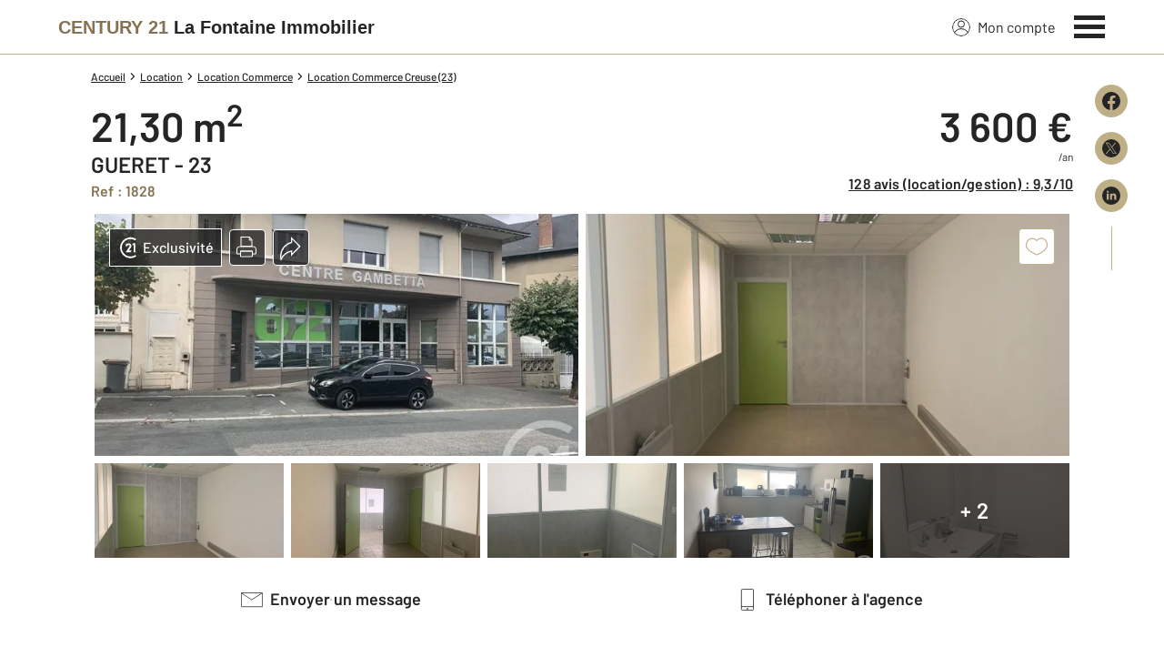

--- FILE ---
content_type: text/html; charset=utf-8
request_url: https://www.century21-la-fontaine-gueret.com/trouver_logement/detail/2030536866/
body_size: 27900
content:

<!DOCTYPE html>
<html lang="fr">
  <head><meta charset="utf-8">
<script class="js-the-base-top-of-head-remove">window.IS_AUTHENTICATED = 'False' === 'True'; window.IS_ANONYMOUS = 'True' === 'True'; window.TIMESTAMP = '1769506282'; window.DEBUG = 'False' === 'True'; window.LAST_URL_VISITED = 'None'; window.TEMPLATE = 'bien/detail.html'; window.TYPE_SITE = 'AGENCE'; window.IS_ICE = false; window.SITES = 'SITES AGENCES'; window.SITE = 'agence'; window.HTTP_PROTOCOL = 'https'; window.HTTP_STATIC = ''; window.AVERAGE_PRICE = [["Appartement", 90247.0], ["Maison", 161083.0]]; window.PROPERTIES_BY_TYPE = [["maison", 7, "/annonces/achat-maison/v-gueret/"], ["appartement", 5, "/annonces/achat-appartement/v-gueret/"], ["terrain", 1, "/annonces/achat-terrain/v-gueret/"], ["immeuble", 2, "/annonces/achat-immeuble/v-gueret/"]]; window.RESTRICTED_LOCATION = false; window.BIFROST = { token: 'dcda4ea3-4320-45a2-b56e-5ab5e575d544', host: 'https://bifrost.century21.fr' };</script>
<script class="js-the-base-top-of-head-remove">window.MDM = { accounts: { login: '/accounts/login/' }, autocomplete: { localite: '/autocomplete/localite/' }, static: '' };</script>
<link rel="preload" href="/theme/v6/styles/site_agence/base/style.min.css?v=1769506282" as="style">
    <link rel="stylesheet" href="/theme/v6/styles/site_agence/base/style.min.css?v=1769506282" media="print" onload="this.media='all'">
    
  <link href="/theme/v6/styles/site_agence/bien/detail/style.min.css?v=1769506282" rel="stylesheet" />

    <noscript>
      <link rel="stylesheet" href="/theme/v6/styles/site_agence/base/style.min.css?v=1769506282">
    </noscript>
    
      <script>
        window.fDataLayer = {
          env_template: `bien/detail.html`,
          pagename: `commerce à louer - 21.3 m2 - GUERET - 23 - LIMOUSIN - Century 21 La Fontaine Immobilier`,
          env_ndd: 'www.century21-la-fontaine-gueret.com',
          env_codeAgence: '202_3183'
        }
      </script>
     
      <script>
        window.plDataLayer = {
          usersegment: 'locataire',
          pageCategory1: 'louer',
          pageCategory2: 'detail'
        }
      </script>
    <script>
// Initialize dataLayer with business context - Must be placed AFTER fDataLayer and plDataLayer definitions
(function() {
  var _fDataLayer = {
    env_device: /Mobile|Android|iPhone|iPad|iPod/i.test(navigator.userAgent) ? 'Mobile' : 'Desktop',
    env_site: window.SITES || '',
    env_template: window.TEMPLATE || '',
    env_work: window.DEBUG ? 'DEV' : 'PROD',
    pagename: '',
    'type compte': '',
    visitorStatus: '',
    trackGoogleAds: 1
  };
  // Merge and push to dataLayer in one go
  window.dataLayer = window.dataLayer || [];
  window.dataLayer.push(Object.assign({}, _fDataLayer, window.fDataLayer || {}, window.plDataLayer || {}));
})();
</script>
<!-- Google Tag Manager -->
<script>(function(w,d,s,l,i){w[l]=w[l]||[];w[l].push({'gtm.start':
new Date().getTime(),event:'gtm.js'});var f=d.getElementsByTagName(s)[0],
j=d.createElement(s),dl=l!='dataLayer'?'&l='+l:'';j.async=true;j.src=
'https://www.googletagmanager.com/gtm.js?id='+i+dl;f.parentNode.insertBefore(j,f);
})(window,document,'script','dataLayer','GTM-P8DRVBV');</script>
<!-- End Google Tag Manager -->
<title>commerce à louer - 21.3 m2 - GUERET - 23 - LIMOUSIN - Century 21 La Fontaine Immobilier</title>
    <meta name="description" content="Guéret, proche de la Gare et desservi par plusieurs lignes de bus, au cœur d&#39;un cabinet médical réc..." />
    <meta name="viewport" content="width=device-width, initial-scale=1, maximum-scale=3.0" />
    <meta name="robots" content="index, follow" /><meta name="publisher" content="CENTURY 21 La Fontaine Immobilier" />
    <meta name="keywords" content="commerce, Location, GUERET, commerce GUERET, commerce Location GUERET" />
     
      <meta property="og:title" content="commerce à louer - 21.3 m2 - GUERET - 23 - LIMOUSIN - Century 21 La Fontaine Immobilier" />
      <meta property="og:description" content="Guéret, proche de la Gare et desservi par plusieurs lignes de bus, au cœur d'un cabinet médical récemment rénové, disposant de l'accessibilité handicapé, idéal pour profession libérale, votre agence Century21 vous propose ce local de 21m2.Vous bénéficierez d'installations communes (salle d'attente, sanitaires, vestiaires, douches, salle de repos....).En plus d'une belle visibilité, profitez d'un regroupement de professionnels, et de facilités de stationnement." />
      <meta property="og:type" content="website" />
      <meta property="og:url" content="https://www.century21-la-fontaine-gueret.com/trouver_logement/detail/2030536866/" />
      <meta property="og:site_name" content="CENTURY 21 La Fontaine Immobilier" />
      <meta property="og:image" content="https://www.century21-la-fontaine-gueret.com/imagesBien/s3/202/3183/c21_202_3183_1828_8_D76FD1D0-FA10-4CAF-B4DC-89D788AB9375.jpg" />
      <meta property="fb:admins" content="741613563" />
     
      <meta name="twitter:card" content="summary" />
      <meta name="twitter:site" content="https://www.century21-la-fontaine-gueret.com/trouver_logement/detail/2030536866/" />
      <meta name="twitter:image" content="https://www.century21-la-fontaine-gueret.com/imagesBien/s3/202/3183/c21_202_3183_1828_8_D76FD1D0-FA10-4CAF-B4DC-89D788AB9375.jpg" />
     <link rel="preload" as="font" href="https://fonts.gstatic.com/s/barlow/v11/7cHpv4kjgoGqM7E_DMs5ynghnQ.woff2" type="font/woff2" crossorigin />
<link rel="preload" as="font" href="https://fonts.gstatic.com/s/barlow/v11/7cHqv4kjgoGqM7E3_-gs51ostz0rdg.woff2" type="font/woff2" crossorigin />
<link rel="preload" as="font" href="https://fonts.gstatic.com/s/barlow/v11/7cHqv4kjgoGqM7E30-8s51ostz0rdg.woff2" type="font/woff2" crossorigin />
 <link rel="preload" as="image" href="/imagesBien/s3/202/3183/c21_202_3183_1828_8_D76FD1D0-FA10-4CAF-B4DC-89D788AB9375.jpg" />  
  </head>
  <body class=" sa-base js-sa-base" data-uid="1086088113" data-gtm-usersegment="locataire" data-gtm-page-category1="louer" data-gtm-page-category2="detail" ><!-- Google Tag Manager (noscript) -->
<noscript><iframe src="https://www.googletagmanager.com/ns.html?id=GTM-P8DRVBV" height="0" width="0" style="display:none;visibility:hidden"></iframe></noscript>
<!-- End Google Tag Manager (noscript) -->
<div class="c-the-cookie-iframe">
  <!-- Google Tag Manager (noscript) is now in TheBaseGTMNoscript/index.html -->
</div>

    <header>
      <div class="js-sticky-nav-bar-container tw-sticky tw-top-0 tw-z-995 print:tw-hidden"> <div class="c-the-topbar js-the-topbar tw-flex tw-items-center tablet-landscape:tw-py-3 tw-border-b tw-border-c21-gold tw-bg-white tw-text-c21-grey-darker is-agency">
  <div class="c-the-topbar__content l-container-3xl tw-flex tw-justify-between tw-space-x-4">
    <a href="/" class="js-dl-push tw-flex tw-justify-center tablet-landscape:tw-items-center tw-flex-col tablet-landscape:tw-flex-row" data-dl-event-listener="click" data-dl-type="object" data-dl-event="gtm.click" data-dl-event-category="Menu" data-dl-event-action="Click" data-dl-event-label="Century 21" aria-label="Century 21"  title="Agence immobilière à Gueret" >  <span class="c-the-topbar__agency-name tw-block tw-font-semibold tw-leading-none">
          <span class="tw-text-c21-gold-dark">CENTURY&nbsp;21</span> <span class="tw-block md:tw-inline tw-text-c21-grey-darker">La Fontaine Immobilier</span>
        </span>  </a>
    <nav class="c-the-topbar__nav js-the-topbar-nav tw-shrink-0">
      <ul class="tw-flex tw-items-center tablet-landscape:tw-gap-x-8">  <li class="c-the-topbar__nav__item tw-hidden tablet-landscape:tw-block tablet-landscape:tw-py-3 tablet-landscape:tw-mr-5 md:hover:tw-text-c21-gold tw-relative  " >
          <a href="/accounts/" class="js-dl-push tw-relative tw-flex tw-items-center" data-dl-event-listener="click" data-dl-type="object" data-dl-event="gtm.click" data-dl-event-category="Menu" data-dl-event-action="Click" data-dl-event-label="Mon compte" >
            <div class="tw-w-5 tw-h-5 tw-mr-2"> <svg xmlns="http://www.w3.org/2000/svg" xmlns:xlink="http://www.w3.org/1999/xlink" viewBox="0 0 32 32"><defs><circle id="a" cx="16" cy="16" r="16"/></defs><g fill="none" fill-rule="evenodd"><path fill="transparent" fill-opacity=".01" fill-rule="nonzero" d="M0 0h32v32H0z"/><circle cx="6.4" cy="6.4" r="5.6" stroke="currentColor" stroke-width="1.6" transform="translate(9.6 4)"/><mask id="b" fill="#fff"><use xlink:href="#a"/></mask><g mask="url(#b)"><ellipse cx="14.222" cy="13.333" stroke="currentColor" stroke-width="1.6" rx="13.422" ry="12.533" transform="translate(1.778 17.778)"/><circle cx="16" cy="16" r="16"/><circle cx="16" cy="16" r="15.2" stroke="currentColor" stroke-width="1.6"/></g></g></svg> </div>
            Mon compte
            <div class="tw-hidden tablet-landscape:tw-flex tw-absolute tw--top-2 tw--right-3 tw-w-4 tw-h-4"><svg xmlns="http://www.w3.org/2000/svg" viewBox="0 0 22 22"><circle cx="11" cy="11" r="11" style="fill:#00a2ff"/><path d="M18 12h-6v6h-2v-6H4v-2h6V4h2v6h6Z" style="fill:#fff"/></svg></div>
          </a>
        </li>
        <li>
          <button class="c-the-topbar__menu-trigger c-the-topbar__hamburger c-the-topbar__hamburger--collapse js-the-topbar-hamburger tw-inline-flex" type="button" aria-label="Menu" >
            <span class="c-the-topbar__hamburger-box">
              <span class="c-the-topbar__hamburger-inner"></span>
            </span>
          </button>
        </li>
      </ul>
    </nav>
  </div>
</div>
</div> 
<div class="c-the-menu js-the-menu tw-fixed tw-inset-0 tw-z-995 tw-flex tablet-landscape:tw-items-center tw-justify-center tw-w-full tw-h-full tw-bg-c21-grey-darker tablet-landscape:tw-bg-c21-grey-darker/95 tw-text-center tw-overflow-y-auto">
  <nav class="l-container tw-px-0">
    <ul class="js-the-menu-container tw-grid tw-grid-cols-1 tablet-landscape:tw-grid-cols-2 tablet-landscape:tw-gap-4 tw-pb-16 tablet-landscape:tw-pb-0 tw-text-2xl tw-font-semibold">  <li class="tablet-landscape:tw-hidden">
          <a href="/accounts/" class="c-the-menu__item js-dl-push tw-relative tw-block tablet-landscape:tw-inline-block tw-p-4 tablet-landscape:tw-p-0 tw-text-left tablet-landscape:tw-text-center tw-text-white tw-leading-none tw-border-b tablet-landscape:tw-border-b-0 tw-border-c21-gold tw-transition-colors tw-duration-200 hover:tw-text-c21-gold" data-dl-event-listener="click" data-dl-type="object" data-dl-event="gtm.click" data-dl-event-category="Menu" data-dl-event-action="Click" data-dl-event-label="Compte extranet" >
            Mon compte
          </a>
        </li>  <li>
                <a href="/annonces/achat/" target="" class="c-the-menu__item js-dl-push tw-relative tw-block tablet-landscape:tw-inline-block tw-p-4 tablet-landscape:tw-p-0 tw-text-left tablet-landscape:tw-text-center tw-text-white tw-leading-none tw-border-b tablet-landscape:tw-border-b-0 tw-border-c21-gold tw-transition-colors tw-duration-200 hover:tw-text-c21-gold " data-dl-event-listener="click" data-dl-type="object" data-dl-event="gtm.click" data-dl-event-category="Menu" data-dl-event-action="Click" data-dl-event-label="Acheter" >
                  Acheter
                </a>
              </li>    <li>
                <a href="/annonces/location/" target="" class="c-the-menu__item js-dl-push tw-relative tw-block tablet-landscape:tw-inline-block tw-p-4 tablet-landscape:tw-p-0 tw-text-left tablet-landscape:tw-text-center tw-text-white tw-leading-none tw-border-b tablet-landscape:tw-border-b-0 tw-border-c21-gold tw-transition-colors tw-duration-200 hover:tw-text-c21-gold is-active" data-dl-event-listener="click" data-dl-type="object" data-dl-event="gtm.click" data-dl-event-category="Menu" data-dl-event-action="Click" data-dl-event-label="Louer" >
                  Louer
                </a>
              </li>    <li>
                <a href="/mettre_en_vente/" target="" class="c-the-menu__item js-dl-push tw-relative tw-block tablet-landscape:tw-inline-block tw-p-4 tablet-landscape:tw-p-0 tw-text-left tablet-landscape:tw-text-center tw-text-white tw-leading-none tw-border-b tablet-landscape:tw-border-b-0 tw-border-c21-gold tw-transition-colors tw-duration-200 hover:tw-text-c21-gold " data-dl-event-listener="click" data-dl-type="object" data-dl-event="gtm.click" data-dl-event-category="Menu" data-dl-event-action="Click" data-dl-event-label="Vendre" >
                  Vendre
                </a>
              </li>    <li>
                <a href="/mettre_en_location/" target="" class="c-the-menu__item js-dl-push tw-relative tw-block tablet-landscape:tw-inline-block tw-p-4 tablet-landscape:tw-p-0 tw-text-left tablet-landscape:tw-text-center tw-text-white tw-leading-none tw-border-b tablet-landscape:tw-border-b-0 tw-border-c21-gold tw-transition-colors tw-duration-200 hover:tw-text-c21-gold " data-dl-event-listener="click" data-dl-type="object" data-dl-event="gtm.click" data-dl-event-category="Menu" data-dl-event-action="Click" data-dl-event-label="Mettre en location" >
                  Mettre en location
                </a>
              </li>    <li>
                <a href="/mettre_en_gestion/" target="" class="c-the-menu__item js-dl-push tw-relative tw-block tablet-landscape:tw-inline-block tw-p-4 tablet-landscape:tw-p-0 tw-text-left tablet-landscape:tw-text-center tw-text-white tw-leading-none tw-border-b tablet-landscape:tw-border-b-0 tw-border-c21-gold tw-transition-colors tw-duration-200 hover:tw-text-c21-gold " data-dl-event-listener="click" data-dl-type="object" data-dl-event="gtm.click" data-dl-event-category="Menu" data-dl-event-action="Click" data-dl-event-label="Mettre en gestion" >
                  Mettre en gestion
                </a>
              </li>    <li>
                <a href="/syndic/" target="" class="c-the-menu__item js-dl-push tw-relative tw-block tablet-landscape:tw-inline-block tw-p-4 tablet-landscape:tw-p-0 tw-text-left tablet-landscape:tw-text-center tw-text-white tw-leading-none tw-border-b tablet-landscape:tw-border-b-0 tw-border-c21-gold tw-transition-colors tw-duration-200 hover:tw-text-c21-gold " data-dl-event-listener="click" data-dl-type="object" data-dl-event="gtm.click" data-dl-event-category="Menu" data-dl-event-action="Click" data-dl-event-label="Faire gérer sa copropriété" >
                  Faire gérer sa copropriété
                </a>
              </li>    <li>
                <a href="https://www.century21.fr/emploi-immobilier/?utm_medium=BurgerMenu&amp;utm_source=SiteAgence&amp;utm_campaign=RECRUTEMENT" target="_blank" class="c-the-menu__item js-dl-push tw-relative tw-block tablet-landscape:tw-inline-block tw-p-4 tablet-landscape:tw-p-0 tw-text-left tablet-landscape:tw-text-center tw-text-white tw-leading-none tw-border-b tablet-landscape:tw-border-b-0 tw-border-c21-gold tw-transition-colors tw-duration-200 hover:tw-text-c21-gold " data-dl-event-listener="click" data-dl-type="object" data-dl-event="gtm.click" data-dl-event-category="Menu" data-dl-event-action="Click" data-dl-event-label="On recrute" >
                  On recrute
                </a>
              </li>    <li>
                <a href="/agence/avis-clients/" target="" class="c-the-menu__item js-dl-push tw-relative tw-block tablet-landscape:tw-inline-block tw-p-4 tablet-landscape:tw-p-0 tw-text-left tablet-landscape:tw-text-center tw-text-white tw-leading-none tw-border-b tablet-landscape:tw-border-b-0 tw-border-c21-gold tw-transition-colors tw-duration-200 hover:tw-text-c21-gold " data-dl-event-listener="click" data-dl-type="object" data-dl-event="gtm.click" data-dl-event-category="Menu" data-dl-event-action="Click" data-dl-event-label="Paroles de clients" >
                  Paroles de clients
                </a>
              </li>    <li>
                <a href="/estimation-immobiliere" target="" class="c-the-menu__item js-dl-push tw-relative tw-block tablet-landscape:tw-inline-block tw-p-4 tablet-landscape:tw-p-0 tw-text-left tablet-landscape:tw-text-center tw-text-white tw-leading-none tw-border-b tablet-landscape:tw-border-b-0 tw-border-c21-gold tw-transition-colors tw-duration-200 hover:tw-text-c21-gold " data-dl-event-listener="click" data-dl-type="object" data-dl-event="gtm.click" data-dl-event-category="Menu" data-dl-event-action="Click" data-dl-event-label="Estimation en ligne" >
                  Estimation en ligne
                </a>
              </li>    <li>
                <a href="/actus/" target="" class="c-the-menu__item js-dl-push tw-relative tw-block tablet-landscape:tw-inline-block tw-p-4 tablet-landscape:tw-p-0 tw-text-left tablet-landscape:tw-text-center tw-text-white tw-leading-none tw-border-b tablet-landscape:tw-border-b-0 tw-border-c21-gold tw-transition-colors tw-duration-200 hover:tw-text-c21-gold " data-dl-event-listener="click" data-dl-type="object" data-dl-event="gtm.click" data-dl-event-category="Menu" data-dl-event-action="Click" data-dl-event-label="Actualité immobilière" >
                  Actualité immobilière
                </a>
              </li>     <li>
                  <a href="/biens-vendus" target="" class="c-the-menu__item js-dl-push tw-relative tw-block tablet-landscape:tw-inline-block tw-p-4 tablet-landscape:tw-p-0 tw-text-left tablet-landscape:tw-text-center tw-text-white tw-leading-none tw-border-b tablet-landscape:tw-border-b-0 tw-border-c21-gold tw-transition-colors tw-duration-200 hover:tw-text-c21-gold " data-dl-event-listener="click" data-dl-type="object" data-dl-event="gtm.click" data-dl-event-category="Menu" data-dl-event-action="Click" data-dl-event-label="Biens vendus" >
                    Biens vendus
                  </a>
                </li>     <li>
              <a href="/agence/" class="c-the-menu__item js-dl-push tw-relative tw-block tablet-landscape:tw-inline-block tw-p-4 tablet-landscape:tw-p-0 tw-text-left tablet-landscape:tw-text-center tw-text-white tw-leading-none tw-border-b tablet-landscape:tw-border-b-0 tw-border-c21-gold tw-transition-colors tw-duration-200 hover:tw-text-c21-gold " data-dl-event-listener="click" data-dl-type="object" data-dl-event="gtm.click" data-dl-event-category="Menu" data-dl-event-action="Click" data-dl-event-label="Notre Agence" >
                Notre agence
              </a>
            </li>    <li class="tw-mt-6 tw-ml-5 tablet-landscape:tw-hidden">   
<div class="c-the-social-networks js-the-social-networks tw-flex tw-items-center tw-w-full is-horizontal is-left" >
  <ul class="c-the-social-networks__items-wrapper tw-flex tw-items-center"><div class="c-the-social-networks__items-wrapper tw-text-c21-gold hover:tw-text-c21-gold-light"> 
<a href="https://www.facebook.com/pages/CENTURY-21-La-Fontaine-Immobilier-%C3%A0-Gueret/1457174057919696" target="_blank" class="c-the-social-networks-item" title="Facebook" rel="nofollow" >
  <div class="tw-w-8 tw-h-8"><svg xmlns="http://www.w3.org/2000/svg" viewBox="0 0 29.05 28.871"><path fill="currentColor" d="M29.05 14.525a14.524 14.524 0 1 0-16.792 14.346V18.725H8.574v-4.2h3.687v-3.2c0-3.64 2.17-5.649 5.486-5.649A22.325 22.325 0 0 1 21 5.96v3.574h-1.847a2.1 2.1 0 0 0-2.37 2.268v2.723h4.043l-.645 4.2h-3.383v10.15a14.527 14.527 0 0 0 12.252-14.35z"/></svg></div>
</a>
</div></ul>
</div>
 </li>
    </ul>
  </nav>
</div>
</header>
    
  <main class="sa-bien-detail js-sa-bien-detail"><div class="c-the-detail-top-bar js-the-detail-top-bar tw-w-full tw-bg-c21-grey-darker tw-py-2 print:tw-hidden">
  <div class="l-container tw-text-white tw-flex tw-justify-between">  
  <a class="tw-inline-flex tw-items-center c-text-theme-text-link tw-font-semibold tw-duration-200 print:tw-hidden c-the-link-with-arrow js-the-link-with-arrow tw-underline hover:tw-text-c21-gold-dark tw-transition-colors is-light"  href=""   data-name="back" title="Retour aux résultats" data-label="Retour aux résultats" >  <span class="c-the-link-with-arrow__arrow-left tw-inline-block tw-mr-2 tw-w-3 tw-h-3 tw-transition-transform tw-duration-200 tw-transform"><svg viewBox="0 0 33 34" xmlns="http://www.w3.org/2000/svg"><path fill-opacity=".01" fill="transparent" d="M32 33H0V1h32z"/><path d="M3.219 16.5 16.627 3.09M3.217 16.498l13.408 13.409M3.217 16.498h27.09" stroke="currentColor" stroke-linecap="round" stroke-width="2.709"/></svg></span>  <span class="js-the-link-with-arrow-label">Retour aux résultats</span>
  </a>

<div class="c-the-detail-top-bar__col-right js-the-detail-top-bar-col-right tw-grid tw-grid-cols-2 tw-gap-x-4 tw-ml-auto">
      <div class="js-the-popin-button tw-w-theme-50px md:tw-w-auto" data-popin-name="ThePopinCreateAlert" >  
  <div class="c-the-button js-the-button tw-relative tw-z-1 tw-inline-block tw-cursor-pointer has-label is-full-width  has-icon-on-left is-tertiary has-icon has-medium-icon has-only-icon-on-mobile          js-dl-push"     data-type="tertiary"  data-id="" title="Créer une alerte" x-data='{ "handleClick": false, "clickLabel": "", "clicked": false }' x-on:click="if (handleClick) { if (!clicked) { event.preventDefault(); } clicked = true; $refs.label.innerHTML = clickLabel; if ('' === 'phone') { $el.href = `tel:${clickLabel}`; setTimeout(() => { $el.setAttribute('data-dl-no', '1'); }, 50) } };"
    x-title="TheButton" data-dl-type="object"   data-dl-event-listener="click"   data-dl-event="gtm.click"   data-dl-event-category="Alerte"   data-dl-event-action="Click"   data-dl-event-label="Créer une alerte Validation"    >
    <div class="c-the-button__background tw-absolute tw-inset-0 tw-transition-colors "></div>
    <div class="c-the-button__wrapper tw-relative tw-text-center tw-z-2">  <div class="c-the-button__icon js-the-button-icon tw-shrink-0 tw-w-8 tw-h-8 tw-text-c21-grey-darker"><svg viewBox="0 0 32 32" xmlns="http://www.w3.org/2000/svg"><g fill="none" fill-rule="evenodd"><path fill-opacity=".01" fill="transarent" d="M0 0h32v32H0z"/><g stroke="currentColor" stroke-width="1.524"><path d="M15.976.762a9.143 9.143 0 0 1 9.143 9.143v15.192c0 .025-.02.046-.046.046H6.88a.046.046 0 0 1-.046-.046V9.905A9.143 9.143 0 0 1 15.976.762zm0 30.476a3.048 3.048 0 0 0 3.048-3.048h-6.095a3.048 3.048 0 0 0 3.047 3.048z"/><path stroke-linecap="round" d="M2.262 25.143h27.429v3.048H2.262zM12.964 4.591A6.188 6.188 0 0 0 9.74 9.76"/></g></g></svg></div>  <div class="c-the-button__loader tw-shrink-0 tw-mr-2"></div>  <div class="c-the-button__col-right">
          <span class="c-the-button__label js-the-button-label tw-inline-block " x-ref="label">Créer une alerte</span>  </div>    </div>
  </div>

</div>
      <div class="tw-w-theme-50px md:tw-w-auto">  
  <a class="c-the-button js-the-button tw-relative tw-z-1 tw-inline-block tw-cursor-pointer has-label is-full-width  has-icon-on-left is-primary has-icon has-medium-icon has-only-icon-on-mobile          js-dl-push"    data-name="edit" data-type="primary"  data-id="" title="Modifier la recherche" x-data='{ "handleClick": false, "clickLabel": "", "clicked": false }' x-on:click="if (handleClick) { if (!clicked) { event.preventDefault(); } clicked = true; $refs.label.innerHTML = clickLabel; if ('' === 'phone') { $el.href = `tel:${clickLabel}`; setTimeout(() => { $el.setAttribute('data-dl-no', '1'); }, 50) } };"
    x-title="TheButton--edit" data-dl-type="object"   data-dl-event-listener="click"   data-dl-event="gtm.click"   data-dl-event-category="Recherche"   data-dl-event-action="Click"   data-dl-event-label="Modifier la recherche Validation"    >
    <div class="c-the-button__background tw-absolute tw-inset-0 tw-transition-colors "></div>
    <div class="c-the-button__wrapper tw-relative tw-text-center tw-z-2">  <div class="c-the-button__icon js-the-button-icon tw-shrink-0 tw-w-8 tw-h-8 tw-text-c21-grey-darker"><svg xmlns="http://www.w3.org/2000/svg" viewBox="0 0 32 32"><g fill="none" fill-rule="evenodd"><path fill="transparent" fill-opacity=".01" d="M0 0h32v32H0z"/><path d="M25.937 6.396 15.382 24.678l-7.5 2.642-1.634-7.923 10.546-18.28 9.143 5.279zM6.27 31.226h20.076" stroke="currentColor" stroke-width="1.28"/></g></svg></div>  <div class="c-the-button__loader tw-shrink-0 tw-mr-2"></div>  <div class="c-the-button__col-right">
          <span class="c-the-button__label js-the-button-label tw-inline-block " x-ref="label">Modifier la recherche</span>  </div>    </div>
  </a>

</div>
    </div>
  </div>
</div>
<div class="l-container l-article__container">
      <ol itemscope itemtype="https://schema.org/BreadcrumbList" class="c-the-breadcrumb-trail print:tw-hidden tw-flex tw-flex-wrap tw-space-x-1 md:tw-space-x-0 c-text-theme-mentions tw-font-medium " > <li itemprop="itemListElement" itemscope itemtype="https://schema.org/ListItem" class="tw-mt-2 md:tw-mt-0 tw-flex tw-items-center" >   <a href="/" itemprop="item" class="tw-underline hover:tw-no-underline tw-p-1 md:tw-p-0" >
            <span itemprop="name">Accueil</span>
          </a>  <meta itemprop="position" content="1">
      </li><li itemprop="itemListElement" itemscope itemtype="https://schema.org/ListItem" class="tw-mt-2 md:tw-mt-0 tw-flex tw-items-center" >  <span class="tw-mx-1 tw-w-2"><svg viewBox="0 0 32 32" xmlns="http://www.w3.org/2000/svg"><path fill="currentColor" d="M9.731 32l16-16-16-16L6 3.734 18.266 16 6 28.266z"/></svg>
</span>   <a href="/annonces/location/" itemprop="item" class="tw-underline hover:tw-no-underline tw-p-1 md:tw-p-0" >
            <span itemprop="name">Location</span>
          </a>  <meta itemprop="position" content="2">
      </li><li itemprop="itemListElement" itemscope itemtype="https://schema.org/ListItem" class="tw-mt-2 md:tw-mt-0 tw-flex tw-items-center" >  <span class="tw-mx-1 tw-w-2"><svg viewBox="0 0 32 32" xmlns="http://www.w3.org/2000/svg"><path fill="currentColor" d="M9.731 32l16-16-16-16L6 3.734 18.266 16 6 28.266z"/></svg>
</span>   <a href="/annonces/location-commerce/" itemprop="item" class="tw-underline hover:tw-no-underline tw-p-1 md:tw-p-0" >
            <span itemprop="name">Location Commerce</span>
          </a>  <meta itemprop="position" content="3">
      </li><li itemprop="itemListElement" itemscope itemtype="https://schema.org/ListItem" class="tw-mt-2 md:tw-mt-0 tw-flex tw-items-center" >  <span class="tw-mx-1 tw-w-2"><svg viewBox="0 0 32 32" xmlns="http://www.w3.org/2000/svg"><path fill="currentColor" d="M9.731 32l16-16-16-16L6 3.734 18.266 16 6 28.266z"/></svg>
</span>   <a href="/annonces/location/" itemprop="item" class="tw-underline hover:tw-no-underline tw-p-1 md:tw-p-0" >
            <span itemprop="name">Location Commerce Creuse (23)</span>
          </a>  <meta itemprop="position" content="4">
      </li> </ol>
<div class="tw-fixed md:tw-right-1 xl:tw-right-10 tw-z-5 tw-hidden md:tw-flex print:tw-hidden">
         
<div class="c-the-share-wrapper js-the-share-wrapper is-vertical" >
  <ul class="c-the-share__wrapper tw-grid tw-gap-4"><li>
      <div class="js-the-share-wrapper-item"> 
<a href="https://www.facebook.com/sharer/sharer.php?u=www.century21-la-fontaine-gueret.com/trouver_logement/detail/2030536866/" target="_blank" class="c-the-share-item js-the-share-item tw-block tw-duration-200 tw-transition-colors tw-rounded is-gold-dark is-vertical is-rounded" title="Partager sur Facebook" aria-label="Partager sur Facebook" >
  <div class="c-the-share-item__icon tw-duration-200 tw-transition-colors"><svg xmlns="http://www.w3.org/2000/svg" viewBox="0 0 29.05 28.871"><path fill="currentColor" d="M29.05 14.525a14.524 14.524 0 1 0-16.792 14.346V18.725H8.574v-4.2h3.687v-3.2c0-3.64 2.17-5.649 5.486-5.649A22.325 22.325 0 0 1 21 5.96v3.574h-1.847a2.1 2.1 0 0 0-2.37 2.268v2.723h4.043l-.645 4.2h-3.383v10.15a14.527 14.527 0 0 0 12.252-14.35z"/></svg></div>
</a>
</div>
    </li><li>
      <div class="js-the-share-wrapper-item"> 
<a href="https://x.com/intent/tweet/?url=www.century21-la-fontaine-gueret.com/trouver_logement/detail/2030536866/&amp;hashtags=century21&amp;text=commerce à louer - 21.3 m2 - GUERET - 23 - LIMOUSIN - Century 21 La Fontaine Immobilier ➡️&amp;via=century21fr" target="_blank" class="c-the-share-item js-the-share-item tw-block tw-duration-200 tw-transition-colors tw-rounded is-gold-dark is-vertical is-rounded" title="Partager sur X (Twitter)" aria-label="Partager sur X (Twitter)" >
  <div class="c-the-share-item__icon tw-duration-200 tw-transition-colors"><svg xmlns="http://www.w3.org/2000/svg" viewBox="0 0 44.34 44.34"><path fill="currentColor" d="M22.17 0a22.17 22.17 0 1 0 0 44.34 22.17 22.17 0 0 0 0-44.34zM10.72 9.71h5.17l16.85 24.54h-5.17L10.72 9.71zm-2.75-1.44h8.68l6.75 9.83 8.5-9.83h2.29l-9.77 11.31 11.07 16.12h-8.68l-7.22-10.53-9.09 10.53h-2.3l10.37-12L7.97 8.27z"/></svg>
</div>
</a>
</div>
    </li><li>
      <div class="js-the-share-wrapper-item"> 
<a href="https://www.linkedin.com/sharing/share-offsite?url=www.century21-la-fontaine-gueret.com/trouver_logement/detail/2030536866/" target="_blank" class="c-the-share-item js-the-share-item tw-block tw-duration-200 tw-transition-colors tw-rounded is-gold-dark is-vertical is-rounded" title="Partager sur LinkedIn" aria-label="Partager sur LinkedIn" >
  <div class="c-the-share-item__icon tw-duration-200 tw-transition-colors"><svg xmlns="http://www.w3.org/2000/svg" viewBox="0 0 44.34 44.34"><path fill="currentColor" d="M22.17 0a22.17 22.17 0 1 0 0 44.34 22.17 22.17 0 0 0 0-44.34zm-5.94 32.23h-5v-15h5v15zm-2.5-17a2.5 2.5 0 1 1 0-5 2.5 2.5 0 0 1 0 5zm20.5 17h-4.81v-7.3c0-1.74-.03-3.98-2.5-3.98-2.5 0-2.88 1.9-2.88 3.85v7.43h-4.81V17.22h4.61v2.05h.07c.64-1.18 2.21-2.42 4.55-2.42 4.87 0 5.77 3.11 5.77 7.15v8.23z"/></svg>
</div>
</a>
</div>
    </li></ul>  <div class="tw-mt-4 tw-mx-auto tw-w-px tw-h-12 tw-bg-c21-gold"></div>  </div>
</div>
      <section class="l-article__section md:tw-flex-col tw-flex-col-reverse tw-gap-4"> 
<div class="c-the-property-abstract tw-mt-5 tw-mb-2.5  tablet-landscape:tw-grid tw-grid-cols-9 print:tw-flex print:tw-justify-between " data-is-for-carto="0" >
  <div class="tw-col-span-6 tw-mb-5 md:tw-mb-0">  <h1>
      <span class="tw-block  c-text-theme-heading-1  ">
         </span>  <span class="tw-block c-text-theme-heading-1"> 21,30&nbsp;m<sup>2</sup>
        </span>
        <span class="tw-block tw-text-lg md:tw-text-xl tw-font-semibold">  GUERET  - 23
        </span>  </h1>
    <div class=" c-text-theme-cta tw-text-c21-gold-dark tw-font-semibold  tw-text-c21-gold-dark  " >
      Ref : 1828
    </div>
  </div>
  <div class="  tw-col-start-7 tw-col-end-10 tablet-landscape:tw-flex tablet-landscape:tw-flex-col tablet-landscape:tw-items-end tablet-landscape:tw-text-right  tw-flex-no-wrap tw-justify-between ">   <div class="tw-flex tw-flex-col">
          <p class="c-the-property-abstract__price is-constant-size-on-mobile tw-my-2 tablet-landscape:tw-my-0 tw-flex-shrink-0  c-text-theme-heading-1  ">
            3 600&nbsp;&euro;
          </p>
          <p class="c-the-property-abstract__price-conditions tw-text-xs">/an</p>  </div>  <div class="c-text-theme-cta tw-font-semibold tw-text-c21-grey-darker tw-underline tw-mb-2 ">   <a href="/agence/avis-clients/?type_avis=g">
                  128 avis (location/gestion) : 9,3/10
                </a>   </div>         </div>
</div>   
<div class="c-the-detail-images js-the-detail-images tw-relative tw-mt-2.5 tablet-landscape:tw-mt-0 print:tw-hidden " data-is-for-carto="0" > <div class="c-the-detail-images__slides js-the-detail-images-slides tw-fixed tw-m-auto tw-top-0 tw-left-0 tw-z-9999 tw-invisible tw-flex tw-flex-col tw-justify-center tw-items-center tw-overflow-y-hidden tw-h-full tw-w-full tw-bg-c21-grey-darker/95">
      <div class="tw-flex tw-items-center tw-justify-end tw-z-50">
        <div class="c-the-detail-images__slides__close js-the-detail-images-slides-close tw-fixed tw-right-2 tablet-landscape:tw-right-8 tw-top-2 tablet-landscape:tw-top-8 tw-flex tw-justify-center tw-items-center tw-w-8 tablet-landscape:tw-w-12 tw-h-8 tablet-landscape:tw-h-12 tw-text-white tw-cursor-pointer tw-border tw-border-white tw-font-semibold hover:tw-shadow-lg tw-rounded-full" title="Fermer" >
          <div class="tw-w-3 tablet-landscape:tw-w-4 tw-h-3 tablet-landscape:tw-h-4"><svg viewBox="0 0 32 32" xmlns="http://www.w3.org/2000/svg"><g fill="none" fill-rule="evenodd"><path fill-opacity=".01" fill="transparent" d="M0 0h32v32H0z"/><path stroke="currentColor" stroke-width="3.097" d="m1.129 1.129 29.016 29.013M30.145 1.128 1.128 30.142"/></g></svg></div>
        </div>
      </div>
      <div class="tw-w-full tw-h-full tw-flex tw-flex-col">
        <div class="tw-flex tw-justify-between tw-w-full tw-h-full tw-mx-auto"><div class="c-the-detail-images__slides__previous js-the-detail-images-slides-previous tw-relative tw-z-2 tw-flex tw-items-center tw-justify-center tw-h-full tw-p-2 tablet-landscape:tw-p-8 tw-cursor-pointer" title="Image précédente" >
            <div class="c-the-detail-images__slides__previous__circle tw-flex tw-justify-center tw-items-center tw-w-8 tablet-landscape:tw-w-12 tw-h-8 tablet-landscape:tw-h-12 tw-text-white tw-border tw-border-white tw-rounded-full">
              <div class="tw--ml-px tw-w-3 tw-h-3 tablet-landscape:tw-w-4 tablet-landscape:tw-h-4"><svg viewBox="0 0 32 32" xmlns="http://www.w3.org/2000/svg"><path fill="currentColor" d="M22 0L6 16l16 16 3.731-3.734L13.466 16 25.73 3.734z"/></svg>
</div>
            </div>
          </div><div class="tw-absolute md:tw-relative tw-flex tw-items-center tw-w-full md:tw-w-10/12 tw-h-full"><div class="c-the-detail-images__slides__item js-the-detail-images-slides-item tw-absolute tw-inset-0 tw-flex tw-items-center tw-justify-center tw-w-full tw-h-full tw-invisible is-loading" data-index="0" data-src="/imagesBien/s3/202/3183/c21_202_3183_1828_1_D76FD1D0-FA10-4CAF-B4DC-89D788AB9375.jpg" >
                <div class="c-the-detail-images__slides__item__loader" title="Chargement de l'image en cours..." >
                </div>
                <img src="" title="commerce à louer - 21.3 m2 - GUERET - 23 - LIMOUSIN - Century 21 La Fontaine Immobilier" alt="commerce à louer - 21.3 m2 - GUERET - 23 - LIMOUSIN - Century 21 La Fontaine Immobilier" class="c-the-detail-images__slides__item__image js-the-detail-images-slides-item-image tw-absolute tw-inset-0 tw-w-full tw-h-full tw-py-4 tw-object-contain" />
              </div><div class="c-the-detail-images__slides__item js-the-detail-images-slides-item tw-absolute tw-inset-0 tw-flex tw-items-center tw-justify-center tw-w-full tw-h-full tw-invisible is-loading" data-index="1" data-src="/imagesBien/s3/202/3183/c21_202_3183_1828_1_6F499C32-633A-4B08-87FE-CAB69BB4C365.jpg" >
                <div class="c-the-detail-images__slides__item__loader" title="Chargement de l'image en cours..." >
                </div>
                <img src="" title="commerce à louer - 21.3 m2 - GUERET - 23 - LIMOUSIN - Century 21 La Fontaine Immobilier" alt="commerce à louer - 21.3 m2 - GUERET - 23 - LIMOUSIN - Century 21 La Fontaine Immobilier" class="c-the-detail-images__slides__item__image js-the-detail-images-slides-item-image tw-absolute tw-inset-0 tw-w-full tw-h-full tw-py-4 tw-object-contain" />
              </div><div class="c-the-detail-images__slides__item js-the-detail-images-slides-item tw-absolute tw-inset-0 tw-flex tw-items-center tw-justify-center tw-w-full tw-h-full tw-invisible is-loading" data-index="2" data-src="/imagesBien/s3/202/3183/c21_202_3183_1828_1_D0CA2494-721F-458C-9A8D-6990D4260E34.jpg" >
                <div class="c-the-detail-images__slides__item__loader" title="Chargement de l'image en cours..." >
                </div>
                <img src="" title="commerce à louer - 21.3 m2 - GUERET - 23 - LIMOUSIN - Century 21 La Fontaine Immobilier" alt="commerce à louer - 21.3 m2 - GUERET - 23 - LIMOUSIN - Century 21 La Fontaine Immobilier" class="c-the-detail-images__slides__item__image js-the-detail-images-slides-item-image tw-absolute tw-inset-0 tw-w-full tw-h-full tw-py-4 tw-object-contain" />
              </div><div class="c-the-detail-images__slides__item js-the-detail-images-slides-item tw-absolute tw-inset-0 tw-flex tw-items-center tw-justify-center tw-w-full tw-h-full tw-invisible is-loading" data-index="3" data-src="/imagesBien/s3/202/3183/c21_202_3183_1828_1_109B03C3-6829-45BE-99A2-561C9CBA07EC.jpg" >
                <div class="c-the-detail-images__slides__item__loader" title="Chargement de l'image en cours..." >
                </div>
                <img src="" title="commerce à louer - 21.3 m2 - GUERET - 23 - LIMOUSIN - Century 21 La Fontaine Immobilier" alt="commerce à louer - 21.3 m2 - GUERET - 23 - LIMOUSIN - Century 21 La Fontaine Immobilier" class="c-the-detail-images__slides__item__image js-the-detail-images-slides-item-image tw-absolute tw-inset-0 tw-w-full tw-h-full tw-py-4 tw-object-contain" />
              </div><div class="c-the-detail-images__slides__item js-the-detail-images-slides-item tw-absolute tw-inset-0 tw-flex tw-items-center tw-justify-center tw-w-full tw-h-full tw-invisible is-loading" data-index="4" data-src="/imagesBien/s3/202/3183/c21_202_3183_1828_1_E6EA5332-8B6F-478B-99E1-E7C43E1CF02B.jpg" >
                <div class="c-the-detail-images__slides__item__loader" title="Chargement de l'image en cours..." >
                </div>
                <img src="" title="commerce à louer - 21.3 m2 - GUERET - 23 - LIMOUSIN - Century 21 La Fontaine Immobilier" alt="commerce à louer - 21.3 m2 - GUERET - 23 - LIMOUSIN - Century 21 La Fontaine Immobilier" class="c-the-detail-images__slides__item__image js-the-detail-images-slides-item-image tw-absolute tw-inset-0 tw-w-full tw-h-full tw-py-4 tw-object-contain" />
              </div><div class="c-the-detail-images__slides__item js-the-detail-images-slides-item tw-absolute tw-inset-0 tw-flex tw-items-center tw-justify-center tw-w-full tw-h-full tw-invisible is-loading" data-index="5" data-src="/imagesBien/s3/202/3183/c21_202_3183_1828_1_C265F092-09E0-43EB-ABFA-7AC64166E705.jpg" >
                <div class="c-the-detail-images__slides__item__loader" title="Chargement de l'image en cours..." >
                </div>
                <img src="" title="commerce à louer - 21.3 m2 - GUERET - 23 - LIMOUSIN - Century 21 La Fontaine Immobilier" alt="commerce à louer - 21.3 m2 - GUERET - 23 - LIMOUSIN - Century 21 La Fontaine Immobilier" class="c-the-detail-images__slides__item__image js-the-detail-images-slides-item-image tw-absolute tw-inset-0 tw-w-full tw-h-full tw-py-4 tw-object-contain" />
              </div><div class="c-the-detail-images__slides__item js-the-detail-images-slides-item tw-absolute tw-inset-0 tw-flex tw-items-center tw-justify-center tw-w-full tw-h-full tw-invisible is-loading" data-index="6" data-src="/imagesBien/s3/202/3183/c21_202_3183_1828_1_35EB7178-9327-4C17-AF09-12216FC7A2FE.jpg" >
                <div class="c-the-detail-images__slides__item__loader" title="Chargement de l'image en cours..." >
                </div>
                <img src="" title="commerce à louer - 21.3 m2 - GUERET - 23 - LIMOUSIN - Century 21 La Fontaine Immobilier" alt="commerce à louer - 21.3 m2 - GUERET - 23 - LIMOUSIN - Century 21 La Fontaine Immobilier" class="c-the-detail-images__slides__item__image js-the-detail-images-slides-item-image tw-absolute tw-inset-0 tw-w-full tw-h-full tw-py-4 tw-object-contain" />
              </div><div class="c-the-detail-images__slides__item js-the-detail-images-slides-item tw-absolute tw-inset-0 tw-flex tw-items-center tw-justify-center tw-w-full tw-h-full tw-invisible is-loading" data-index="7" data-src="/imagesBien/s3/202/3183/c21_202_3183_1828_1_19F61396-FCE8-4605-AEA7-C4057EE88218.jpg" >
                <div class="c-the-detail-images__slides__item__loader" title="Chargement de l'image en cours..." >
                </div>
                <img src="" title="commerce à louer - 21.3 m2 - GUERET - 23 - LIMOUSIN - Century 21 La Fontaine Immobilier" alt="commerce à louer - 21.3 m2 - GUERET - 23 - LIMOUSIN - Century 21 La Fontaine Immobilier" class="c-the-detail-images__slides__item__image js-the-detail-images-slides-item-image tw-absolute tw-inset-0 tw-w-full tw-h-full tw-py-4 tw-object-contain" />
              </div></div><div class="c-the-detail-images__slides__next js-the-detail-images-slides-next tw-relative tw-z-2 tw-flex tw-items-center tw-justify-center tw-h-full tw-p-2 tablet-landscape:tw-p-8 tw-cursor-pointer" title="Image suivante" >
            <div class="c-the-detail-images__slides__next__circle tw-flex tw-justify-center tw-items-center tw-w-8 tablet-landscape:tw-w-12 tw-h-8 tablet-landscape:tw-h-12 tw-text-white tw-border tw-border-white tw-rounded-full">
              <div class="tw-ml-px tw-w-3 tw-h-3 tablet-landscape:tw-w-4 tablet-landscape:tw-h-4"><svg viewBox="0 0 32 32" xmlns="http://www.w3.org/2000/svg"><path fill="currentColor" d="M9.731 32l16-16-16-16L6 3.734 18.266 16 6 28.266z"/></svg>
</div>
            </div>
          </div>
        </div>
      </div>
    </div> <div x-data="{items: [0,1,2,3,4,5,6,7,], activeSlide: 0}" x-title="no-js-carousel" class="c-the-detail-images-no-js-carousel tw-relative" >  <button class="tw-flex tw-items-center tw-justify-center tw-absolute tw--left-8 tablet-landscape:tw-hidden tw-rounded-full tw-mx-4 tw-bg-white tw-w-8 tw-h-8 tw-shadow-md tw-z-20" x-on:click="$refs.slider.scrollLeft = $refs.slider.scrollLeft - ($refs.slider.scrollWidth / items.length)" style="transform: translateY(-45%); top: 45%;" aria-label="Image précédente" title="Image précédente" >
        <svg viewBox="0 0 32 32" width="10px" xmlns="http://www.w3.org/2000/svg" aria-hidden="true"><path fill="currentColor" d="M22 0L6 16l16 16 3.731-3.734L13.466 16 25.73 3.734z"/></svg>
      </button>
      <button class="tw-flex tw-items-center tw-justify-center tw-absolute tw--right-8 tablet-landscape:tw-hidden tw-outline-none tw-rounded-full tw-mx-4 tw-bg-white tw-w-8 tw-h-8 tw-shadow-md tw-z-20" x-on:click="$refs.slider.scrollLeft = $refs.slider.scrollLeft + ($refs.slider.scrollWidth / items.length)" style="transform: translateY(-45%); top: 45%;" aria-label="Image suivante" title="Image suivante" >
        <svg viewBox="0 0 32 32" width="10px" xmlns="http://www.w3.org/2000/svg" aria-hidden="true"><path fill="currentColor" d="M9.731 32l16-16-16-16L6 3.734 18.266 16 6 28.266z"/></svg>
      </button>  <ul class=" c-the-detail-images__items-container c-the-detail-images-no-js-carousel__container tw-relative tw-transition-all  tablet-landscape:tw-flex tablet-landscape:tw-flex-wrap  " x-on:scroll="activeSlide = Math.round($event.target.scrollLeft / ($event.target.scrollWidth / items.length))" x-ref="slider" ><li class=" c-the-detail-images__item js-the-detail-images-item tw-relative tw-flex tw-items-center tw-mb-2 is-image has-overflow-hidden  md:tw-mb-0 tablet-landscape:tw-cursor-pointer md:tw-border-4 md:tw-border-white    has-half-width  "
          data-index="0"
          id="c-the-slider__slide--1"
        >
          <img  src="/imagesBien/s3/202/3183/c21_202_3183_1828_8_D76FD1D0-FA10-4CAF-B4DC-89D788AB9375.jpg"
              fetchpriority="high"  title="Afficher la photo en grand"
            alt="commerce à louer - 21.3 m2 - GUERET - 23 - LIMOUSIN - Century 21 La Fontaine Immobilier"
            class="
              c-the-slider__slide__img tw-absolute tw-inset-0 tw-w-full tw-h-full tw-z-1 tw-object-cover  tablet-landscape:tw-transform tablet-landscape:tw-transition-transform tablet-landscape:tw-duration-550 tablet-landscape:tw-ease-out-quint tablet-landscape:hover:tw-scale-105    "  />   <div class="c-the-detail-images__counter tw-flex tw-items-center tw-absolute tw-bottom-5 tw-left-5 tw-px-2 tw-py-1 tw-bg-c21-grey-darker/80 tw-border tw-border-white c-text-theme-text-link tw-text-white tw-z-10 tablet-landscape:tw-hidden">
              <span class="tw-w-5 tw-h-5 tw-mr-2"><svg xmlns="http://www.w3.org/2000/svg" viewBox="0 0 21 16.999"><g fill="none"><path d="M2 17a2 2 0 01-2-2V4.217a2 2 0 012-2h5.5v-.738A1.49 1.49 0 019 0h3a1.49 1.49 0 011.5 1.479v.739H19a2 2 0 012 2V15a2 2 0 01-2 2z"/><path d="M19 16a1 1 0 001-1V4.216a1 1 0 00-1-1h-6.5V1.48A.49.49 0 0012 1H9a.49.49 0 00-.5.479v1.739H2a1 1 0 00-1 1v10.781a1 1 0 001 1h17m0 1H2a2 2 0 01-2-2V4.217a2 2 0 012-2h5.5V1.48A1.49 1.49 0 019 0h3c.829 0 1.5.662 1.5 1.479v.739H19a2 2 0 012 2v10.781a2 2 0 01-2 2z" fill="#fff"/><g transform="translate(6 5)" stroke="#fff"><rect width="9" height="9" rx="4.5" stroke="none"/><rect x=".5" y=".5" width="8" height="8" rx="4"/></g><g transform="translate(17 4)" stroke="#fff"><rect width="2" height="2" rx="1" stroke="none"/><rect x=".5" y=".5" width="1" height="1" rx=".5"/></g><path d="M0 9.695h6.486M14.396 9.695h6.486" stroke="#fff"/><g transform="translate(8 7)" stroke="#fff"><rect width="5" height="5" rx="2.5" stroke="none"/><rect x=".5" y=".5" width="4" height="4" rx="2"/></g></g></svg>
</span> 1/8
            </div>  </li><li class=" c-the-detail-images__item js-the-detail-images-item tw-relative tw-flex tw-items-center tw-mb-2 is-image has-overflow-hidden  md:tw-mb-0 tablet-landscape:tw-cursor-pointer md:tw-border-4 md:tw-border-white    has-half-width  "
          data-index="1"
          id="c-the-slider__slide--2"
        >
          <img  data-src="/imagesBien/s3/202/3183/c21_202_3183_1828_8_6F499C32-633A-4B08-87FE-CAB69BB4C365.jpg"  title="Afficher la photo en grand"
            alt="commerce à louer - 21.3 m2 - GUERET - 23 - LIMOUSIN - Century 21 La Fontaine Immobilier"
            class="
              c-the-slider__slide__img tw-absolute tw-inset-0 tw-w-full tw-h-full tw-z-1 tw-object-cover  tablet-landscape:tw-transform tablet-landscape:tw-transition-transform tablet-landscape:tw-duration-550 tablet-landscape:tw-ease-out-quint tablet-landscape:hover:tw-scale-105   is-lazyload    "  />   <div class="c-the-detail-images__counter tw-flex tw-items-center tw-absolute tw-bottom-5 tw-left-5 tw-px-2 tw-py-1 tw-bg-c21-grey-darker/80 tw-border tw-border-white c-text-theme-text-link tw-text-white tw-z-10 tablet-landscape:tw-hidden">
              <span class="tw-w-5 tw-h-5 tw-mr-2"><svg xmlns="http://www.w3.org/2000/svg" viewBox="0 0 21 16.999"><g fill="none"><path d="M2 17a2 2 0 01-2-2V4.217a2 2 0 012-2h5.5v-.738A1.49 1.49 0 019 0h3a1.49 1.49 0 011.5 1.479v.739H19a2 2 0 012 2V15a2 2 0 01-2 2z"/><path d="M19 16a1 1 0 001-1V4.216a1 1 0 00-1-1h-6.5V1.48A.49.49 0 0012 1H9a.49.49 0 00-.5.479v1.739H2a1 1 0 00-1 1v10.781a1 1 0 001 1h17m0 1H2a2 2 0 01-2-2V4.217a2 2 0 012-2h5.5V1.48A1.49 1.49 0 019 0h3c.829 0 1.5.662 1.5 1.479v.739H19a2 2 0 012 2v10.781a2 2 0 01-2 2z" fill="#fff"/><g transform="translate(6 5)" stroke="#fff"><rect width="9" height="9" rx="4.5" stroke="none"/><rect x=".5" y=".5" width="8" height="8" rx="4"/></g><g transform="translate(17 4)" stroke="#fff"><rect width="2" height="2" rx="1" stroke="none"/><rect x=".5" y=".5" width="1" height="1" rx=".5"/></g><path d="M0 9.695h6.486M14.396 9.695h6.486" stroke="#fff"/><g transform="translate(8 7)" stroke="#fff"><rect width="5" height="5" rx="2.5" stroke="none"/><rect x=".5" y=".5" width="4" height="4" rx="2"/></g></g></svg>
</span> 2/8
            </div>  </li><li class=" c-the-detail-images__item js-the-detail-images-item tw-relative tw-flex tw-items-center tw-mb-2 is-image has-overflow-hidden  md:tw-mb-0 tablet-landscape:tw-cursor-pointer md:tw-border-4 md:tw-border-white    has-fifth-width  "
          data-index="2"
          id="c-the-slider__slide--3"
        >
          <img  data-src="/imagesBien/s3/202/3183/c21_202_3183_1828_8_D0CA2494-721F-458C-9A8D-6990D4260E34.jpg"  title="Afficher la photo en grand"
            alt="commerce à louer - 21.3 m2 - GUERET - 23 - LIMOUSIN - Century 21 La Fontaine Immobilier"
            class="
              c-the-slider__slide__img tw-absolute tw-inset-0 tw-w-full tw-h-full tw-z-1 tw-object-cover  tablet-landscape:tw-transform tablet-landscape:tw-transition-transform tablet-landscape:tw-duration-550 tablet-landscape:tw-ease-out-quint tablet-landscape:hover:tw-scale-105   is-lazyload    "  />   <div class="c-the-detail-images__counter tw-flex tw-items-center tw-absolute tw-bottom-5 tw-left-5 tw-px-2 tw-py-1 tw-bg-c21-grey-darker/80 tw-border tw-border-white c-text-theme-text-link tw-text-white tw-z-10 tablet-landscape:tw-hidden">
              <span class="tw-w-5 tw-h-5 tw-mr-2"><svg xmlns="http://www.w3.org/2000/svg" viewBox="0 0 21 16.999"><g fill="none"><path d="M2 17a2 2 0 01-2-2V4.217a2 2 0 012-2h5.5v-.738A1.49 1.49 0 019 0h3a1.49 1.49 0 011.5 1.479v.739H19a2 2 0 012 2V15a2 2 0 01-2 2z"/><path d="M19 16a1 1 0 001-1V4.216a1 1 0 00-1-1h-6.5V1.48A.49.49 0 0012 1H9a.49.49 0 00-.5.479v1.739H2a1 1 0 00-1 1v10.781a1 1 0 001 1h17m0 1H2a2 2 0 01-2-2V4.217a2 2 0 012-2h5.5V1.48A1.49 1.49 0 019 0h3c.829 0 1.5.662 1.5 1.479v.739H19a2 2 0 012 2v10.781a2 2 0 01-2 2z" fill="#fff"/><g transform="translate(6 5)" stroke="#fff"><rect width="9" height="9" rx="4.5" stroke="none"/><rect x=".5" y=".5" width="8" height="8" rx="4"/></g><g transform="translate(17 4)" stroke="#fff"><rect width="2" height="2" rx="1" stroke="none"/><rect x=".5" y=".5" width="1" height="1" rx=".5"/></g><path d="M0 9.695h6.486M14.396 9.695h6.486" stroke="#fff"/><g transform="translate(8 7)" stroke="#fff"><rect width="5" height="5" rx="2.5" stroke="none"/><rect x=".5" y=".5" width="4" height="4" rx="2"/></g></g></svg>
</span> 3/8
            </div>  </li><li class=" c-the-detail-images__item js-the-detail-images-item tw-relative tw-flex tw-items-center tw-mb-2 is-image has-overflow-hidden  md:tw-mb-0 tablet-landscape:tw-cursor-pointer md:tw-border-4 md:tw-border-white    has-fifth-width  "
          data-index="3"
          id="c-the-slider__slide--4"
        >
          <img  data-src="/imagesBien/s3/202/3183/c21_202_3183_1828_8_109B03C3-6829-45BE-99A2-561C9CBA07EC.jpg"  title="Afficher la photo en grand"
            alt="commerce à louer - 21.3 m2 - GUERET - 23 - LIMOUSIN - Century 21 La Fontaine Immobilier"
            class="
              c-the-slider__slide__img tw-absolute tw-inset-0 tw-w-full tw-h-full tw-z-1 tw-object-cover  tablet-landscape:tw-transform tablet-landscape:tw-transition-transform tablet-landscape:tw-duration-550 tablet-landscape:tw-ease-out-quint tablet-landscape:hover:tw-scale-105   is-lazyload    "  />   <div class="c-the-detail-images__counter tw-flex tw-items-center tw-absolute tw-bottom-5 tw-left-5 tw-px-2 tw-py-1 tw-bg-c21-grey-darker/80 tw-border tw-border-white c-text-theme-text-link tw-text-white tw-z-10 tablet-landscape:tw-hidden">
              <span class="tw-w-5 tw-h-5 tw-mr-2"><svg xmlns="http://www.w3.org/2000/svg" viewBox="0 0 21 16.999"><g fill="none"><path d="M2 17a2 2 0 01-2-2V4.217a2 2 0 012-2h5.5v-.738A1.49 1.49 0 019 0h3a1.49 1.49 0 011.5 1.479v.739H19a2 2 0 012 2V15a2 2 0 01-2 2z"/><path d="M19 16a1 1 0 001-1V4.216a1 1 0 00-1-1h-6.5V1.48A.49.49 0 0012 1H9a.49.49 0 00-.5.479v1.739H2a1 1 0 00-1 1v10.781a1 1 0 001 1h17m0 1H2a2 2 0 01-2-2V4.217a2 2 0 012-2h5.5V1.48A1.49 1.49 0 019 0h3c.829 0 1.5.662 1.5 1.479v.739H19a2 2 0 012 2v10.781a2 2 0 01-2 2z" fill="#fff"/><g transform="translate(6 5)" stroke="#fff"><rect width="9" height="9" rx="4.5" stroke="none"/><rect x=".5" y=".5" width="8" height="8" rx="4"/></g><g transform="translate(17 4)" stroke="#fff"><rect width="2" height="2" rx="1" stroke="none"/><rect x=".5" y=".5" width="1" height="1" rx=".5"/></g><path d="M0 9.695h6.486M14.396 9.695h6.486" stroke="#fff"/><g transform="translate(8 7)" stroke="#fff"><rect width="5" height="5" rx="2.5" stroke="none"/><rect x=".5" y=".5" width="4" height="4" rx="2"/></g></g></svg>
</span> 4/8
            </div>  </li><li class=" c-the-detail-images__item js-the-detail-images-item tw-relative tw-flex tw-items-center tw-mb-2 is-image has-overflow-hidden  md:tw-mb-0 tablet-landscape:tw-cursor-pointer md:tw-border-4 md:tw-border-white    has-fifth-width  "
          data-index="4"
          id="c-the-slider__slide--5"
        >
          <img  data-src="/imagesBien/s3/202/3183/c21_202_3183_1828_8_E6EA5332-8B6F-478B-99E1-E7C43E1CF02B.jpg"  title="Afficher la photo en grand"
            alt="commerce à louer - 21.3 m2 - GUERET - 23 - LIMOUSIN - Century 21 La Fontaine Immobilier"
            class="
              c-the-slider__slide__img tw-absolute tw-inset-0 tw-w-full tw-h-full tw-z-1 tw-object-cover  tablet-landscape:tw-transform tablet-landscape:tw-transition-transform tablet-landscape:tw-duration-550 tablet-landscape:tw-ease-out-quint tablet-landscape:hover:tw-scale-105   is-lazyload    "  />   <div class="c-the-detail-images__counter tw-flex tw-items-center tw-absolute tw-bottom-5 tw-left-5 tw-px-2 tw-py-1 tw-bg-c21-grey-darker/80 tw-border tw-border-white c-text-theme-text-link tw-text-white tw-z-10 tablet-landscape:tw-hidden">
              <span class="tw-w-5 tw-h-5 tw-mr-2"><svg xmlns="http://www.w3.org/2000/svg" viewBox="0 0 21 16.999"><g fill="none"><path d="M2 17a2 2 0 01-2-2V4.217a2 2 0 012-2h5.5v-.738A1.49 1.49 0 019 0h3a1.49 1.49 0 011.5 1.479v.739H19a2 2 0 012 2V15a2 2 0 01-2 2z"/><path d="M19 16a1 1 0 001-1V4.216a1 1 0 00-1-1h-6.5V1.48A.49.49 0 0012 1H9a.49.49 0 00-.5.479v1.739H2a1 1 0 00-1 1v10.781a1 1 0 001 1h17m0 1H2a2 2 0 01-2-2V4.217a2 2 0 012-2h5.5V1.48A1.49 1.49 0 019 0h3c.829 0 1.5.662 1.5 1.479v.739H19a2 2 0 012 2v10.781a2 2 0 01-2 2z" fill="#fff"/><g transform="translate(6 5)" stroke="#fff"><rect width="9" height="9" rx="4.5" stroke="none"/><rect x=".5" y=".5" width="8" height="8" rx="4"/></g><g transform="translate(17 4)" stroke="#fff"><rect width="2" height="2" rx="1" stroke="none"/><rect x=".5" y=".5" width="1" height="1" rx=".5"/></g><path d="M0 9.695h6.486M14.396 9.695h6.486" stroke="#fff"/><g transform="translate(8 7)" stroke="#fff"><rect width="5" height="5" rx="2.5" stroke="none"/><rect x=".5" y=".5" width="4" height="4" rx="2"/></g></g></svg>
</span> 5/8
            </div>  </li><li class=" c-the-detail-images__item js-the-detail-images-item tw-relative tw-flex tw-items-center tw-mb-2 is-image has-overflow-hidden  md:tw-mb-0 tablet-landscape:tw-cursor-pointer md:tw-border-4 md:tw-border-white    has-fifth-width  "
          data-index="5"
          id="c-the-slider__slide--6"
        >
          <img  data-src="/imagesBien/s3/202/3183/c21_202_3183_1828_8_C265F092-09E0-43EB-ABFA-7AC64166E705.jpg"  title="Afficher la photo en grand"
            alt="commerce à louer - 21.3 m2 - GUERET - 23 - LIMOUSIN - Century 21 La Fontaine Immobilier"
            class="
              c-the-slider__slide__img tw-absolute tw-inset-0 tw-w-full tw-h-full tw-z-1 tw-object-cover  tablet-landscape:tw-transform tablet-landscape:tw-transition-transform tablet-landscape:tw-duration-550 tablet-landscape:tw-ease-out-quint tablet-landscape:hover:tw-scale-105   is-lazyload    "  />   <div class="c-the-detail-images__counter tw-flex tw-items-center tw-absolute tw-bottom-5 tw-left-5 tw-px-2 tw-py-1 tw-bg-c21-grey-darker/80 tw-border tw-border-white c-text-theme-text-link tw-text-white tw-z-10 tablet-landscape:tw-hidden">
              <span class="tw-w-5 tw-h-5 tw-mr-2"><svg xmlns="http://www.w3.org/2000/svg" viewBox="0 0 21 16.999"><g fill="none"><path d="M2 17a2 2 0 01-2-2V4.217a2 2 0 012-2h5.5v-.738A1.49 1.49 0 019 0h3a1.49 1.49 0 011.5 1.479v.739H19a2 2 0 012 2V15a2 2 0 01-2 2z"/><path d="M19 16a1 1 0 001-1V4.216a1 1 0 00-1-1h-6.5V1.48A.49.49 0 0012 1H9a.49.49 0 00-.5.479v1.739H2a1 1 0 00-1 1v10.781a1 1 0 001 1h17m0 1H2a2 2 0 01-2-2V4.217a2 2 0 012-2h5.5V1.48A1.49 1.49 0 019 0h3c.829 0 1.5.662 1.5 1.479v.739H19a2 2 0 012 2v10.781a2 2 0 01-2 2z" fill="#fff"/><g transform="translate(6 5)" stroke="#fff"><rect width="9" height="9" rx="4.5" stroke="none"/><rect x=".5" y=".5" width="8" height="8" rx="4"/></g><g transform="translate(17 4)" stroke="#fff"><rect width="2" height="2" rx="1" stroke="none"/><rect x=".5" y=".5" width="1" height="1" rx=".5"/></g><path d="M0 9.695h6.486M14.396 9.695h6.486" stroke="#fff"/><g transform="translate(8 7)" stroke="#fff"><rect width="5" height="5" rx="2.5" stroke="none"/><rect x=".5" y=".5" width="4" height="4" rx="2"/></g></g></svg>
</span> 6/8
            </div>  </li><li class=" c-the-detail-images__item js-the-detail-images-item tw-relative tw-flex tw-items-center tw-mb-2 is-image has-overflow-hidden  md:tw-mb-0 tablet-landscape:tw-cursor-pointer md:tw-border-4 md:tw-border-white    has-fifth-width  "
          data-index="6"
          id="c-the-slider__slide--7"
        >
          <img  data-src="/imagesBien/s3/202/3183/c21_202_3183_1828_8_35EB7178-9327-4C17-AF09-12216FC7A2FE.jpg"  title="Afficher la photo en grand"
            alt="commerce à louer - 21.3 m2 - GUERET - 23 - LIMOUSIN - Century 21 La Fontaine Immobilier"
            class="
              c-the-slider__slide__img tw-absolute tw-inset-0 tw-w-full tw-h-full tw-z-1 tw-object-cover  tablet-landscape:tw-transform tablet-landscape:tw-transition-transform tablet-landscape:tw-duration-550 tablet-landscape:tw-ease-out-quint tablet-landscape:hover:tw-scale-105   is-lazyload    is-the-last-img  "  />  <div class="c-text-theme-heading-2 tw-z-2 tw-absolute tw-inset-0 tw-w-full tw-h-full tw-justify-center tw-items-center tw-text-white tw-hidden tablet-landscape:tw-flex tw-bg-c21-grey-darker tw-bg-opacity-75">
              + 2
            </div>   <div class="c-the-detail-images__counter tw-flex tw-items-center tw-absolute tw-bottom-5 tw-left-5 tw-px-2 tw-py-1 tw-bg-c21-grey-darker/80 tw-border tw-border-white c-text-theme-text-link tw-text-white tw-z-10 tablet-landscape:tw-hidden">
              <span class="tw-w-5 tw-h-5 tw-mr-2"><svg xmlns="http://www.w3.org/2000/svg" viewBox="0 0 21 16.999"><g fill="none"><path d="M2 17a2 2 0 01-2-2V4.217a2 2 0 012-2h5.5v-.738A1.49 1.49 0 019 0h3a1.49 1.49 0 011.5 1.479v.739H19a2 2 0 012 2V15a2 2 0 01-2 2z"/><path d="M19 16a1 1 0 001-1V4.216a1 1 0 00-1-1h-6.5V1.48A.49.49 0 0012 1H9a.49.49 0 00-.5.479v1.739H2a1 1 0 00-1 1v10.781a1 1 0 001 1h17m0 1H2a2 2 0 01-2-2V4.217a2 2 0 012-2h5.5V1.48A1.49 1.49 0 019 0h3c.829 0 1.5.662 1.5 1.479v.739H19a2 2 0 012 2v10.781a2 2 0 01-2 2z" fill="#fff"/><g transform="translate(6 5)" stroke="#fff"><rect width="9" height="9" rx="4.5" stroke="none"/><rect x=".5" y=".5" width="8" height="8" rx="4"/></g><g transform="translate(17 4)" stroke="#fff"><rect width="2" height="2" rx="1" stroke="none"/><rect x=".5" y=".5" width="1" height="1" rx=".5"/></g><path d="M0 9.695h6.486M14.396 9.695h6.486" stroke="#fff"/><g transform="translate(8 7)" stroke="#fff"><rect width="5" height="5" rx="2.5" stroke="none"/><rect x=".5" y=".5" width="4" height="4" rx="2"/></g></g></svg>
</span> 7/8
            </div>  </li><li class=" c-the-detail-images__item js-the-detail-images-item tw-relative tw-flex tw-items-center tw-mb-2 is-image has-overflow-hidden  md:tw-mb-0 tablet-landscape:tw-cursor-pointer md:tw-border-4 md:tw-border-white   is-desktop-hidden   has-fifth-width  "
          data-index="7"
          id="c-the-slider__slide--8"
        >
          <img  data-src="/imagesBien/s3/202/3183/c21_202_3183_1828_8_19F61396-FCE8-4605-AEA7-C4057EE88218.jpg"  title="Afficher la photo en grand"
            alt="commerce à louer - 21.3 m2 - GUERET - 23 - LIMOUSIN - Century 21 La Fontaine Immobilier"
            class="
              c-the-slider__slide__img tw-absolute tw-inset-0 tw-w-full tw-h-full tw-z-1 tw-object-cover  tablet-landscape:tw-transform tablet-landscape:tw-transition-transform tablet-landscape:tw-duration-550 tablet-landscape:tw-ease-out-quint tablet-landscape:hover:tw-scale-105   is-lazyload    "  />   <div class="c-the-detail-images__counter tw-flex tw-items-center tw-absolute tw-bottom-5 tw-left-5 tw-px-2 tw-py-1 tw-bg-c21-grey-darker/80 tw-border tw-border-white c-text-theme-text-link tw-text-white tw-z-10 tablet-landscape:tw-hidden">
              <span class="tw-w-5 tw-h-5 tw-mr-2"><svg xmlns="http://www.w3.org/2000/svg" viewBox="0 0 21 16.999"><g fill="none"><path d="M2 17a2 2 0 01-2-2V4.217a2 2 0 012-2h5.5v-.738A1.49 1.49 0 019 0h3a1.49 1.49 0 011.5 1.479v.739H19a2 2 0 012 2V15a2 2 0 01-2 2z"/><path d="M19 16a1 1 0 001-1V4.216a1 1 0 00-1-1h-6.5V1.48A.49.49 0 0012 1H9a.49.49 0 00-.5.479v1.739H2a1 1 0 00-1 1v10.781a1 1 0 001 1h17m0 1H2a2 2 0 01-2-2V4.217a2 2 0 012-2h5.5V1.48A1.49 1.49 0 019 0h3c.829 0 1.5.662 1.5 1.479v.739H19a2 2 0 012 2v10.781a2 2 0 01-2 2z" fill="#fff"/><g transform="translate(6 5)" stroke="#fff"><rect width="9" height="9" rx="4.5" stroke="none"/><rect x=".5" y=".5" width="8" height="8" rx="4"/></g><g transform="translate(17 4)" stroke="#fff"><rect width="2" height="2" rx="1" stroke="none"/><rect x=".5" y=".5" width="1" height="1" rx=".5"/></g><path d="M0 9.695h6.486M14.396 9.695h6.486" stroke="#fff"/><g transform="translate(8 7)" stroke="#fff"><rect width="5" height="5" rx="2.5" stroke="none"/><rect x=".5" y=".5" width="4" height="4" rx="2"/></g></g></svg>
</span> 8/8
            </div>  </li> </ul>  <ul class="c-the-detail-images-no-js-carousel__dots tw-flex tw-justify-center tw-flex-wrap tw-mt-3 tablet-landscape:tw-hidden" role="tablist" aria-label="Images du bien"><li class="c-the-detail-images-no-js-carousel__dots__dot tw-w-2 tw-h-2 tw-rounded-full tw-bg-c21-gold tw-block" :class="{ 'is-active': activeSlide === 0 }" role="tab" aria-label="Image 1" ></li><li class="c-the-detail-images-no-js-carousel__dots__dot tw-w-2 tw-h-2 tw-rounded-full tw-bg-c21-gold tw-block" :class="{ 'is-active': activeSlide === 1 }" role="tab" aria-label="Image 2" ></li><li class="c-the-detail-images-no-js-carousel__dots__dot tw-w-2 tw-h-2 tw-rounded-full tw-bg-c21-gold tw-block" :class="{ 'is-active': activeSlide === 2 }" role="tab" aria-label="Image 3" ></li><li class="c-the-detail-images-no-js-carousel__dots__dot tw-w-2 tw-h-2 tw-rounded-full tw-bg-c21-gold tw-block" :class="{ 'is-active': activeSlide === 3 }" role="tab" aria-label="Image 4" ></li><li class="c-the-detail-images-no-js-carousel__dots__dot tw-w-2 tw-h-2 tw-rounded-full tw-bg-c21-gold tw-block" :class="{ 'is-active': activeSlide === 4 }" role="tab" aria-label="Image 5" ></li><li class="c-the-detail-images-no-js-carousel__dots__dot tw-w-2 tw-h-2 tw-rounded-full tw-bg-c21-gold tw-block" :class="{ 'is-active': activeSlide === 5 }" role="tab" aria-label="Image 6" ></li><li class="c-the-detail-images-no-js-carousel__dots__dot tw-w-2 tw-h-2 tw-rounded-full tw-bg-c21-gold tw-block" :class="{ 'is-active': activeSlide === 6 }" role="tab" aria-label="Image 7" ></li><li class="c-the-detail-images-no-js-carousel__dots__dot tw-w-2 tw-h-2 tw-rounded-full tw-bg-c21-gold tw-block" :class="{ 'is-active': activeSlide === 7 }" role="tab" aria-label="Image 8" ></li></ul>  </div>  <div class="c-the-detail-images__banner tw-absolute tw-top-5 tw-left-5 tw-z-2 tw-flex tw-items-center tw-space-x-2 print:tw-hidden">  <div class="tw-inline-flex tw-items-center tw-p-2 tw-bg-c21-grey-darker/80 tw-border tw-border-white tw-text-white tw-font-medium">
          <div class="tw-w-6 tw-h-6"><svg viewBox="0 0 32 32" xmlns="http://www.w3.org/2000/svg"><path fill="currentColor" d="M16.993 20.423l2.83-4.084.065-.095a4.138 4.138 0 00.71-2.326 4.174 4.174 0 00-8.347 0c0 .051.002.102.007.153h2.528a1.652 1.652 0 011.645-1.805 1.6 1.6 0 011.651 1.652c-.084.46-.266.896-.533 1.28-.142.207-5.363 7.743-5.363 7.743h7.139l1.746-2.522-4.078.004zm6.452-10.678h-.03l-1.746 2.522h2.19v10.678h2.522v-13.2zm3.936 12.697h.13c.054 0 .084-.024.084-.077a.058.058 0 00-.024-.054.089.089 0 00-.058-.018h-.13l-.002.149zm.267.03a.133.133 0 01-.095.046l.148.207h-.106l-.142-.201h-.077v.201h-.083v-.503h.213a.176.176 0 01.125.041c.03.028.046.067.047.107 0 .036-.01.07-.03.1m.035.344a.336.336 0 00.137-.137.375.375 0 00.047-.201.44.44 0 00-.047-.202.335.335 0 00-.137-.136.375.375 0 00-.201-.047.459.459 0 00-.202.047.335.335 0 00-.137.136.39.39 0 00-.046.202.436.436 0 00.046.201c.03.06.078.107.137.137.061.034.131.05.202.047a.33.33 0 00.201-.047m.047-.757a.47.47 0 01.172.165.527.527 0 010 .485.387.387 0 01-.172.166.527.527 0 01-.485 0 .462.462 0 01-.172-.166.527.527 0 010-.485.388.388 0 01.172-.165.476.476 0 01.243-.06c.085 0 .168.021.243.06"/><path fill="currentColor" d="M24.25 28.1a12.756 12.756 0 112.007-22.446l1.439-2.071a15.281 15.281 0 10.295 25.306l-1.438-2.072c-.719.51-1.491.94-2.303 1.28"/></svg>
</div>
          <span class="tw-ml-1 tw-text-xs tablet-landscape:tw-text-base">Exclusivité</span>
        </div>  <div class="c-the-icon-printer js-the-icon-printer"><div class="c-the-icon js-the-icon tw-relative tw-w-10 tw-border tw-cursor-pointer tw-rounded tw-transition-colors tw-duration-200 is-dark is-size-base" data-name="print" role="button" tabindex="0"  title="Imprimer" aria-label="Imprimer"  >
  <div class="tw-absolute tw-inset-0 tw-top-0 tw-left-0 tw-flex tw-items-center tw-justify-center tw-w-full tw-h-full">
    <div class="c-the-icon__container tw-w-6 tw-h-6">
      <div class="c-the-icon__icon"><svg viewBox="0 0 24 26" xmlns="http://www.w3.org/2000/svg"><path d="M4.5 0h10l3 3.286V11h-13z" fill="none"/><path d="M5.5 1v9h11V3.674L14.059 1H5.5m-1-1h10l3 3.286V11h-13V0z" fill="#fff"/><path d="M4.5 19h-4v-5a3 3 0 013-3h15a3 3 0 013 3v5h-4v-3h-13v3zM14.2.244v3.69h2.594" fill="none" stroke="#fff"/><path fill="none" stroke="#fff" d="M4.5 16h13v6h-13z"/></svg>
</div>
      <div class="c-the-icon__loader tw-hidden tw-w-6 tw-h-6"></div>
    </div>
  </div>
</div>
</div>
  <div class="js-the-popin-button tw-hidden tablet-landscape:tw-block" data-popin-name="ThePopinSendMessageToAFriend" ><div class="c-the-icon js-the-icon tw-relative tw-w-10 tw-border tw-cursor-pointer tw-rounded tw-transition-colors tw-duration-200 is-dark is-size-base" data-name="share" role="button" tabindex="0"  title="Envoyer à un ami" aria-label="Envoyer à un ami"  >
  <div class="tw-absolute tw-inset-0 tw-top-0 tw-left-0 tw-flex tw-items-center tw-justify-center tw-w-full tw-h-full">
    <div class="c-the-icon__container tw-w-6 tw-h-6">
      <div class="c-the-icon__icon"><svg viewBox="0 0 18 20" xmlns="http://www.w3.org/2000/svg"><path d="M1.045 17.001a12.983 12.983 0 0 1 7.705-5.583l1.25-.323v2.49L15.589 8 10 2.414v2.742l-.75.194a11.088 11.088 0 0 0-5.903 3.867A10.872 10.872 0 0 0 1 15.999c0 .337.015.67.045 1.002m-.356 3H.682A11.945 11.945 0 0 1 0 15.998c0-5.58 3.83-10.28 9-11.616V0l8.003 8L9 15.999v-3.612A12.002 12.002 0 0 0 .689 20z" fill="#fff"/></svg>
</div>
      <div class="c-the-icon__loader tw-hidden tw-w-6 tw-h-6"></div>
    </div>
  </div>
</div>
</div>  </div>  <div class="c-the-detail-images__selection tw-absolute tw-top-5 tw-right-5 tw-z-2 print:tw-hidden"><div class="c-the-icon-add-to-selection js-the-icon-add-to-selection tw-relative tw-w-10 tw-text-c21-gold tw-bg-white tw-border tw-border-c21-gold tw-duration-200 tw-transition-colors hover:tw-bg-c21-gold hover:tw-text-white tw-cursor-pointer tw-rounded " data-property-uid="2030536866" data-selected="0" data-url-add="/accounts/selection/add/2030536866/" data-url-remove="/accounts/selection/del/2030536866/" data-url-is-in-selection="/annonces/biens_dans_selection/"  title="Me connecter"  >
  <div class="tw-absolute tw-inset-0 tw-top-0 tw-left-0 tw-flex tw-items-center tw-justify-center tw-w-full tw-h-full">
    <div class="c-the-icon-add-to-selection__heart tw-w-6 tw-h-6">
      <div class="c-the-icon-add-to-selection__filled-heart tw-hidden"><svg viewBox="0 0 32 32" xmlns="http://www.w3.org/2000/svg"><path d="M16.458 29S3.858 23.654 1.26 18.746C-1.335 13.836.205 7.559 4.704 4.726a8.763 8.763 0 0 1 4.692-1.378c2.366 0 4.684.976 6.442 2.776C17.63 4.102 20.09 3 22.604 3c1.595 0 3.211.444 4.692 1.377 4.499 2.835 6.04 9.112 3.443 14.022-2.553 4.824-13.892 10.38-14.273 10.566a3.64 3.64 0 0 0-.008.035z" fill="currentColor" fill-rule="nonzero"/></svg>
</div>
      <div class="c-the-icon-add-to-selection__stroked-heart"><svg viewBox="0 0 32 32" xmlns="http://www.w3.org/2000/svg"><path d="M22.604 3.75c1.46 0 2.938.408 4.292 1.262 2.084 1.313 3.477 3.427 4.054 5.776.58 2.365.336 4.972-.874 7.26-2.259 4.268-11.604 9.07-13.577 10.063-.166.095-1.949-.91-3.938-1.884-1.645-.804-3.53-1.82-5.28-2.948-2.347-1.512-4.473-3.213-5.357-4.884C.714 16.107.47 13.5 1.05 11.135c.577-2.349 1.97-4.463 4.054-5.775a8.018 8.018 0 0 1 4.292-1.262c2.17 0 4.294.9 5.906 2.55.2.205.388.418.564.637.166-.227.344-.449.534-.663 1.643-1.855 3.897-2.872 6.204-2.872z" stroke="currentColor" stroke-width="1.5" fill="none"/></svg>
</div>
    </div>
    <div class="c-the-icon-add-to-selection__loader tw-hidden tw-w-6 tw-h-6"></div>
  </div>
</div>
</div>   </div>
<div class="tw-hidden print:tw-block print:tw-w-1/2">
  <img class="js-the-detail-images-print-image" src="/imagesBien/s3/202/3183/c21_202_3183_1828_1_D76FD1D0-FA10-4CAF-B4DC-89D788AB9375.jpg" alt="" />
</div>
<div class="tw-mt-5 print:tw-hidden"> 
<div class="c-the-property-detail-actions js-the-property-detail-actions tw-flex tw-flex-col md:tw-flex-row md:tw-items-center md:tw-justify-center tw-space-y-4 md:tw-space-y-0 md:tw-space-x-4 " data-is-for-carto="0" > <div class="js-the-popin-button tw-hidden md:tw-block tw-flex-grow" data-popin-name="ThePopinSendMessageToAnAgency" >  
  <div class="c-the-button js-the-button tw-relative tw-z-1 tw-inline-block tw-cursor-pointer has-label is-full-width  has-icon-on-left is-primary has-icon has-medium-icon           js-dl-push"     data-type="primary"  data-id="" title="Envoyer un message" x-data='{ "handleClick": false, "clickLabel": "", "clicked": false }' x-on:click="if (handleClick) { if (!clicked) { event.preventDefault(); } clicked = true; $refs.label.innerHTML = clickLabel; if ('' === 'phone') { $el.href = `tel:${clickLabel}`; setTimeout(() => { $el.setAttribute('data-dl-no', '1'); }, 50) } };"
    x-title="TheButton" data-dl-type="object"   data-dl-event-listener="click"   data-dl-event="gtm.click"   data-dl-event-category="Recherche"   data-dl-event-action="Click"   data-dl-event-label="Envoyer un message Validation"    >
    <div class="c-the-button__background tw-absolute tw-inset-0 tw-transition-colors "></div>
    <div class="c-the-button__wrapper tw-relative tw-text-center tw-z-2">  <div class="c-the-button__icon js-the-button-icon tw-shrink-0 tw-w-8 tw-h-8 tw-text-c21-grey-darker"><svg viewBox="0 0 32 32" xmlns="http://www.w3.org/2000/svg"><g fill="none" fill-rule="evenodd"><path fill-opacity=".01" fill="transparent" d="M0 0h32v32H0z"/><g stroke="currentColor"><path d="M.533 6.033h30.933V26.3H.533z"/><path d="m30.933 6.353-15.2 9.814L.587 6.353"/></g></g></svg></div>  <div class="c-the-button__loader tw-shrink-0 tw-mr-2"></div>  <div class="c-the-button__col-right">
          <span class="c-the-button__label js-the-button-label tw-inline-block " x-ref="label">Envoyer un message</span>  </div>    </div>
  </div>

</div><div class="js-the-popin-button tw-fixed tw-bottom-0 tw-left-0 tw-z-995 tw-block md:tw-hidden tw-flex-grow tw-w-1/2" data-popin-name="ThePopinSendMessageToAnAgency" >  
  <div class="c-the-button js-the-button tw-relative tw-z-1 tw-inline-block tw-cursor-pointer has-label is-full-width  has-icon-on-left is-primary has-icon has-medium-icon           js-dl-push"     data-type="primary"  data-id="" title="Message" x-data='{ "handleClick": false, "clickLabel": "", "clicked": false }' x-on:click="if (handleClick) { if (!clicked) { event.preventDefault(); } clicked = true; $refs.label.innerHTML = clickLabel; if ('' === 'phone') { $el.href = `tel:${clickLabel}`; setTimeout(() => { $el.setAttribute('data-dl-no', '1'); }, 50) } };"
    x-title="TheButton" data-dl-type="object"   data-dl-event-listener="click"   data-dl-event="gtm.click"   data-dl-event-category="Recherche"   data-dl-event-action="Click"   data-dl-event-label="Envoyer un message Validation"    >
    <div class="c-the-button__background tw-absolute tw-inset-0 tw-transition-colors "></div>
    <div class="c-the-button__wrapper tw-relative tw-text-center tw-z-2">  <div class="c-the-button__icon js-the-button-icon tw-shrink-0 tw-w-8 tw-h-8 tw-text-c21-grey-darker"><svg viewBox="0 0 32 32" xmlns="http://www.w3.org/2000/svg"><g fill="none" fill-rule="evenodd"><path fill-opacity=".01" fill="transparent" d="M0 0h32v32H0z"/><g stroke="currentColor"><path d="M.533 6.033h30.933V26.3H.533z"/><path d="m30.933 6.353-15.2 9.814L.587 6.353"/></g></g></svg></div>  <div class="c-the-button__loader tw-shrink-0 tw-mr-2"></div>  <div class="c-the-button__col-right">
          <span class="c-the-button__label js-the-button-label tw-inline-block " x-ref="label">Message</span>  </div>    </div>
  </div>

</div> <div class="tw-flex-grow tw-hidden md:tw-block">   
  <a class="c-the-button js-the-button tw-relative tw-z-1 tw-inline-block tw-cursor-pointer has-label is-full-width  has-icon-on-left is-primary has-icon has-medium-icon          js-phone-number-stats js-dl-push"    data-agence-ref="1086088113" data-click-tel-url="/click_tel/1086088113/"   data-type="primary" data-click-label="05 55 81 92 00 " data-id="" title="Téléphoner à l'agence" x-data='{ "handleClick": true, "clickLabel": "05 55 81 92 00 ", "clicked": false }' x-on:click="if (handleClick) { if (!clicked) { event.preventDefault(); } clicked = true; $refs.label.innerHTML = clickLabel; if ('phone' === 'phone') { $el.href = `tel:${clickLabel}`; setTimeout(() => { $el.setAttribute('data-dl-no', '1'); }, 50) } };"
    x-title="TheButton" data-dl-type="object"   data-dl-event-listener="click"   data-dl-event="gtm.click"   data-dl-event-category="Téléphone"   data-dl-event-action="Click"   data-dl-event-label="Affichage Téléphone"    >
    <div class="c-the-button__background tw-absolute tw-inset-0 tw-transition-colors "></div>
    <div class="c-the-button__wrapper tw-relative tw-text-center tw-z-2">  <div class="c-the-button__icon js-the-button-icon tw-shrink-0 tw-w-8 tw-h-8 tw-text-c21-grey-darker"><svg viewBox="0 0 32 32" xmlns="http://www.w3.org/2000/svg"><g fill="none" fill-rule="evenodd"><path fill-opacity=".01" fill="transparent" d="M0 0h32v32H0z"/><g transform="translate(6)"><rect stroke="currentColor" stroke-width="1.101" x="1.101" y=".588" width="17.617" height="30.83" rx="1.652"/><circle fill="currentColor" fill-rule="nonzero" cx="9.91" cy="29.216" r="1.101"/><path stroke="currentColor" stroke-width="1.101" d="M19.269 26.208H.731"/></g></g></svg></div>  <div class="c-the-button__loader tw-shrink-0 tw-mr-2"></div>  <div class="c-the-button__col-right">
          <span class="c-the-button__label js-the-button-label tw-inline-block " x-ref="label">Téléphoner à l'agence</span>  </div>    </div>
  </a>

  </div><div class="tw-fixed tw-right-0 tw-bottom-0 tw-z-995 tw-block md:tw-hidden tw-flex-grow tw-w-1/2">   
  <a class="c-the-button js-the-button tw-relative tw-z-1 tw-inline-block tw-cursor-pointer has-label is-full-width  has-icon-on-left is-primary has-icon has-medium-icon          js-phone-number-stats js-dl-push"    data-agence-ref="1086088113" data-click-tel-url="/click_tel/1086088113/"   data-type="primary" data-click-label="05 55 81 92 00 " data-id="" title="Téléphoner" x-data='{ "handleClick": true, "clickLabel": "05 55 81 92 00 ", "clicked": false }' x-on:click="if (handleClick) { if (!clicked) { event.preventDefault(); } clicked = true; $refs.label.innerHTML = clickLabel; if ('phone' === 'phone') { $el.href = `tel:${clickLabel}`; setTimeout(() => { $el.setAttribute('data-dl-no', '1'); }, 50) } };"
    x-title="TheButton" data-dl-type="object"   data-dl-event-listener="click"   data-dl-event="gtm.click"   data-dl-event-category="Téléphone"   data-dl-event-action="Click"   data-dl-event-label="Affichage Téléphone"    >
    <div class="c-the-button__background tw-absolute tw-inset-0 tw-transition-colors "></div>
    <div class="c-the-button__wrapper tw-relative tw-text-center tw-z-2">  <div class="c-the-button__icon js-the-button-icon tw-shrink-0 tw-w-8 tw-h-8 tw-text-c21-grey-darker"><svg viewBox="0 0 32 32" xmlns="http://www.w3.org/2000/svg"><g fill="none" fill-rule="evenodd"><path fill-opacity=".01" fill="transparent" d="M0 0h32v32H0z"/><g transform="translate(6)"><rect stroke="currentColor" stroke-width="1.101" x="1.101" y=".588" width="17.617" height="30.83" rx="1.652"/><circle fill="currentColor" fill-rule="nonzero" cx="9.91" cy="29.216" r="1.101"/><path stroke="currentColor" stroke-width="1.101" d="M19.269 26.208H.731"/></g></g></svg></div>  <div class="c-the-button__loader tw-shrink-0 tw-mr-2"></div>  <div class="c-the-button__col-right">
          <span class="c-the-button__label js-the-button-label tw-inline-block " x-ref="label">Téléphoner</span>  </div>    </div>
  </a>

  </div> 
<div class=" c-the-property-detail-actions-visit-and-dedicated js-the-property-detail-actions-visit-and-dedicated tw-space-y-4  " data-is-for-carto="0" >  </div>
<div class="js-the-popin-button tw-block md:tw-hidden tw-flex-grow" data-popin-name="ThePopinSendMessageToAFriend" >  
  <div class="c-the-button js-the-button tw-relative tw-z-1 tw-inline-block tw-cursor-pointer has-label is-full-width  has-icon-on-left is-white-gold            "     data-type="white-gold"  data-id="" title="Envoyer ce bien à un ami" x-data='{ "handleClick": false, "clickLabel": "", "clicked": false }' x-on:click="if (handleClick) { if (!clicked) { event.preventDefault(); } clicked = true; $refs.label.innerHTML = clickLabel; if ('' === 'phone') { $el.href = `tel:${clickLabel}`; setTimeout(() => { $el.setAttribute('data-dl-no', '1'); }, 50) } };"
    x-title="TheButton"        >
    <div class="c-the-button__background tw-absolute tw-inset-0 tw-transition-colors "></div>
    <div class="c-the-button__wrapper tw-relative tw-text-center tw-z-2">  <div class="c-the-button__loader tw-shrink-0 tw-mr-2"></div>  <div class="c-the-button__col-right">
          <span class="c-the-button__label js-the-button-label tw-inline-block " x-ref="label">Envoyer ce bien à un ami</span>  </div>    </div>
  </div>

</div><div class="tw-block md:tw-hidden tw-flex-grow">
       
<div class="c-the-share-wrapper js-the-share-wrapper is-horizontal" >
  <ul class="c-the-share__wrapper tw-grid tw-gap-4"><li>
      <div class="js-the-share-wrapper-item"> 
<a href="https://www.facebook.com/sharer/sharer.php?u=www.century21-la-fontaine-gueret.com/trouver_logement/detail/2030536866/" target="_blank" class="c-the-share-item js-the-share-item tw-block tw-duration-200 tw-transition-colors tw-rounded is-white-gold is-horizontal " title="Partager sur Facebook" aria-label="Partager sur Facebook" >
  <div class="c-the-share-item__icon tw-duration-200 tw-transition-colors"><svg xmlns="http://www.w3.org/2000/svg" viewBox="0 0 29.05 28.871"><path fill="currentColor" d="M29.05 14.525a14.524 14.524 0 1 0-16.792 14.346V18.725H8.574v-4.2h3.687v-3.2c0-3.64 2.17-5.649 5.486-5.649A22.325 22.325 0 0 1 21 5.96v3.574h-1.847a2.1 2.1 0 0 0-2.37 2.268v2.723h4.043l-.645 4.2h-3.383v10.15a14.527 14.527 0 0 0 12.252-14.35z"/></svg></div>
</a>
</div>
    </li><li>
      <div class="js-the-share-wrapper-item"> 
<a href="https://x.com/intent/tweet/?url=www.century21-la-fontaine-gueret.com/trouver_logement/detail/2030536866/&amp;hashtags=century21&amp;text=commerce à louer - 21.3 m2 - GUERET - 23 - LIMOUSIN - Century 21 La Fontaine Immobilier ➡️&amp;via=century21fr" target="_blank" class="c-the-share-item js-the-share-item tw-block tw-duration-200 tw-transition-colors tw-rounded is-white-gold is-horizontal " title="Partager sur X (Twitter)" aria-label="Partager sur X (Twitter)" >
  <div class="c-the-share-item__icon tw-duration-200 tw-transition-colors"><svg xmlns="http://www.w3.org/2000/svg" viewBox="0 0 44.34 44.34"><path fill="currentColor" d="M22.17 0a22.17 22.17 0 1 0 0 44.34 22.17 22.17 0 0 0 0-44.34zM10.72 9.71h5.17l16.85 24.54h-5.17L10.72 9.71zm-2.75-1.44h8.68l6.75 9.83 8.5-9.83h2.29l-9.77 11.31 11.07 16.12h-8.68l-7.22-10.53-9.09 10.53h-2.3l10.37-12L7.97 8.27z"/></svg>
</div>
</a>
</div>
    </li><li>
      <div class="js-the-share-wrapper-item"> 
<a href="https://www.linkedin.com/sharing/share-offsite?url=www.century21-la-fontaine-gueret.com/trouver_logement/detail/2030536866/" target="_blank" class="c-the-share-item js-the-share-item tw-block tw-duration-200 tw-transition-colors tw-rounded is-white-gold is-horizontal " title="Partager sur LinkedIn" aria-label="Partager sur LinkedIn" >
  <div class="c-the-share-item__icon tw-duration-200 tw-transition-colors"><svg xmlns="http://www.w3.org/2000/svg" viewBox="0 0 44.34 44.34"><path fill="currentColor" d="M22.17 0a22.17 22.17 0 1 0 0 44.34 22.17 22.17 0 0 0 0-44.34zm-5.94 32.23h-5v-15h5v15zm-2.5-17a2.5 2.5 0 1 1 0-5 2.5 2.5 0 0 1 0 5zm20.5 17h-4.81v-7.3c0-1.74-.03-3.98-2.5-3.98-2.5 0-2.88 1.9-2.88 3.85v7.43h-4.81V17.22h4.61v2.05h.07c.64-1.18 2.21-2.42 4.55-2.42 4.87 0 5.77 3.11 5.77 7.15v8.23z"/></svg>
</div>
</a>
</div>
    </li></ul>  </div>
</div>  </div>
</div>
      </section>
      <div class="tw-grid tw-gap-y-10 md:tw-gap-y-12"> 
<section class="c-the-property-detail-description" data-is-for-carto="0" >
  <h2 class="c-text-theme-heading-2 tw-mb-5 has-line-on-right">
    Description
  </h2>
  <div class="has-formated-text md:tw-pl-9">   Guéret, proche de la Gare et desservi par plusieurs lignes de bus, au cœur d'un cabinet médical récemment rénové, disposant de l'accessibilité handicapé, idéal pour profession libérale, votre agence Century21 vous propose ce local de 21m2.<br />Vous bénéficierez d'installations communes (salle d'attente, sanitaires, vestiaires, douches, salle de repos....).<br />En plus d'une belle visibilité, profitez d'un regroupement de professionnels, et de facilités de stationnement.   </div>
</section>
 
<section class="c-the-property-detail-map js-the-property-detail-map">
  <h2 class="c-text-theme-heading-2 has-line-on-right tw-mb-5">
    Localisation
  </h2>
  <div class="md:tw-pl-9"> 
<link rel="stylesheet" type="text/css" href="/theme/v6/modules/Mappy/leaflet.min.css" />
<link rel="stylesheet" type="text/css" href="/theme/v6/modules/Mappy/L.Mappy.css" />
<div class="c-the-map-of-a-property js-the-map-of-a-property tw-relative tw-z-1 tw-w-full tw-h-full"  data-lat="46.1735839844" data-lng="1.87857031822" data-location-type="bien-geolocalise"  data-agency='{ "nom": "CENTURY 21 La Fontaine Immobilier", "lat": "46.168979", "lng": "1.870785", "code_postal": "23000", "ville": "GUERET", "tel": "05 55 81 92 00 ", "uid": "1086088113", "ref_agence": "1086088113", "absolute_url": "www.century21-la-fontaine-gueret.com" }' data-property-title="commerce à louer - 21.3 m2 - GUERET - 23 - LIMOUSIN - Century 21 La Fontaine Immobilier" data-has-sold-properties="1" >
  <div class="c-the-map-of-a-property__container js-the-map-of-a-property-container tw-relative">
    <div class="js-the-map-of-a-property-map tw-absolute tw-inset-0 tw-w-full tw-h-full tw-bg-c21-grey-medium" >
    </div><div class="c-the-map-of-a-property__form js-the-map-of-a-property-form tw-absolute tw-top-0 tw-right-0 tw-left- 0 tw-z-1000 tw-invisible tw-opacity-0 tw-w-full tw-p-5 tw-bg-white/50 tw-backdrop-blur-sm"><div class="tw-absolute tw-top-0 tw-right-0 tw-p-4">
        <div class="js-the-map-of-a-property-form-close tw-shrink-0 tw-flex tw-items-center tw-justify-center tw-w-8 tw-h-8 tw-border tw-border-c21-gold tw-rounded-full tw-text-c21-gold tw-cursor-pointer tw-transition-colors tw-duration-200 hover:tw-bg-c21-gold hover:tw-text-white" title="Fermer" >
          <div class="tw-w-3 tw-h-3"><svg viewBox="0 0 32 32" xmlns="http://www.w3.org/2000/svg"><g fill="none" fill-rule="evenodd"><path fill-opacity=".01" fill="transparent" d="M0 0h32v32H0z"/><path stroke="currentColor" stroke-width="3.097" d="m1.129 1.129 29.016 29.013M30.145 1.128 1.128 30.142"/></g></svg></div>
        </div>
      </div>
      <div class="tw-px-2 md:tw-px-12 has-light-bg"> 
<div class="c-the-form-send-message-to-an-agency js-the-form-send-message-to-an-agency tw-flex tw-flex-col" data-url="/contact_agence/" data-no-message="1" data-property-uid="2030536866" data-is-ice="False" data-projet-immobilier="0" data-type-of-form="location" >
  <div class="c-the-form-send-message-to-an-agency__form-container js-the-form-send-message-to-an-agency-form-container">  <p class="c-the-form-send-message-to-an-agency__text c-text-theme-heading-2 tw-mb-5 tw-text-center">
        Laissez-nous vos coordonnées pour obtenir la localisation
      </p>  <div class="tw-hidden"> 
<div class="c-the-field-csrf js-the-field-csrf tw-w-full  is-hidden" data-name="csrftoken" data-required="0" data-url="/get_csrf_token/" >
</div>
 
<div class="c-the-field-text js-the-field-text tw-w-full  is-hidden " data-name="activite_centura" data-required="0" data-autofill="0" data-disabled="0" data-fill-with-cookie="0" data-create-cookie="0" >
  <label for="activite_centura" >  <input class="c-the-field-text__input js-the-field-text-input js-the-field-text-placeholder tw-w-full tw-px-4 tw-py-2 tw-border tw-border-transparent tw-rounded" name="activite_centura" id="activite_centura" value="" placeholder="" type="text"  hidden="true"   />
  </label>
  <div class="c-errors-container js-the-field-text-errors-container tw-mt-1"></div>
</div>
 
<div class="c-the-field-text js-the-field-text tw-w-full  is-hidden " data-name="type_contact" data-required="0" data-autofill="0" data-disabled="0" data-fill-with-cookie="0" data-create-cookie="0" >
  <label for="type_contact" >  <input class="c-the-field-text__input js-the-field-text-input js-the-field-text-placeholder tw-w-full tw-px-4 tw-py-2 tw-border tw-border-transparent tw-rounded" name="type_contact" id="type_contact" value="bien_geoloc" placeholder="" type="text"  hidden="true"   />
  </label>
  <div class="c-errors-container js-the-field-text-errors-container tw-mt-1"></div>
</div>
</div>
    <div class="tw-flex tw-flex-col tw-space-y-4">
      <div> 
<div class="c-the-field-text js-the-field-text tw-w-full is-required  " data-name="lastname" data-required="1" data-autofill="0" data-disabled="0" data-fill-with-cookie="0" data-create-cookie="0" >
  <label for="lastname" >  <div class="c-the-field-text__label js-the-field-text-label tw-mb-2 c-text-theme-heading-4 tw-text-white ">
        Votre nom  <span class="tw-text-c21-red">*</span>  </div>  <input class="c-the-field-text__input js-the-field-text-input js-the-field-text-placeholder tw-w-full tw-px-4 tw-py-2 tw-border tw-border-transparent tw-rounded" name="lastname" id="lastname" value="" placeholder="Dupont" type="text"     />
  </label>
  <div class="c-errors-container js-the-field-text-errors-container tw-mt-1"></div>
</div>
</div>
      <div class="tw-grid tw-grid-cols-1 tw-gap-5 md:tw-grid-cols-2">
        <div> 
<div class="c-the-field-phone js-the-field-phone tw-w-full " data-name="phone" data-required="1" data-autofill="0"  title="Votre numéro de téléphone"  data-fill-with-cookie="0" data-create-cookie="0" >
  <label for="phone" >  <div class="c-the-field-phone__label js-the-field-phone-label tw-mb-2 c-text-theme-heading-4 tw-font-semibold tw-text-white ">
        Votre numéro de téléphone  <span class="tw-text-c21-red">*</span>  </div>   <input class="c-the-field-phone__input js-the-field-phone-input js-the-field-phone-placeholder tw-w-full tw-px-4 tw-py-2 tw-border tw-border-transparent tw-rounded" name="phone" id="phone" value="" placeholder="0123456789" type="tel" autocomplete="tel"  />
  </label>
  <div class="c-errors-container js-the-field-phone-errors-container tw-mt-1"></div>
</div>
</div>
        <div> 
<div class="c-the-field-email js-the-field-email tw-w-full " data-name="email" data-required="1" data-autofill="0" data-disabled="0"  title="Votre adresse e-mail"  data-fill-with-cookie="0" data-create-cookie="0" >
  <label for="email" >  <div class="c-the-field-email__label js-the-field-email-label tw-mb-2 c-text-theme-heading-4 tw-font-semibold tw-text-white ">
        Votre adresse e-mail  <span class="tw-text-c21-red">*</span>  </div>   <input class="c-the-field-email__input js-the-field-email-input js-the-field-email-placeholder tw-w-full tw-px-4 tw-py-2 tw-border tw-border-transparent tw-rounded" name="email" id="email" value="" placeholder="exemple@domaine.fr" type="email" autocomplete="email"  />
  </label>
  <div class="c-errors-container js-the-field-email-errors-container tw-mt-1"></div>
</div>
</div>
      </div> 
<div class="c-the-field-honey-pot js-the-field-honey-pot tw-absolute tw--translate-y-[96rem] tw-hidden" data-name="topyenoh" >
  <label for="topyenoh" >
    <input class="c-the-field-honey-pot__input js-the-field-honey-pot-input tw-w-full tw-px-4 tw-py-2 tw-border tw-border-transparent tw-rounded" name="topyenoh" id="topyenoh" type="text" autocomplete="off" tabindex="-1" />
  </label>
</div>
     <div class="tw-text-right">
        <div class="c-errors-container js-the-form-send-message-to-an-agency-errors-container tw-mb-2"></div>
        <div class="tw-flex tw-justify-end js-the-form-send-message-to-an-agency-submit">
          <div class="tw-mx-auto tw-w-48 tw-max-w-full">  
  <div class="c-the-button js-the-button tw-relative tw-z-1 tw-inline-block tw-cursor-pointer has-label is-full-width  has-icon-on-left is-primary            js-dl-push"    data-name="send" data-type="primary"  data-id="" title="Envoyer" x-data='{ "handleClick": false, "clickLabel": "", "clicked": false }' x-on:click="if (handleClick) { if (!clicked) { event.preventDefault(); } clicked = true; $refs.label.innerHTML = clickLabel; if ('' === 'phone') { $el.href = `tel:${clickLabel}`; setTimeout(() => { $el.setAttribute('data-dl-no', '1'); }, 50) } };"
    x-title="TheButton--send" data-dl-type="object"   data-dl-event-listener="click"   data-dl-event="gtm.click"   data-dl-event-category="Alerte"   data-dl-event-action="Click"   data-dl-event-label="Envoyer message Validation"    >
    <div class="c-the-button__background tw-absolute tw-inset-0 tw-transition-colors "></div>
    <div class="c-the-button__wrapper tw-relative tw-text-center tw-z-2">  <div class="c-the-button__loader tw-shrink-0 tw-mr-2"></div>  <div class="c-the-button__col-right">
          <span class="c-the-button__label js-the-button-label tw-inline-block " x-ref="label">Envoyer</span>  </div>    </div>
  </div>

</div>
        </div>
      </div>
      <div class="c-the-form-send-message-to-an-agency__text tw-mt-8">  
<div class="c-the-form-legal-notice c-text-theme-mentions tw-text-justify tw-text-c21-grey-darker" x-data="{ showText: false }" > <span data-b64="TCdhZ2VuY2U="></span> <span data-b64="Q0VOVFVSWSAyMSBMYSBGb250YWluZSBJbW1vYmlsaWVy"></span> <span data-b64="Y29sbGVjdGUgZGVzIGRvbm7DqWVzIMOgIGNhcmFjdMOocmUgcGVyc29ubmVs"></span> <span data-b64="cG91ciB0cmFpdGVyIHZvdHJlIGRlbWFuZGU="></span>. <span data-b64="TGVzIGRvbm7DqWVzIG1lbnRpb25uw6llcyBkJ3Vu"></span> <sup class="tw-text-red">*</sup> <span data-b64="[base64]"></span>
  <span x-show="showText">
    <span data-b64="Q2VzIGRyb2l0cyBwZXV2ZW50IMOqdHJlIGV4ZXJjw6lz"></span> <span data-b64="ZW4gY29udGFjdGFudCBkaXJlY3RlbWVudCBsJ2FnZW5jZQ=="></span><span data-b64="LiBQb3VyIHBsdXMgZCdpbmZvcm1hdGlvbnMgc3VyIGxlIHRyYWl0ZW1lbnQgZGUgdm9zIGRvbm7DqWVzIMOgIGNhcmFjdMOocmUgcGVyc29ubmVsLCB2b3VzIHBvdXZleiBjb25zdWx0ZXI="></span> <span data-b64="bGEgcG9saXRpcXVlIGRlIGdlc3Rpb24gZGVzIGRvbm7DqWVzIHBlcnNvbm5lbGxlcyBkZSBs4oCZYWdlbmNlIENFTlRVUlkgMjEgZW4gY2xpcXVhbnQ="></span> <a href="/protection-des-donnees/" class="tw-underline hover:tw-no-underline"><span data-b64="aWNp"></span></a>.
    <span data-b64="[base64]"></span> <a href="https://www.bloctel.gouv.fr/" target="_blank" rel="nofollow" class="tw-no-underline"> <span data-b64="aHR0cHM6Ly93d3cuYmxvY3RlbC5nb3V2LmZyLw=="></span> </a>.
  </span>
  <span @click="showText = !showText" class="tw-underline tw-cursor-pointer" x-text="showText ? 'Replier le texte' : 'Lire la suite...'" >
  </span>
</div>
 </div>
    </div>
  </div>
  <div class="c-the-form-send-message-to-an-agency__success-container c-the-form-send-message-to-an-agency__text js-the-form-send-message-to-an-agency-success-container tw-mx-auto tw-w-full tw-text-white md:tw-w-2/3 is-hidden">
    <div class="tw-text-center">
      <div class="tw-mx-auto tw-w-10 tw-h-10  tw-text-c21-gold-dark"><svg viewBox="0 0 33 32" xmlns="http://www.w3.org/2000/svg"><g fill="none" fill-rule="evenodd"><path fill-opacity=".01" fill="transparent" d="M0 0h32v32H0z"/><g stroke="currentColor" stroke-width="2.477"><circle cx="16.103" cy="16.103" r="14.452"/><path stroke-linecap="round" d="m9.084 16.236 5.26 5.259L30.77 4.557"/></g></g></svg>
</div>
      <span class="c-text-theme-heading-2 tw-block tw-mt-8">
        Votre message a été envoyé avec succès !
      </span>
      <p class="c-text-theme-heading-3 tw-mt-4  tw-text-c21-gold-dark">
        Merci de nous avoir envoyé votre message. Suite à votre demande, l’agence CENTURY 21 La Fontaine Immobilier prendra contact avec vous dans les meilleurs délais.
      </p>
    </div>
    <div class="tw-p-4 tw-mt-8 tw-text-center tw-border-t tw-border-b tw-border-c21-gold">
      <p class="c-text-theme-heading-3">
        Suivez l’actualité immobilière et rejoignez-nous
      </p>  </div>
  </div>
</div>
</div>
    </div>
  </div>  <div class="tw-mt-2 print:tw-hidden">
      <h3 class="tw-mt-4 c-text-theme-heading-4 tw-text-c21-gold tw-font-semibold">
        Afficher sur la carte&nbsp;:
      </h3>
      <div class="tw-mt-2 tw-flex tw-flex-col md:tw-flex-row tw-space-y-4 md:tw-space-y-0 md:tw-space-x-4">
        <ul class="tw-grow tw-grid tw-grid-cols-2 tw-gap-4 tw-p-3 tw-border tw-border-c21-gold">
          <li class="has-light-bg tw-flex tw-items-center tw-justify-center tw-cursor-pointer" > 
<div class="c-the-field-check js-the-field-check tw-flex tw-flex-col  is-checked " data-label="Agence" data-name="agency" data-required="0" >
  <label class="js-the-field-check-wrapper tw-inline-flex tw-items-center tw-cursor-pointer" >
    <input type="checkbox" name="agency" id="agency" checked="checked" class="c-the-field-check__input js-the-field-check-input tw-hidden" />
    <div class="c-the-field-check__box tw-flex tw-items-center tw-justify-center tw-w-5 tw-h-5 tw-shrink-0 tw-text-white tw-border tw-border-white tw-rounded tw-transition-colors tw-duration-200" tabindex="0" >
      <div class="c-the-field-check__box__check tw-invisible tw-w-4 tw-h-4"><svg viewBox="0 0 32 32" xmlns="http://www.w3.org/2000/svg"><g fill="none" fill-rule="evenodd"><path fill-opacity=".01" fill="transparent" d="M0 0h32v32H0z"/><path d="M26.71 5.779c-4.86 4.87-10.044 10.398-14.9 15.337l-6.708-5.524-1.935-1.591L0 17.855l1.92 1.591 8.487 6.99 1.763 1.45 1.591-1.606c5.377-5.388 11.202-11.69 16.476-16.975L32 7.526 28.474 4 26.71 5.779z" fill="currentColor" fill-rule="nonzero"/></g></svg></div>
    </div>
    <div class="c-the-field-check__loader tw-shrink-0 tw-hidden tw-w-5 tw-h-5"></div>
    <div class="c-the-field-check__label js-the-field-check-label tw-ml-2 tw-flex tw-items-center tw-space-x-1 c-text-theme-mentions tw-cursor-pointer">  <div class="tw-w-6 tw-h-6">  <img class="tw-max-h-full tw-max-w-full" src="/theme/v6/modules/Mappy/images/pin-agency.svg" width="24" height="24" alt="" />  </div>  <span >
        Agence  </span>
    </div>
  </label>
  <div class="c-errors-container js-the-field-check-errors-container tw-mt-1"></div>
</div>
</li>  </ul>
        <div>   
  <div class="c-the-button js-the-button tw-relative tw-z-1 tw-inline-block tw-cursor-pointer has-label is-full-width  has-icon-on-left is-primary            js-dl-push"    data-name="get_location" data-type="primary"  data-id="" title="Localiser le bien" x-data='{ "handleClick": false, "clickLabel": "", "clicked": false }' x-on:click="if (handleClick) { if (!clicked) { event.preventDefault(); } clicked = true; $refs.label.innerHTML = clickLabel; if ('' === 'phone') { $el.href = `tel:${clickLabel}`; setTimeout(() => { $el.setAttribute('data-dl-no', '1'); }, 50) } };"
    x-title="TheButton--get_location" data-dl-type="object"   data-dl-event-listener="click"   data-dl-event="gtm.click"   data-dl-event-category="Recherche"   data-dl-event-action="Click"   data-dl-event-label="Localiser le bien Validation"    >
    <div class="c-the-button__background tw-absolute tw-inset-0 tw-transition-colors "></div>
    <div class="c-the-button__wrapper tw-relative tw-text-center tw-z-2">  <div class="c-the-button__loader tw-shrink-0 tw-mr-2"></div>  <div class="c-the-button__col-right">
          <span class="c-the-button__label js-the-button-label tw-inline-block " x-ref="label">Localiser le bien</span>  </div>    </div>
  </div>

 </div>
      </div>
    </div>  </div>
<script src="/theme/v6/modules/Mappy/leaflet.min.js?v=1769506282"></script>
<script src="/theme/v6/modules/Mappy/L.Mappy.js?v=1769506282"></script>
</div>
</section>
 
<section class="c-the-property-detail-global-view" data-is-for-carto="0" >
  <h2 class="c-text-theme-heading-2 tw-mb-5 has-line-on-right">
    Vue globale
  </h2>
  <ul class="c-list c-the-property-detail-global-view__list tw-relative  md:tw-grid md:tw-grid-cols-2 md:tw-gap-x-8 md:tw-pl-14  ">    <li>
          Surface totale&thinsp;:&nbsp;21,3 m<sup>2</sup>
        </li>           </ul>
</section>
      <section class="c-the-property-detail-to-know" data-is-for-carto="0" >
    <h2 class="c-text-theme-heading-2 has-line-on-right tw-mb-5">
      &Agrave; savoir
    </h2>
    <ul class="c-list md:tw-pl-14">     <li>Dépôt de garantie&thinsp;:&nbsp;300 €</li>  </ul>  <ul class="c-list c-the-property-detail-to-know__agency-bareme print:tw-hidden ">
          <li class="">    <a href="/imagesBien/202/3183/v5/bareme_honoraires.pdf" class="c-text-theme-text-link tw-font-semibold tw-duration-200 tw-transition-colors hover:tw-text-c21-gold-dark tw-underline" target="_blank" >  
  <div class="tw-inline-flex tw-items-center c-text-theme-text-link tw-font-semibold tw-duration-200 print:tw-hidden  is-dark"    title="Barèmes d'honoraires de l'agence" data-label="Barèmes d'honoraires de l'agence" >  <span class="js-the-link-with-arrow-label">Barèmes d'honoraires de l'agence</span>
  </div>

</a>
                  <p>
                    <a href="/imagesBien/202/3183/v5/bareme_honoraires.pdf" target="_blank" class="tw-underline tw-text-c21-gold-dark hover:tw-text-c21-gold" >
                      Pour consulter les barèmes d'honoraires de l'agence, cliquez ici
                    </a>
                  </p>    </li>  <li class="">
            Les informations sur les risques auxquels ce bien est exposé sont disponibles sur le site Géorisques :
            <a href="https://www.georisques.gouv.fr/" class="c-text-theme-text-link tw-font-semibold tw-duration-200 tw-transition-colors hover:tw-text-c21-gold-dark tw-underline" target="_blank" >  
  <div class="tw-inline-flex tw-items-center c-text-theme-text-link tw-font-semibold tw-duration-200 print:tw-hidden  is-dark"    title="https://www.georisques.gouv.fr/" data-label="https://www.georisques.gouv.fr/" >  <span class="js-the-link-with-arrow-label">https://www.georisques.gouv.fr/</span>
  </div>

</a>
          </li>  </ul>  </section>      <div> 
<section class="c-the-property-detail-dpe" data-is-for-carto="0" >  <h2 class="c-text-theme-heading-2 tw-mb-5 has-line-on-right">
      Les performances énergétiques
    </h2>   <img data-src="/theme/v6/images/the-dpe-ges-new/century21_no-dpe-new.svg" width="161" height="150" alt="Non soumis au DPE" class="is-lazyload tw-border tw-border-c21-grey-darker tw-w-full md:tw-w-1/4" />           </section>
    </div>   <aside class="l-article__section tw-grid tw-grid-cols-1 tablet-landscape:tw-grid-cols-2 print:tw-hidden">
          <div> <div class="c-the-calculator-detail-rental js-the-calculator-detail-rental tw-bg-c21-grey-medium tw-py-6" data-calculator-amount="3600" data-url="/annonces/count/calculette/" data-postcode="23000" >
  <div class="tw-px-3 md:tw-px-10">
    <p class="tw-font-semibold tw-text-lg md:tw-text-xl tw-text-center tw-mb-5">
      Et si vous achetiez ?
    </p>
    <div class="tw-grid tw-grid-cols-1 tw-gap-4 tw-w-full has-light-bg">
      <div> 
<div class="c-the-field-number js-the-field-number tw-w-full is-required  " data-name="monthly_payment" data-required="1" data-is-formated="1" data-autofill="0" data-fill-with-cookie="0" data-create-cookie="0" >  <div class="c-the-field-number__label js-the-field-number-label tw-mb-2 c-text-theme-heading-4 tw-font-semibold tw-text-white ">
      Mensualité  <span class="tw-text-c21-red">*</span>  </div>  <label class="c-the-field-number__wrapper tw-relative tw-block tw-bg-white tw-border tw-border-white tw-rounded" for="monthly_payment" >
    <input class="c-the-field-number__input js-the-field-number-input js-the-field-number-placeholder tw-w-full tw-px-4 tw-py-2 tw-rounded" name="monthly_payment" id="monthly_payment" value="3600" placeholder="X XXX" type="text" inputmode="numeric"  />  <div class="c-the-field-number__suffix js-the-field-number-suffix tw-absolute tw-top-0 tw-right-0 tw-h-full tw-flex tw-justify-between tw-items-center tw-p-4 tw-bg-c21-gold tw-text-base">
        <span>€</span>
      </div>  </label>
  <div class="c-errors-container js-the-field-number-errors-container tw-mt-1"></div>
</div>
</div>
      <div> 
<div class="c-the-field-number js-the-field-number tw-w-full is-required  " data-name="duration" data-required="1" data-is-formated="1" data-autofill="0" data-fill-with-cookie="0" data-create-cookie="0" >  <div class="c-the-field-number__label js-the-field-number-label tw-mb-2 c-text-theme-heading-4 tw-font-semibold tw-text-white ">
      Durée  <span class="tw-text-c21-red">*</span>  </div>  <label class="c-the-field-number__wrapper tw-relative tw-block tw-bg-white tw-border tw-border-white tw-rounded" for="duration" >
    <input class="c-the-field-number__input js-the-field-number-input js-the-field-number-placeholder tw-w-full tw-px-4 tw-py-2 tw-rounded" name="duration" id="duration" value="20" placeholder="XX" type="text" inputmode="numeric"  />  <div class="c-the-field-number__suffix js-the-field-number-suffix tw-absolute tw-top-0 tw-right-0 tw-h-full tw-flex tw-justify-between tw-items-center tw-p-4 tw-bg-c21-gold tw-text-base">
        <span>années</span>
      </div>  </label>
  <div class="c-errors-container js-the-field-number-errors-container tw-mt-1"></div>
</div>
</div>
      <div> 
<div class="c-the-field-number js-the-field-number tw-w-full is-required  " data-name="rate" data-required="1" data-is-formated="1" data-autofill="0" data-fill-with-cookie="0" data-create-cookie="0" >  <div class="c-the-field-number__label js-the-field-number-label tw-mb-2 c-text-theme-heading-4 tw-font-semibold tw-text-white ">
      Taux  <span class="tw-text-c21-red">*</span>  </div>  <label class="c-the-field-number__wrapper tw-relative tw-block tw-bg-white tw-border tw-border-white tw-rounded" for="rate" >
    <input class="c-the-field-number__input js-the-field-number-input js-the-field-number-placeholder tw-w-full tw-px-4 tw-py-2 tw-rounded" name="rate" id="rate" value="3,5" placeholder="XX" type="text" inputmode="numeric"  />  <div class="c-the-field-number__suffix js-the-field-number-suffix tw-absolute tw-top-0 tw-right-0 tw-h-full tw-flex tw-justify-between tw-items-center tw-p-4 tw-bg-c21-gold tw-text-base">
        <span>%</span>
      </div>  </label>
  <div class="c-errors-container js-the-field-number-errors-container tw-mt-1"></div>
</div>
</div>
      <div> 
<div class="c-the-field-number js-the-field-number tw-w-full is-required  " data-name="bring" data-required="1" data-is-formated="1" data-autofill="0" data-fill-with-cookie="0" data-create-cookie="0" >  <div class="c-the-field-number__label js-the-field-number-label tw-mb-2 c-text-theme-heading-4 tw-font-semibold tw-text-white ">
      Apport  <span class="tw-text-c21-red">*</span>  </div>  <label class="c-the-field-number__wrapper tw-relative tw-block tw-bg-white tw-border tw-border-white tw-rounded" for="bring" >
    <input class="c-the-field-number__input js-the-field-number-input js-the-field-number-placeholder tw-w-full tw-px-4 tw-py-2 tw-rounded" name="bring" id="bring" value="0" placeholder="XX XXX" type="text" inputmode="numeric"  />  <div class="c-the-field-number__suffix js-the-field-number-suffix tw-absolute tw-top-0 tw-right-0 tw-h-full tw-flex tw-justify-between tw-items-center tw-p-4 tw-bg-c21-gold tw-text-base">
        <span>€</span>
      </div>  </label>
  <div class="c-errors-container js-the-field-number-errors-container tw-mt-1"></div>
</div>
</div>
    </div>
    <div class="tw-w-full tw-p-4 tw-my-5 tw-bg-c21-gold tw-text-c21-grey-darker">
      <p class="tw-text-center tw-mb-3 tw-font-semibold">
        Pour cette mensualité, <br>
        Votre droit d'emprunt s'élève à
      </p>
      <p class="c-text-theme-heading-2 tw-text-center">
        <span class="js-the-calculator-detail-rental-result">- </span>&nbsp;&euro;
      </p>
      <div class="tw-mt-5 tw-bg-c21-gold">  
  <a class="c-the-button js-the-button tw-relative tw-z-1 tw-inline-block tw-cursor-pointer has-label is-full-width  has-icon-on-left is-secondary            "  href="#"    data-name="related_properties" data-type="secondary"  data-id="" title="Voir les 0 biens correspondant à votre budget" x-data='{ "handleClick": false, "clickLabel": "", "clicked": false }' x-on:click="if (handleClick) { if (!clicked) { event.preventDefault(); } clicked = true; $refs.label.innerHTML = clickLabel; if ('' === 'phone') { $el.href = `tel:${clickLabel}`; setTimeout(() => { $el.setAttribute('data-dl-no', '1'); }, 50) } };"
    x-title="TheButton--related_properties"        >
    <div class="c-the-button__background tw-absolute tw-inset-0 tw-transition-colors "></div>
    <div class="c-the-button__wrapper tw-relative tw-text-center tw-z-2">  <div class="c-the-button__loader tw-shrink-0 tw-mr-2"></div>  <div class="c-the-button__col-right">
          <span class="c-the-button__label js-the-button-label tw-inline-block " x-ref="label">Voir les 0 biens correspondant à votre budget</span>  </div>    </div>
  </a>

</div>
      <div class="tw-mt-4"></div>
    </div>
  </div>
</div>
 </div><div class="c-the-ad c-the-ad--is-half-width">
  <picture class="c-the-add__picture tw-absolute tw-inset-0"><source media="(max-width: 768px)" data-srcset="/theme/v6/images/the-ad/mobile-century21_the_ad-estimation-2024.webp, /theme/v6/images/the-ad/mobile-century21_the_ad-estimation-2024@2x.webp 2x, /theme/v6/images/the-ad/mobile-century21_the_ad-estimation-2024@3x.webp 3x" data-sizes="auto" type="image/webp" />
    <source media="(min-width: 768px)" data-srcset="/theme/v6/images/the-ad/century21_the_ad-estimation-2024-square.webp, /theme/v6/images/the-ad/century21_the_ad-estimation-2024-square@2x.webp 2x, /theme/v6/images/the-ad/century21_the_ad-estimation-2024-square@3x.webp 3x" data-sizes="auto" type="image/webp" /><source media="(max-width: 768px)" data-srcset="/theme/v6/images/the-ad/mobile-century21_the_ad-estimation-2024.jpg, /theme/v6/images/the-ad/mobile-century21_the_ad-estimation-2024@2x.jpg 2x, /theme/v6/images/the-ad/mobile-century21_the_ad-estimation-2024@3x.jpg 3x" data-sizes="auto" type="image/jpeg" />
    <source media="(min-width: 768px)" data-srcset="/theme/v6/images/the-ad/mobile-century21_the_ad-estimation-2024.jpg, /theme/v6/images/the-ad/mobile-century21_the_ad-estimation-2024@2x.jpg 2x, /theme/v6/images/the-ad/mobile-century21_the_ad-estimation-2024@3x.jpg 3x" data-sizes="auto" type="image/jpeg" />
    <img class="tw-object-cover tw-absolute tw-inset-0 tw-w-full tw-h-full is-lazyload tw-z-1" data-src="/theme/v6/images/the-ad/century21_the_ad-estimation-2024-square.jpg" data-sizes="auto" alt="vous êtes acquéreur et vendeur, " />
  </picture>
  <div class="c-the-ad__content tw-absolute tw-inset-0 tw-p-3 xs:tw-p-5 tw-flex tw-flex-col  tw-justify-end">
    <div class="c-the-ad__content__child tw-py-3 xs:tw-py-5 tw-px-1 xs:tw-px-5 tw-z-2 tw-mx-auto tw-w-full  tw-bg-c21-grey-darker tw-bg-opacity-95 tw-text-center tw-rounded">
        <p class="is-in-component c-the-ad__text tw-text-white tw-font-semibold  tw-text-center ">
          <span class="tw-block tw-text-white">Vous êtes acquéreur et vendeur,</span>   <span class="tw-block tw-mx-auto tw-font-semibold tw-leading-xs md:tw-leading-tight tw-text-medium xl:tw-text-2lg xl:tw-w-9/12">nos agents immobiliers peuvent vous accompagner dans vos projets</span>    </p>
        <div class="c-the-ad__button-wrapper tw-inline-block tw-mt-5 md:tw-mx-5 md:tw-w-auto tw-grid tw-grid-cols-1 tw-gap-3 xl:tw-grid-cols-1" >
          <div class="tw-w-full js-the-popin-button"  data-popin-name=ThePopinSendMessageToAnAgency>    
  <div class="c-the-button js-the-button tw-relative tw-z-1 tw-inline-block tw-cursor-pointer has-label is-full-width  has-icon-on-left is-primary            "     data-type="primary"  data-id="" title="Contacter l'agence" x-data='{ "handleClick": false, "clickLabel": "", "clicked": false }' x-on:click="if (handleClick) { if (!clicked) { event.preventDefault(); } clicked = true; $refs.label.innerHTML = clickLabel; if ('' === 'phone') { $el.href = `tel:${clickLabel}`; setTimeout(() => { $el.setAttribute('data-dl-no', '1'); }, 50) } };"
    x-title="TheButton"        >
    <div class="c-the-button__background tw-absolute tw-inset-0 tw-transition-colors "></div>
    <div class="c-the-button__wrapper tw-relative tw-text-center tw-z-2">  <div class="c-the-button__loader tw-shrink-0 tw-mr-2"></div>  <div class="c-the-button__col-right">
          <span class="c-the-button__label js-the-button-label tw-inline-block " x-ref="label">Contacter l'agence</span>  </div>    </div>
  </div>

  </div>  <div class="tw-w-full">   
  <a class="c-the-button js-the-button tw-relative tw-z-1 tw-inline-block tw-cursor-pointer has-label is-full-width  has-icon-on-left is-secondary            js-dl-push"  href="/mettre_en_vente/"     data-type="secondary"  data-id="" title="Demander une estimation" x-data='{ "handleClick": false, "clickLabel": "", "clicked": false }' x-on:click="if (handleClick) { if (!clicked) { event.preventDefault(); } clicked = true; $refs.label.innerHTML = clickLabel; if ('' === 'phone') { $el.href = `tel:${clickLabel}`; setTimeout(() => { $el.setAttribute('data-dl-no', '1'); }, 50) } };"
    x-title="TheButton" data-dl-type="object"   data-dl-event-listener="click"   data-dl-event="gtm.click"   data-dl-event-category="Native Ad"   data-dl-event-action="Click"   data-dl-event-label="Demander une estimation Validation"    >
    <div class="c-the-button__background tw-absolute tw-inset-0 tw-transition-colors "></div>
    <div class="c-the-button__wrapper tw-relative tw-text-center tw-z-2">  <div class="c-the-button__loader tw-shrink-0 tw-mr-2"></div>  <div class="c-the-button__col-right">
          <span class="c-the-button__label js-the-button-label tw-inline-block " x-ref="label">Demander une estimation</span>  </div>    </div>
  </a>

 </div>  </div>
      </div>
  </div>
</div>
</aside>  </div>
    </div><div class="c-the-popin-base js-the-popin-base tw-overflow-y-auto tw-fixed tw-inset-0 tw-p-4 tw-w-full tw-h-full md:tw-p-10 tw-z-1000 c-the-popin-base-opacity-95 has-light-bg" data-popin-name="ThePopinSendMessageToAFriend" >
  <div class="c-the-popin-base__container tw-justify-center">
    <div class="c-the-popin-base__wrapper tw-max-h-full tw-bg-white tw-rounded-lg tw-border tw-border-c21-gold tw-overflow-auto">
      <div class="tw-flex tw-justify-end tw-p-4 tw-pb-0">
        <div class="c-the-popin-base__close js-the-popin-base-close tw-flex tw-flex-shrink-0 tw-justify-center tw-items-center tw-w-8 tw-h-8 tw-rounded-full tw-border tw-transition-colors tw-duration-200 tw-cursor-pointer tw-border-c21-grey-darker tw-text-c21-grey-darker hover:tw-border-c21-gold hover:tw-text-c21-gold" title="Fermer" >
          <div class="tw-w-3 tw-h-3"><svg viewBox="0 0 32 32" xmlns="http://www.w3.org/2000/svg"><g fill="none" fill-rule="evenodd"><path fill-opacity=".01" fill="transparent" d="M0 0h32v32H0z"/><path stroke="currentColor" stroke-width="3.097" d="m1.129 1.129 29.016 29.013M30.145 1.128 1.128 30.142"/></g></svg></div>
        </div>
      </div>
      <div class="c-the-popin-base__content">
        
  <div class="c-the-popin-send-message-to-a-friend js-the-popin-send-message-to-a-friend js-the-popin-base-popin tw-w-full tw-py-8 tw-text-c21-grey-darker">
    <div class="l-container">
      <p class="c-text-theme-heading-2 tw-text-center tw-leading-base">
        Envoyer à un ami
      </p> 
<div class="c-the-form-message-to-a-friend js-the-form-message-to-a-friend tw-flex tw-flex-col" data-url="/mailer_un_ami/" data-property-url="/trouver_logement/detail/2030536866/" >
  <div class="c-the-form-message-to-a-friend__form js-the-form-message-to-a-friend-form">
    <div class="tw-hidden"> 
<div class="c-the-field-csrf js-the-field-csrf tw-w-full  is-hidden" data-name="csrftoken" data-required="0" data-url="/get_csrf_token/" >
</div>
 
<div class="c-the-field-text js-the-field-text tw-w-full  is-hidden " data-name="url" data-required="0" data-autofill="0" data-disabled="0" data-fill-with-cookie="0" data-create-cookie="0" >
  <label for="url" >  <input class="c-the-field-text__input js-the-field-text-input js-the-field-text-placeholder tw-w-full tw-px-4 tw-py-2 tw-border tw-border-transparent tw-rounded" name="url" id="url" value="/mailer_un_ami/" placeholder="" type="text"  hidden="true"   />
  </label>
  <div class="c-errors-container js-the-field-text-errors-container tw-mt-1"></div>
</div>
</div>
    <div> 
<div class="c-the-field-email js-the-field-email tw-w-full " data-name="email_to" data-required="1" data-autofill="0" data-disabled="0"  title="Mail de votre ami"  data-fill-with-cookie="0" data-create-cookie="0" >
  <label for="email_to" >  <div class="c-the-field-email__label js-the-field-email-label tw-mb-2 c-text-theme-heading-4 tw-font-semibold tw-text-white ">
        Mail de votre ami  <span class="tw-text-c21-red">*</span>  </div>   <input class="c-the-field-email__input js-the-field-email-input js-the-field-email-placeholder tw-w-full tw-px-4 tw-py-2 tw-border tw-border-transparent tw-rounded" name="email_to" id="email_to" value="" placeholder="exemple@domaine.fr" type="email" autocomplete="email"  />
  </label>
  <div class="c-errors-container js-the-field-email-errors-container tw-mt-1"></div>
</div>
</div>
    <div class="tw-grid tw-grid-cols-1 tw-gap-5 tw-mt-5 md:tw-grid-cols-2">
      <div> 
<div class="c-the-field-text js-the-field-text tw-w-full is-required  " data-name="lastname" data-required="1" data-autofill="0" data-disabled="0" data-fill-with-cookie="0" data-create-cookie="0" >
  <label for="lastname" >  <div class="c-the-field-text__label js-the-field-text-label tw-mb-2 c-text-theme-heading-4 tw-text-white ">
        Votre nom  <span class="tw-text-c21-red">*</span>  </div>  <input class="c-the-field-text__input js-the-field-text-input js-the-field-text-placeholder tw-w-full tw-px-4 tw-py-2 tw-border tw-border-transparent tw-rounded" name="lastname" id="lastname" value="" placeholder="DUPONT" type="text"     />
  </label>
  <div class="c-errors-container js-the-field-text-errors-container tw-mt-1"></div>
</div>
</div>
      <div> 
<div class="c-the-field-email js-the-field-email tw-w-full " data-name="email_from" data-required="1" data-autofill="0" data-disabled="0"  title="Votre adresse e-mail"  data-fill-with-cookie="0" data-create-cookie="0" >
  <label for="email_from" >  <div class="c-the-field-email__label js-the-field-email-label tw-mb-2 c-text-theme-heading-4 tw-font-semibold tw-text-white ">
        Votre adresse e-mail  <span class="tw-text-c21-red">*</span>  </div>   <input class="c-the-field-email__input js-the-field-email-input js-the-field-email-placeholder tw-w-full tw-px-4 tw-py-2 tw-border tw-border-transparent tw-rounded" name="email_from" id="email_from" value="" placeholder="exemple@domaine.fr" type="email" autocomplete="email"  />
  </label>
  <div class="c-errors-container js-the-field-email-errors-container tw-mt-1"></div>
</div>
</div>
    </div>
    <div class="tw-mt-5"> 
<div class="c-the-field-textarea js-the-field-textarea tw-w-full " data-name="message" data-required="1" data-fill-with-cookie="0" data-create-cookie="0" >
  <label class="c-the-field-textarea__wrapper tw-flex tw-flex-col" for="message" >  <div class="c-the-field-textarea__label js-the-field-textarea-label tw-mb-2 c-text-theme-heading-4 tw-font-semibold tw-text-white">
        Votre message  <span class="tw-text-c21-red">*</span>  </div>  <textarea class="c-the-field-textarea__input js-the-field-textarea-input js-the-field-textarea-placeholder tw-w-full tw-p-4 tw-border tw-border-transparent tw-rounded" name="message" id="message" value="" placeholder="Tapez votre message ici" ></textarea>
    <div class="c-errors-container js-the-field-textarea-errors-container tw-mt-1"></div>
  </label>
</div>
</div> 
<div class="c-the-field-honey-pot js-the-field-honey-pot tw-absolute tw--translate-y-[96rem] tw-hidden" data-name="topyenoh" >
  <label for="topyenoh" >
    <input class="c-the-field-honey-pot__input js-the-field-honey-pot-input tw-w-full tw-px-4 tw-py-2 tw-border tw-border-transparent tw-rounded" name="topyenoh" id="topyenoh" type="text" autocomplete="off" tabindex="-1" />
  </label>
</div>
<div class="tw-text-right">
      <div>
        <div class="tw-flex tw-justify-end tw-mt-3">
          <div class="tw-w-48 tw-max-w-full">  
  <div class="c-the-button js-the-button tw-relative tw-z-1 tw-inline-block tw-cursor-pointer has-label is-full-width  has-icon-on-left is-primary            "    data-name="send" data-type="primary"  data-id="" title="Envoyer" x-data='{ "handleClick": false, "clickLabel": "", "clicked": false }' x-on:click="if (handleClick) { if (!clicked) { event.preventDefault(); } clicked = true; $refs.label.innerHTML = clickLabel; if ('' === 'phone') { $el.href = `tel:${clickLabel}`; setTimeout(() => { $el.setAttribute('data-dl-no', '1'); }, 50) } };"
    x-title="TheButton--send"        >
    <div class="c-the-button__background tw-absolute tw-inset-0 tw-transition-colors "></div>
    <div class="c-the-button__wrapper tw-relative tw-text-center tw-z-2">  <div class="c-the-button__loader tw-shrink-0 tw-mr-2"></div>  <div class="c-the-button__col-right">
          <span class="c-the-button__label js-the-button-label tw-inline-block " x-ref="label">Envoyer</span>  </div>    </div>
  </div>

</div>
        </div>
      </div>
    </div>
    <div class="tw-mt-8"> 
<div class="c-the-form-legal-notice c-text-theme-mentions tw-text-justify tw-text-c21-grey-darker" x-data="{ showText: false }" > <span data-b64="TCdhZ2VuY2U="></span> <span data-b64="Q0VOVFVSWSAyMSBMYSBGb250YWluZSBJbW1vYmlsaWVy"></span> <span data-b64="Y29sbGVjdGUgZGVzIGRvbm7DqWVzIMOgIGNhcmFjdMOocmUgcGVyc29ubmVs"></span> <span data-b64="cG91ciB0cmFpdGVyIHZvdHJlIGRlbWFuZGU="></span>. <span data-b64="TGVzIGRvbm7DqWVzIG1lbnRpb25uw6llcyBkJ3Vu"></span> <sup class="tw-text-red">*</sup> <span data-b64="[base64]"></span>
  <span x-show="showText">
    <span data-b64="Q2VzIGRyb2l0cyBwZXV2ZW50IMOqdHJlIGV4ZXJjw6lz"></span> <span data-b64="ZW4gY29udGFjdGFudCBkaXJlY3RlbWVudCBsJ2FnZW5jZQ=="></span><span data-b64="LiBQb3VyIHBsdXMgZCdpbmZvcm1hdGlvbnMgc3VyIGxlIHRyYWl0ZW1lbnQgZGUgdm9zIGRvbm7DqWVzIMOgIGNhcmFjdMOocmUgcGVyc29ubmVsLCB2b3VzIHBvdXZleiBjb25zdWx0ZXI="></span> <span data-b64="bGEgcG9saXRpcXVlIGRlIGdlc3Rpb24gZGVzIGRvbm7DqWVzIHBlcnNvbm5lbGxlcyBkZSBs4oCZYWdlbmNlIENFTlRVUlkgMjEgZW4gY2xpcXVhbnQ="></span> <a href="/protection-des-donnees/" class="tw-underline hover:tw-no-underline"><span data-b64="aWNp"></span></a>.
    <span data-b64="[base64]"></span> <a href="https://www.bloctel.gouv.fr/" target="_blank" rel="nofollow" class="tw-no-underline"> <span data-b64="aHR0cHM6Ly93d3cuYmxvY3RlbC5nb3V2LmZyLw=="></span> </a>.
  </span>
  <span @click="showText = !showText" class="tw-underline tw-cursor-pointer" x-text="showText ? 'Replier le texte' : 'Lire la suite...'" >
  </span>
</div>
</div>
  </div>
  <div class="c-the-form-message-to-a-friend__success js-the-form-message-to-a-friend-success tw-mx-auto tw-w-full md:tw-w-2/3 is-hidden">
    <div class="tw-text-center">
      <div class="tw-mx-auto tw-w-10 tw-h-10 tw-text-c21-gold-dark"><svg viewBox="0 0 33 32" xmlns="http://www.w3.org/2000/svg"><g fill="none" fill-rule="evenodd"><path fill-opacity=".01" fill="transparent" d="M0 0h32v32H0z"/><g stroke="currentColor" stroke-width="2.477"><circle cx="16.103" cy="16.103" r="14.452"/><path stroke-linecap="round" d="m9.084 16.236 5.26 5.259L30.77 4.557"/></g></g></svg>
</div>
      <span class="c-text-theme-heading-2 tw-block tw-mt-8">
        Votre message a été envoyé avec succès !
      </span>
    </div>
  </div>
</div>
</div>
  </div>

      </div>
    </div>
  </div>
</div>
<div class="c-the-popin-base js-the-popin-base tw-overflow-y-auto tw-fixed tw-inset-0 tw-p-4 tw-w-full tw-h-full md:tw-p-10 tw-z-1000 c-the-popin-base-opacity-95 has-light-bg" data-popin-name="ThePopinSendMessageToAnAgency" >
  <div class="c-the-popin-base__container tw-justify-center">
    <div class="c-the-popin-base__wrapper tw-max-h-full tw-bg-white tw-rounded-lg tw-border tw-border-c21-gold tw-overflow-auto">
      <div class="tw-flex tw-justify-end tw-p-4 tw-pb-0">
        <div class="c-the-popin-base__close js-the-popin-base-close tw-flex tw-flex-shrink-0 tw-justify-center tw-items-center tw-w-8 tw-h-8 tw-rounded-full tw-border tw-transition-colors tw-duration-200 tw-cursor-pointer tw-border-c21-grey-darker tw-text-c21-grey-darker hover:tw-border-c21-gold hover:tw-text-c21-gold" title="Fermer" >
          <div class="tw-w-3 tw-h-3"><svg viewBox="0 0 32 32" xmlns="http://www.w3.org/2000/svg"><g fill="none" fill-rule="evenodd"><path fill-opacity=".01" fill="transparent" d="M0 0h32v32H0z"/><path stroke="currentColor" stroke-width="3.097" d="m1.129 1.129 29.016 29.013M30.145 1.128 1.128 30.142"/></g></svg></div>
        </div>
      </div>
      <div class="c-the-popin-base__content">
        
  <div class="c-the-popin-send-message-to-an-agency js-the-popin-send-message-to-an-agency js-the-popin-base-popin tw-w-full tw-py-8 tw-text-c21-grey-darker">
    <div class="l-container">  
<div class="c-the-form-send-message-to-an-agency js-the-form-send-message-to-an-agency tw-flex tw-flex-col" data-url="/contact_agence/" data-no-message="0" data-property-uid="2030536866" data-is-ice="False" data-projet-immobilier="0" data-type-of-form="message" >
  <div class="c-the-form-send-message-to-an-agency__form-container js-the-form-send-message-to-an-agency-form-container">  <p class="c-the-form-send-message-to-an-agency__text c-text-theme-heading-2 tw-mb-5 tw-text-center">
        Envoyer un message :
      </p>  <div class="tw-hidden"> 
<div class="c-the-field-csrf js-the-field-csrf tw-w-full  is-hidden" data-name="csrftoken" data-required="0" data-url="/get_csrf_token/" >
</div>
 
<div class="c-the-field-text js-the-field-text tw-w-full  is-hidden " data-name="activite_centura" data-required="0" data-autofill="0" data-disabled="0" data-fill-with-cookie="0" data-create-cookie="0" >
  <label for="activite_centura" >  <input class="c-the-field-text__input js-the-field-text-input js-the-field-text-placeholder tw-w-full tw-px-4 tw-py-2 tw-border tw-border-transparent tw-rounded" name="activite_centura" id="activite_centura" value="" placeholder="" type="text"  hidden="true"   />
  </label>
  <div class="c-errors-container js-the-field-text-errors-container tw-mt-1"></div>
</div>
 
<div class="c-the-field-text js-the-field-text tw-w-full  is-hidden " data-name="type_contact" data-required="0" data-autofill="0" data-disabled="0" data-fill-with-cookie="0" data-create-cookie="0" >
  <label for="type_contact" >  <input class="c-the-field-text__input js-the-field-text-input js-the-field-text-placeholder tw-w-full tw-px-4 tw-py-2 tw-border tw-border-transparent tw-rounded" name="type_contact" id="type_contact" value="bien" placeholder="" type="text"  hidden="true"   />
  </label>
  <div class="c-errors-container js-the-field-text-errors-container tw-mt-1"></div>
</div>
</div>
    <div class="tw-flex tw-flex-col tw-space-y-4">
      <div> 
<div class="c-the-field-text js-the-field-text tw-w-full is-required  " data-name="lastname" data-required="1" data-autofill="0" data-disabled="0" data-fill-with-cookie="0" data-create-cookie="0" >
  <label for="lastname" >  <div class="c-the-field-text__label js-the-field-text-label tw-mb-2 c-text-theme-heading-4 tw-text-white ">
        Votre nom  <span class="tw-text-c21-red">*</span>  </div>  <input class="c-the-field-text__input js-the-field-text-input js-the-field-text-placeholder tw-w-full tw-px-4 tw-py-2 tw-border tw-border-transparent tw-rounded" name="lastname" id="lastname" value="" placeholder="Dupont" type="text"     />
  </label>
  <div class="c-errors-container js-the-field-text-errors-container tw-mt-1"></div>
</div>
</div>
      <div class="tw-grid tw-grid-cols-1 tw-gap-5 md:tw-grid-cols-2">
        <div> 
<div class="c-the-field-phone js-the-field-phone tw-w-full " data-name="phone" data-required="1" data-autofill="0"  title="Votre numéro de téléphone"  data-fill-with-cookie="0" data-create-cookie="0" >
  <label for="phone" >  <div class="c-the-field-phone__label js-the-field-phone-label tw-mb-2 c-text-theme-heading-4 tw-font-semibold tw-text-white ">
        Votre numéro de téléphone  <span class="tw-text-c21-red">*</span>  </div>   <input class="c-the-field-phone__input js-the-field-phone-input js-the-field-phone-placeholder tw-w-full tw-px-4 tw-py-2 tw-border tw-border-transparent tw-rounded" name="phone" id="phone" value="" placeholder="0123456789" type="tel" autocomplete="tel"  />
  </label>
  <div class="c-errors-container js-the-field-phone-errors-container tw-mt-1"></div>
</div>
</div>
        <div> 
<div class="c-the-field-email js-the-field-email tw-w-full " data-name="email" data-required="1" data-autofill="0" data-disabled="0"  title="Votre adresse e-mail"  data-fill-with-cookie="0" data-create-cookie="0" >
  <label for="email" >  <div class="c-the-field-email__label js-the-field-email-label tw-mb-2 c-text-theme-heading-4 tw-font-semibold tw-text-white ">
        Votre adresse e-mail  <span class="tw-text-c21-red">*</span>  </div>   <input class="c-the-field-email__input js-the-field-email-input js-the-field-email-placeholder tw-w-full tw-px-4 tw-py-2 tw-border tw-border-transparent tw-rounded" name="email" id="email" value="" placeholder="exemple@domaine.fr" type="email" autocomplete="email"  />
  </label>
  <div class="c-errors-container js-the-field-email-errors-container tw-mt-1"></div>
</div>
</div>
      </div> 
<div class="c-the-field-honey-pot js-the-field-honey-pot tw-absolute tw--translate-y-[96rem] tw-hidden" data-name="topyenoh" >
  <label for="topyenoh" >
    <input class="c-the-field-honey-pot__input js-the-field-honey-pot-input tw-w-full tw-px-4 tw-py-2 tw-border tw-border-transparent tw-rounded" name="topyenoh" id="topyenoh" type="text" autocomplete="off" tabindex="-1" />
  </label>
</div>
  <div>     
<div class="c-the-field-textarea js-the-field-textarea tw-w-full " data-name="message" data-required="1" data-fill-with-cookie="0" data-create-cookie="0" >
  <label class="c-the-field-textarea__wrapper tw-flex tw-flex-col" for="message" >  <div class="c-the-field-textarea__label js-the-field-textarea-label tw-mb-2 c-text-theme-heading-4 tw-font-semibold tw-text-white">
        Votre message  <span class="tw-text-c21-red">*</span>  </div>  <textarea class="c-the-field-textarea__input js-the-field-textarea-input js-the-field-textarea-placeholder tw-w-full tw-p-4 tw-border tw-border-transparent tw-rounded" name="message" id="message" value="" placeholder="Tapez votre message ici" >Je suis intéressé(e) par le bien : Commerce - 3 600 € - Creuse (23) - réf 1828</textarea>
    <div class="c-errors-container js-the-field-textarea-errors-container tw-mt-1"></div>
  </label>
</div>
    </div>   <div> 
<div class="c-the-field-check js-the-field-check tw-flex tw-flex-col " data-label="Je souhaite pouvoir être recontacté(e) pour bénéficier d'une estimation gratuite et être informé(e) de toutes les actualités CENTURY 21" data-name="optin" data-required="0" >
  <label class="js-the-field-check-wrapper tw-inline-flex tw-items-center tw-cursor-pointer" >
    <input type="checkbox" name="optin" id="optin"  class="c-the-field-check__input js-the-field-check-input tw-hidden" />
    <div class="c-the-field-check__box tw-flex tw-items-center tw-justify-center tw-w-5 tw-h-5 tw-shrink-0 tw-text-white tw-border tw-border-white tw-rounded tw-transition-colors tw-duration-200" tabindex="0" >
      <div class="c-the-field-check__box__check tw-invisible tw-w-4 tw-h-4"><svg viewBox="0 0 32 32" xmlns="http://www.w3.org/2000/svg"><g fill="none" fill-rule="evenodd"><path fill-opacity=".01" fill="transparent" d="M0 0h32v32H0z"/><path d="M26.71 5.779c-4.86 4.87-10.044 10.398-14.9 15.337l-6.708-5.524-1.935-1.591L0 17.855l1.92 1.591 8.487 6.99 1.763 1.45 1.591-1.606c5.377-5.388 11.202-11.69 16.476-16.975L32 7.526 28.474 4 26.71 5.779z" fill="currentColor" fill-rule="nonzero"/></g></svg></div>
    </div>
    <div class="c-the-field-check__loader tw-shrink-0 tw-hidden tw-w-5 tw-h-5"></div>
    <div class="c-the-field-check__label js-the-field-check-label tw-ml-2 tw-flex tw-items-center tw-space-x-1 c-text-theme-mentions tw-cursor-pointer">  <span >
        Je souhaite pouvoir être recontacté(e) pour bénéficier d'une estimation gratuite et être informé(e) de toutes les actualités CENTURY 21  </span>
    </div>
  </label>
  <div class="c-errors-container js-the-field-check-errors-container tw-mt-1"></div>
</div>
</div>    <div> 
<div class="c-the-field-check js-the-field-check tw-flex tw-flex-col " data-label="Je ne souhaite pas recevoir automatiquement des annonces correspondant à ma recherche." data-name="optout" data-required="0" >
  <label class="js-the-field-check-wrapper tw-inline-flex tw-items-center tw-cursor-pointer" >
    <input type="checkbox" name="optout" id="optout"  class="c-the-field-check__input js-the-field-check-input tw-hidden" />
    <div class="c-the-field-check__box tw-flex tw-items-center tw-justify-center tw-w-5 tw-h-5 tw-shrink-0 tw-text-white tw-border tw-border-white tw-rounded tw-transition-colors tw-duration-200" tabindex="0" >
      <div class="c-the-field-check__box__check tw-invisible tw-w-4 tw-h-4"><svg viewBox="0 0 32 32" xmlns="http://www.w3.org/2000/svg"><g fill="none" fill-rule="evenodd"><path fill-opacity=".01" fill="transparent" d="M0 0h32v32H0z"/><path d="M26.71 5.779c-4.86 4.87-10.044 10.398-14.9 15.337l-6.708-5.524-1.935-1.591L0 17.855l1.92 1.591 8.487 6.99 1.763 1.45 1.591-1.606c5.377-5.388 11.202-11.69 16.476-16.975L32 7.526 28.474 4 26.71 5.779z" fill="currentColor" fill-rule="nonzero"/></g></svg></div>
    </div>
    <div class="c-the-field-check__loader tw-shrink-0 tw-hidden tw-w-5 tw-h-5"></div>
    <div class="c-the-field-check__label js-the-field-check-label tw-ml-2 tw-flex tw-items-center tw-space-x-1 c-text-theme-mentions tw-cursor-pointer">  <span >
        Je ne souhaite pas recevoir automatiquement des annonces correspondant à ma recherche.  </span>
    </div>
  </label>
  <div class="c-errors-container js-the-field-check-errors-container tw-mt-1"></div>
</div>
</div>  <div class="tw-text-right">
        <div class="c-errors-container js-the-form-send-message-to-an-agency-errors-container tw-mb-2"></div>
        <div class="tw-flex tw-justify-end js-the-form-send-message-to-an-agency-submit">
          <div class="tw-mx-auto tw-w-48 tw-max-w-full">  
  <div class="c-the-button js-the-button tw-relative tw-z-1 tw-inline-block tw-cursor-pointer has-label is-full-width  has-icon-on-left is-primary            js-dl-push"    data-name="send" data-type="primary"  data-id="" title="Envoyer" x-data='{ "handleClick": false, "clickLabel": "", "clicked": false }' x-on:click="if (handleClick) { if (!clicked) { event.preventDefault(); } clicked = true; $refs.label.innerHTML = clickLabel; if ('' === 'phone') { $el.href = `tel:${clickLabel}`; setTimeout(() => { $el.setAttribute('data-dl-no', '1'); }, 50) } };"
    x-title="TheButton--send" data-dl-type="object"   data-dl-event-listener="click"   data-dl-event="gtm.click"   data-dl-event-category="Alerte"   data-dl-event-action="Click"   data-dl-event-label="Envoyer message Validation"    >
    <div class="c-the-button__background tw-absolute tw-inset-0 tw-transition-colors "></div>
    <div class="c-the-button__wrapper tw-relative tw-text-center tw-z-2">  <div class="c-the-button__loader tw-shrink-0 tw-mr-2"></div>  <div class="c-the-button__col-right">
          <span class="c-the-button__label js-the-button-label tw-inline-block " x-ref="label">Envoyer</span>  </div>    </div>
  </div>

</div>
        </div>
      </div>
      <div class="c-the-form-send-message-to-an-agency__text tw-mt-8">  
<div class="c-the-form-legal-notice c-text-theme-mentions tw-text-justify tw-text-c21-grey-darker" x-data="{ showText: false }" > <span data-b64="TCdhZ2VuY2U="></span> <span data-b64="Q0VOVFVSWSAyMSBMYSBGb250YWluZSBJbW1vYmlsaWVy"></span> <span data-b64="Y29sbGVjdGUgZGVzIGRvbm7DqWVzIMOgIGNhcmFjdMOocmUgcGVyc29ubmVs"></span> <span data-b64="cG91ciB0cmFpdGVyIHZvdHJlIGRlbWFuZGU="></span>. <span data-b64="TGVzIGRvbm7DqWVzIG1lbnRpb25uw6llcyBkJ3Vu"></span> <sup class="tw-text-red">*</sup> <span data-b64="[base64]"></span>
  <span x-show="showText">
    <span data-b64="Q2VzIGRyb2l0cyBwZXV2ZW50IMOqdHJlIGV4ZXJjw6lz"></span> <span data-b64="ZW4gY29udGFjdGFudCBkaXJlY3RlbWVudCBsJ2FnZW5jZQ=="></span><span data-b64="LiBQb3VyIHBsdXMgZCdpbmZvcm1hdGlvbnMgc3VyIGxlIHRyYWl0ZW1lbnQgZGUgdm9zIGRvbm7DqWVzIMOgIGNhcmFjdMOocmUgcGVyc29ubmVsLCB2b3VzIHBvdXZleiBjb25zdWx0ZXI="></span> <span data-b64="bGEgcG9saXRpcXVlIGRlIGdlc3Rpb24gZGVzIGRvbm7DqWVzIHBlcnNvbm5lbGxlcyBkZSBs4oCZYWdlbmNlIENFTlRVUlkgMjEgZW4gY2xpcXVhbnQ="></span> <a href="/protection-des-donnees/" class="tw-underline hover:tw-no-underline"><span data-b64="aWNp"></span></a>.
    <span data-b64="[base64]"></span> <a href="https://www.bloctel.gouv.fr/" target="_blank" rel="nofollow" class="tw-no-underline"> <span data-b64="aHR0cHM6Ly93d3cuYmxvY3RlbC5nb3V2LmZyLw=="></span> </a>.
  </span>
  <span @click="showText = !showText" class="tw-underline tw-cursor-pointer" x-text="showText ? 'Replier le texte' : 'Lire la suite...'" >
  </span>
</div>
 </div>
    </div>
  </div>
  <div class="c-the-form-send-message-to-an-agency__success-container c-the-form-send-message-to-an-agency__text js-the-form-send-message-to-an-agency-success-container tw-mx-auto tw-w-full tw-text-white md:tw-w-2/3 is-hidden">
    <div class="tw-text-center">
      <div class="tw-mx-auto tw-w-10 tw-h-10  tw-text-c21-gold-dark"><svg viewBox="0 0 33 32" xmlns="http://www.w3.org/2000/svg"><g fill="none" fill-rule="evenodd"><path fill-opacity=".01" fill="transparent" d="M0 0h32v32H0z"/><g stroke="currentColor" stroke-width="2.477"><circle cx="16.103" cy="16.103" r="14.452"/><path stroke-linecap="round" d="m9.084 16.236 5.26 5.259L30.77 4.557"/></g></g></svg>
</div>
      <span class="c-text-theme-heading-2 tw-block tw-mt-8">
        Votre message a été envoyé avec succès !
      </span>
      <p class="c-text-theme-heading-3 tw-mt-4  tw-text-c21-gold-dark">
        Merci de nous avoir envoyé votre message. Suite à votre demande, l’agence CENTURY 21 La Fontaine Immobilier prendra contact avec vous dans les meilleurs délais.
      </p>
    </div>
    <div class="tw-p-4 tw-mt-8 tw-text-center tw-border-t tw-border-b tw-border-c21-gold">
      <p class="c-text-theme-heading-3">
        Suivez l’actualité immobilière et rejoignez-nous
      </p>  </div>
  </div>
</div>
 </div>
  </div>

      </div>
    </div>
  </div>
</div>
<div class="c-the-popin-base js-the-popin-base tw-overflow-y-auto tw-fixed tw-inset-0 tw-p-4 tw-w-full tw-h-full md:tw-p-10 tw-z-1000 c-the-popin-base-opacity-95 has-light-bg" data-popin-name="ThePopinCreateAlert" >
  <div class="c-the-popin-base__container tw-justify-center">
    <div class="c-the-popin-base__wrapper tw-max-h-full tw-bg-white tw-rounded-lg tw-border tw-border-c21-gold tw-overflow-auto">
      <div class="tw-flex tw-justify-end tw-p-4 tw-pb-0">
        <div class="c-the-popin-base__close js-the-popin-base-close tw-flex tw-flex-shrink-0 tw-justify-center tw-items-center tw-w-8 tw-h-8 tw-rounded-full tw-border tw-transition-colors tw-duration-200 tw-cursor-pointer tw-border-c21-grey-darker tw-text-c21-grey-darker hover:tw-border-c21-gold hover:tw-text-c21-gold" title="Fermer" >
          <div class="tw-w-3 tw-h-3"><svg viewBox="0 0 32 32" xmlns="http://www.w3.org/2000/svg"><g fill="none" fill-rule="evenodd"><path fill-opacity=".01" fill="transparent" d="M0 0h32v32H0z"/><path stroke="currentColor" stroke-width="3.097" d="m1.129 1.129 29.016 29.013M30.145 1.128 1.128 30.142"/></g></svg></div>
        </div>
      </div>
      <div class="c-the-popin-base__content">
        
  <div class="c-the-popin-create-alert js-the-popin-create-alert js-the-popin-base-popin tw-w-full tw-py-8 tw-text-c21-grey-darker has-light-bg"  data-criterias-url="/annonces/get_popin_alerte/" data-is-ice="False" >
    <div class="l-container tw-space-y-10 tw-relative"><div class="c-the-popin-create-alerte__section-base tw-space-y-5 tw-max-w-xl tw-mx-auto">
        <p class="c-text-theme-heading-2 tw-text-center tw-leading-base">
          Créer votre alerte
        </p>
        <div class="c-the-popin-create-alert__criteria tw-border tw-border-c21-gold tw-text-center tw-p-8 tw-space-y-2 tw-rounded">
          <p>
            Rappel de vos critères de recherche :
          </p>
          <div class="js-the-popin-create-alert-criteria-resume c-text-theme-heading-4 tw-font-semibold"></div>
          <div>
            <p class="js-the-popin-create-alert-edit-criterias c-text-theme-text-link tw-text-c21-gold-dark tw-underline tw-cursor-pointer tw-font-semibold hover:tw-no-underline">
              Modifier les critères
            </p>
          </div>
        </div>
      </div><div class="c-the-popin-create-alerte__section-warning tw-space-y-10">
        <div class="js-the-popin-create-alert-svg_sucess c-the-popin-create-alert__svg_sucess tw-flex tw-justify-center">
          <div class="tw-w-12 tw-h-12 tw-text-c21-gold-dark"><svg viewBox="0 0 32 32" xmlns="http://www.w3.org/2000/svg"><g fill="none" fill-rule="evenodd"><path fill-opacity=".01" fill="transparent" d="M0 0h32v32H0z"/><g stroke="currentColor" stroke-width="2.4"><circle cx="16" cy="16" r="14.8"/><path stroke-linecap="round" d="M16 7.59V19.2"/><circle cx="16" cy="23.2" r="1"/></g></g></svg></div>
        </div>
        <div class="c-the-popin-create-alerte__subsection-erreur_critere">
          <p class="c-text-theme-heading-1 tw-text-center">
            Erreur dans les critères envoyés
          </p>
        </div>
        <div class="c-the-popin-create-alerte__subsection-max_alerte_reached">
          <p class="c-text-theme-heading-1 tw-text-center">
            Limite d'alertes atteinte
          </p>
        </div>
        <div class="c-the-popin-create-alerte__subsection-alert_already_exists tw-space-y-10">
          <p class="c-text-theme-heading-1 tw-text-center">
            Cette alerte existe déjà
          </p>
          <p class="c-text-theme-heading-2 tw-text-c21-gold-dark tw-text-center">
            Cette alerte est déjà enregistrée pour cette adresse email. Vous continuerez à recevoir les biens correspondant à vos critères.
          </p>
        </div>
        <div class="c-the-popin-create-alerte__subsection-invalid_form tw-space-y-10">
          <p class="c-text-theme-heading-1 tw-text-center">
            Une erreur est survenue
          </p>
          <p class="c-text-theme-heading-2 tw-text-c21-gold-dark tw-text-center">
            Merci de réessayer ultérieurement.
          </p>
        </div>
      </div><div class="c-the-popin-create-alerte__section-success">
        <div class="c-the-popin-create-alerte__section-success-top tw-flex tw-flex-col tw-items-center tw-justify-center tw-bg-c21-grey-medium tw-mx-[-20px]">
          <div class="tw-w-12 tw-h-12 tw-text-center tw-text-c21-gold-darker"><svg viewBox="0 0 33 32" xmlns="http://www.w3.org/2000/svg"><g fill="none" fill-rule="evenodd"><path fill-opacity=".01" fill="transparent" d="M0 0h32v32H0z"/><g stroke="currentColor" stroke-width="2.477"><circle cx="16.103" cy="16.103" r="14.452"/><path stroke-linecap="round" d="m9.084 16.236 5.26 5.259L30.77 4.557"/></g></g></svg>
</div>
          <p class="tw-text-xl tw-font-bold tw-text-center">
            Votre alerte a été créée
          </p>
          <p class="tw-text-2lg tw-text-c21-gold-darker tw-text-center">
            Vous recevrez les biens correspondant à vos critères.
          </p>
        </div>
        <div class="c-the-popin-create-alerte__section-success-bottom tw-flex tw-flex-col">
          <div class="tw-flex tw-flex-col sm:tw-flex-row tw-justify-between tw-mt-8 tw-items-center">
            <img class="is-lazyload" data-src="/theme/v6/images/special-operations/century21_logo_vp.png" data-sizes="auto" alt="logo vente privées" />
              <div class="c-the-popin-create-alerte__section-success-tag tw-bg-c21-gold">
                <p class="tw-text-center tw-text-black tw-font-bold tw-text-4xl">48h</p>
                <p class="tw-text-center tw-text-black tw-font-bold tw-text-base">d’avance sur <br> le marché</p>
              </div>
          </div>
          <div>
            <p class="tw-text-3lg tw-font-bold tw-text-wrap-balance tw-mt-8">Prenez un temps d’avance sur le marché en profitant <span class="tw-text-c21-gold-dark">gratuitement</span> des Ventes Privées CENTURY 21</p>
            <p class="tw-text-base tw-text-wrap-balance tw-mt-4">Si ce n’est pas déjà fait, créez votre compte client pour recevoir en avant-première des biens exclusifs, réservés à nos clients pendant les 48 premières heures suivant leur commercialisation.</p>
            <div class="tw-mt-8">  
  <a class="c-the-button js-the-button tw-relative tw-z-1 tw-inline-block tw-cursor-pointer has-label   has-icon-on-left is-primary            "  href="/accounts/register/"     data-type="primary"  data-id="" title="Créer mon compte" x-data='{ "handleClick": false, "clickLabel": "", "clicked": false }' x-on:click="if (handleClick) { if (!clicked) { event.preventDefault(); } clicked = true; $refs.label.innerHTML = clickLabel; if ('' === 'phone') { $el.href = `tel:${clickLabel}`; setTimeout(() => { $el.setAttribute('data-dl-no', '1'); }, 50) } };"
    x-title="TheButton"        >
    <div class="c-the-button__background tw-absolute tw-inset-0 tw-transition-colors "></div>
    <div class="c-the-button__wrapper tw-relative tw-text-center tw-z-2">  <div class="c-the-button__loader tw-shrink-0 tw-mr-2"></div>  <div class="c-the-button__col-right">
          <span class="c-the-button__label js-the-button-label tw-inline-block " x-ref="label">Créer mon compte</span>  </div>    </div>
  </a>

</div>
          </div>
        </div>
      </div><div class="c-the-popin-create-alerte__section-auto tw-space-y-10">
        <p class="c-text-theme-heading-1 tw-text-center">
          Nos agences proposent régulièrement des biens comme celui que vous cherchez
        </p>
        <p class="c-text-theme-heading-2 tw-text-c21-gold-dark tw-text-center md:tw-w-2/5 tw-mx-auto">
          Ne ratez pas une opportunité, on vous alerte en priorité !
        </p>
      </div><div class="c-the-popin-create-alerte__section-form tw-mx-auto tw-flex tw-flex-col tw-w-full tw-max-w-xl tw-space-y-5 has-light-bg">  <div class="tw-items-center">
            
<div class="c-the-field-radio js-the-field-radio  is-layout-radio is-direction- is-size-" data-name="is_owner" data-required="0" data-autofill="0"  x-data='{ "checkedIndex": -1 }' x-on:the-field-radio-is_owner:update-data.window="checkedIndex = $event.detail.checkedIndex" x-title="c-the-field-radio" >  <div class="c-the-field-radio__label js-the-field-radio-label tw-mb-2 c-text-theme-heading-4 tw-font-semibold tw-text-white">
      Êtes-vous actuellement propriétaire de votre bien&nbsp;?  </div>  <div class="c-the-field-radio__option-container tw-flex tw-items-center is-wrap tw-space-x-4"><label class="c-the-field-radio__option js-the-field-radio-option tw-flex tw-items-center tw-space-x-2 tw-cursor-pointer tw-text-white tw-rounded tw-transition-color tw-outline-none tw-duration-200" for="is_owner_1" :class="{ 'is-checked': checkedIndex === 0 }" data-value="1" data-label="Oui" x-on:click="$event.preventDefault(); checkedIndex === 0 ? checkedIndex = -1 : checkedIndex = 0" tabindex="0" >
        <input type="radio" id="is_owner_1" name="is_owner" class="js-the-field-radio-input tw-hidden" x-bind:checked="checkedIndex === 0" />
        <div class="c-the-field-radio__dot tw-relative tw-shrink-0 tw-w-4 tw-h-4 tw-border tw-border-c21-gold tw-rounded-full">
          <div class="c-the-field-radio__dot-inner tw-absolute tw-inset-0 tw-w-full tw-h-full tw-bg-c21-gold tw-border tw-border-white tw-rounded-full tw-opacity-0 tw-transition-opacity tw-duration-200"></div>
        </div>
        <span class="c-the-field-radio__option-label">Oui</span>
      </label><label class="c-the-field-radio__option js-the-field-radio-option tw-flex tw-items-center tw-space-x-2 tw-cursor-pointer tw-text-white tw-rounded tw-transition-color tw-outline-none tw-duration-200" for="is_owner_0" :class="{ 'is-checked': checkedIndex === 1 }" data-value="0" data-label="Non" x-on:click="$event.preventDefault(); checkedIndex === 1 ? checkedIndex = -1 : checkedIndex = 1" tabindex="0" >
        <input type="radio" id="is_owner_0" name="is_owner" class="js-the-field-radio-input tw-hidden" x-bind:checked="checkedIndex === 1" />
        <div class="c-the-field-radio__dot tw-relative tw-shrink-0 tw-w-4 tw-h-4 tw-border tw-border-c21-gold tw-rounded-full">
          <div class="c-the-field-radio__dot-inner tw-absolute tw-inset-0 tw-w-full tw-h-full tw-bg-c21-gold tw-border tw-border-white tw-rounded-full tw-opacity-0 tw-transition-opacity tw-duration-200"></div>
        </div>
        <span class="c-the-field-radio__option-label">Non</span>
      </label></div>
  <div class="c-errors-container js-the-field-radio-errors-container tw-mt-1"></div>
</div>
</div>
          <div class="c-the-popin-create-alert__email_field"> 
<div class="c-the-field-email js-the-field-email tw-w-full " data-name="email" data-required="1" data-autofill="0" data-disabled="0"  title="Votre adresse e-mail"  data-fill-with-cookie="0" data-create-cookie="0" >
  <label for="email" >  <div class="c-the-field-email__label js-the-field-email-label tw-mb-2 c-text-theme-heading-4 tw-font-semibold tw-text-white ">
        Votre adresse e-mail  <span class="tw-text-c21-red">*</span>  </div>   <input class="c-the-field-email__input js-the-field-email-input js-the-field-email-placeholder tw-w-full tw-px-4 tw-py-2 tw-border tw-border-transparent tw-rounded" name="email" id="email" value="" placeholder="Votre e-mail" type="email" autocomplete="email"  />
  </label>
  <div class="c-errors-container js-the-field-email-errors-container tw-mt-1"></div>
</div>
</div>  
<div class="c-the-field-honey-pot js-the-field-honey-pot tw-absolute tw--translate-y-[96rem] tw-hidden" data-name="topyenoh" >
  <label for="topyenoh" >
    <input class="c-the-field-honey-pot__input js-the-field-honey-pot-input tw-w-full tw-px-4 tw-py-2 tw-border tw-border-transparent tw-rounded" name="topyenoh" id="topyenoh" type="text" autocomplete="off" tabindex="-1" />
  </label>
</div>
<div class="c-the-popin-create-alert__legal_notice c-text-theme-mentions"> 
<div class="c-the-form-legal-notice c-text-theme-mentions tw-text-justify tw-text-c21-grey-darker" x-data="{ showText: false }" > <span data-b64="TCdhZ2VuY2U="></span> <span data-b64="Q0VOVFVSWSAyMSBMYSBGb250YWluZSBJbW1vYmlsaWVy"></span> <span data-b64="Y29sbGVjdGUgZGVzIGRvbm7DqWVzIMOgIGNhcmFjdMOocmUgcGVyc29ubmVs"></span> <span data-b64="cG91ciB0cmFpdGVyIHZvdHJlIGRlbWFuZGU="></span>. <span data-b64="TGVzIGRvbm7DqWVzIG1lbnRpb25uw6llcyBkJ3Vu"></span> <sup class="tw-text-red">*</sup> <span data-b64="[base64]"></span>
  <span x-show="showText">
    <span data-b64="Q2VzIGRyb2l0cyBwZXV2ZW50IMOqdHJlIGV4ZXJjw6lz"></span> <span data-b64="ZW4gY29udGFjdGFudCBkaXJlY3RlbWVudCBsJ2FnZW5jZQ=="></span><span data-b64="LiBQb3VyIHBsdXMgZCdpbmZvcm1hdGlvbnMgc3VyIGxlIHRyYWl0ZW1lbnQgZGUgdm9zIGRvbm7DqWVzIMOgIGNhcmFjdMOocmUgcGVyc29ubmVsLCB2b3VzIHBvdXZleiBjb25zdWx0ZXI="></span> <span data-b64="bGEgcG9saXRpcXVlIGRlIGdlc3Rpb24gZGVzIGRvbm7DqWVzIHBlcnNvbm5lbGxlcyBkZSBs4oCZYWdlbmNlIENFTlRVUlkgMjEgZW4gY2xpcXVhbnQ="></span> <a href="/protection-des-donnees/" class="tw-underline hover:tw-no-underline"><span data-b64="aWNp"></span></a>.
    <span data-b64="[base64]"></span> <a href="https://www.bloctel.gouv.fr/" target="_blank" rel="nofollow" class="tw-no-underline"> <span data-b64="aHR0cHM6Ly93d3cuYmxvY3RlbC5nb3V2LmZyLw=="></span> </a>.
  </span>
  <span @click="showText = !showText" class="tw-underline tw-cursor-pointer" x-text="showText ? 'Replier le texte' : 'Lire la suite...'" >
  </span>
</div>
</div>
        <div class="tw-flex tw-justify-center">
          <div><div class="c-the-popin-create-alert__submit-base">  
  <div class="c-the-button js-the-button tw-relative tw-z-1 tw-inline-block tw-cursor-pointer has-label   has-icon-on-left is-primary            "    data-name="send_base" data-type="primary"  data-id="" title="Créer une alerte" x-data='{ "handleClick": false, "clickLabel": "", "clicked": false }' x-on:click="if (handleClick) { if (!clicked) { event.preventDefault(); } clicked = true; $refs.label.innerHTML = clickLabel; if ('' === 'phone') { $el.href = `tel:${clickLabel}`; setTimeout(() => { $el.setAttribute('data-dl-no', '1'); }, 50) } };"
    x-title="TheButton--send_base"        >
    <div class="c-the-button__background tw-absolute tw-inset-0 tw-transition-colors "></div>
    <div class="c-the-button__wrapper tw-relative tw-text-center tw-z-2">  <div class="c-the-button__loader tw-shrink-0 tw-mr-2"></div>  <div class="c-the-button__col-right">
          <span class="c-the-button__label js-the-button-label tw-inline-block " x-ref="label">Créer une alerte</span>  </div>    </div>
  </div>

</div><div class="c-the-popin-create-alert__submit-auto">  
  <div class="c-the-button js-the-button tw-relative tw-z-1 tw-inline-block tw-cursor-pointer has-label   has-icon-on-left is-primary            "    data-name="send_auto" data-type="primary"  data-id="" title="Je souhaite être alerté" x-data='{ "handleClick": false, "clickLabel": "", "clicked": false }' x-on:click="if (handleClick) { if (!clicked) { event.preventDefault(); } clicked = true; $refs.label.innerHTML = clickLabel; if ('' === 'phone') { $el.href = `tel:${clickLabel}`; setTimeout(() => { $el.setAttribute('data-dl-no', '1'); }, 50) } };"
    x-title="TheButton--send_auto"        >
    <div class="c-the-button__background tw-absolute tw-inset-0 tw-transition-colors "></div>
    <div class="c-the-button__wrapper tw-relative tw-text-center tw-z-2">  <div class="c-the-button__loader tw-shrink-0 tw-mr-2"></div>  <div class="c-the-button__col-right">
          <span class="c-the-button__label js-the-button-label tw-inline-block " x-ref="label">Je souhaite être alerté</span>  </div>    </div>
  </div>

</div></div>
        </div>
      </div><div class="c-the-popin-create-alerte__section-close tw-mx-auto tw-flex tw-flex-col tw-w-full tw-max-w-xl tw-space-y-4">
        <div class="tw-flex tw-justify-center">  
  <div class="c-the-button js-the-button tw-relative tw-z-1 tw-inline-block tw-cursor-pointer has-label   has-icon-on-left is-primary            "    data-name="back" data-type="primary"  data-id="" title="Voir les biens correspondants" x-data='{ "handleClick": false, "clickLabel": "", "clicked": false }' x-on:click="if (handleClick) { if (!clicked) { event.preventDefault(); } clicked = true; $refs.label.innerHTML = clickLabel; if ('' === 'phone') { $el.href = `tel:${clickLabel}`; setTimeout(() => { $el.setAttribute('data-dl-no', '1'); }, 50) } };"
    x-title="TheButton--back"        >
    <div class="c-the-button__background tw-absolute tw-inset-0 tw-transition-colors "></div>
    <div class="c-the-button__wrapper tw-relative tw-text-center tw-z-2">  <div class="c-the-button__loader tw-shrink-0 tw-mr-2"></div>  <div class="c-the-button__col-right">
          <span class="c-the-button__label js-the-button-label tw-inline-block " x-ref="label">Voir les biens correspondants</span>  </div>    </div>
  </div>

</div>
      </div></div>
  </div>

      </div>
    </div>
  </div>
</div>
<div class="c-the-popin-base js-the-popin-base tw-overflow-y-auto tw-fixed tw-inset-0 tw-p-4 tw-w-full tw-h-full md:tw-p-10 tw-z-1000 c-the-popin-base-opacity-95 has-light-bg" data-popin-name="ThePopinAccountCreationOrLogin" >
  <div class="c-the-popin-base__container tw-justify-center">
    <div class="c-the-popin-base__wrapper tw-max-h-full tw-bg-white tw-rounded-lg tw-border tw-border-c21-gold tw-overflow-auto">
      <div class="tw-flex tw-justify-end tw-p-4 tw-pb-0">
        <div class="c-the-popin-base__close js-the-popin-base-close tw-flex tw-flex-shrink-0 tw-justify-center tw-items-center tw-w-8 tw-h-8 tw-rounded-full tw-border tw-transition-colors tw-duration-200 tw-cursor-pointer tw-border-c21-grey-darker tw-text-c21-grey-darker hover:tw-border-c21-gold hover:tw-text-c21-gold" title="Fermer" >
          <div class="tw-w-3 tw-h-3"><svg viewBox="0 0 32 32" xmlns="http://www.w3.org/2000/svg"><g fill="none" fill-rule="evenodd"><path fill-opacity=".01" fill="transparent" d="M0 0h32v32H0z"/><path stroke="currentColor" stroke-width="3.097" d="m1.129 1.129 29.016 29.013M30.145 1.128 1.128 30.142"/></g></svg></div>
        </div>
      </div>
      <div class="c-the-popin-base__content">
        
  <div x-data="{ hasAlreadyAnAccount: true }" class="c-the-popin-account-creation-or-login js-the-popin-account-creation-or-login js-the-popin-base-popin tw-py-8 tw-w-full tw-text-c21-grey-darker" x-title="c-the-popin-account-creation-or-login" >
    <div class="tw-space-y-4 l-container">
      <div class="c-the-popin-account-creation-or-login-forms__container js-the-popin-account-creation-or-login-forms-container tw-hidden tw-space-y-4 is-visible">
        <p class="c-the-popin-account-creation-or-login__title c-text-theme-heading-1 tw-text-center" x-text="hasAlreadyAnAccount ? 'Pour accéder à vos biens favoris, connectez-vous à votre compte.' : 'Pour accéder à vos biens favoris, créez votre compte.'" >
        </p>
        <div x-show="!hasAlreadyAnAccount" class="tw-flex tw-justify-center js-the-popin-account-creation-or-login-register-forms-container has-light-bg" > 
<form class="c-the-form-register js-the-form-register tw-mx-auto tw-flex tw-flex-col tw-space-y-4 tw-w-full tw-py-8  " data-register="/accounts/register/" >
  <div>
    
<div class="c-the-field-radio js-the-field-radio  is-layout-radio is-direction- is-size-" data-name="civility" data-required="1" data-autofill="0"  x-data='{ "checkedIndex": -1 }' x-on:the-field-radio-civility:update-data.window="checkedIndex = $event.detail.checkedIndex" x-title="c-the-field-radio" >  <div class="c-the-field-radio__label js-the-field-radio-label tw-mb-2 c-text-theme-heading-4 tw-font-semibold tw-text-white">
      Civilité  <span class="tw-text-c21-red">*</span>  </div>  <div class="c-the-field-radio__option-container tw-flex tw-items-center is-wrap tw-space-x-4"><label class="c-the-field-radio__option js-the-field-radio-option tw-flex tw-items-center tw-space-x-2 tw-cursor-pointer tw-text-white tw-rounded tw-transition-color tw-outline-none tw-duration-200" for="civility_Mme" :class="{ 'is-checked': checkedIndex === 0 }" data-value="Mme" data-label="Madame" x-on:click="$event.preventDefault(); checkedIndex === 0 ? checkedIndex = -1 : checkedIndex = 0" tabindex="0" >
        <input type="radio" id="civility_Mme" name="civility" class="js-the-field-radio-input tw-hidden" x-bind:checked="checkedIndex === 0" />
        <div class="c-the-field-radio__dot tw-relative tw-shrink-0 tw-w-4 tw-h-4 tw-border tw-border-c21-gold tw-rounded-full">
          <div class="c-the-field-radio__dot-inner tw-absolute tw-inset-0 tw-w-full tw-h-full tw-bg-c21-gold tw-border tw-border-white tw-rounded-full tw-opacity-0 tw-transition-opacity tw-duration-200"></div>
        </div>
        <span class="c-the-field-radio__option-label">Madame</span>
      </label><label class="c-the-field-radio__option js-the-field-radio-option tw-flex tw-items-center tw-space-x-2 tw-cursor-pointer tw-text-white tw-rounded tw-transition-color tw-outline-none tw-duration-200" for="civility_M." :class="{ 'is-checked': checkedIndex === 1 }" data-value="M." data-label="Monsieur" x-on:click="$event.preventDefault(); checkedIndex === 1 ? checkedIndex = -1 : checkedIndex = 1" tabindex="0" >
        <input type="radio" id="civility_M." name="civility" class="js-the-field-radio-input tw-hidden" x-bind:checked="checkedIndex === 1" />
        <div class="c-the-field-radio__dot tw-relative tw-shrink-0 tw-w-4 tw-h-4 tw-border tw-border-c21-gold tw-rounded-full">
          <div class="c-the-field-radio__dot-inner tw-absolute tw-inset-0 tw-w-full tw-h-full tw-bg-c21-gold tw-border tw-border-white tw-rounded-full tw-opacity-0 tw-transition-opacity tw-duration-200"></div>
        </div>
        <span class="c-the-field-radio__option-label">Monsieur</span>
      </label></div>
  <div class="c-errors-container js-the-field-radio-errors-container tw-mt-1"></div>
</div>
</div>
  <div class="tw-grid tw-grid-cols-1 md:tw-grid-cols-2 tw-gap-4"> 
<div class="c-the-field-text js-the-field-text tw-w-full is-required  " data-name="lastname" data-required="1" data-autofill="0" data-disabled="0" data-fill-with-cookie="0" data-create-cookie="0" >
  <label for="lastname" >  <div class="c-the-field-text__label js-the-field-text-label tw-mb-2 c-text-theme-heading-4 tw-text-white ">
        Votre nom  <span class="tw-text-c21-red">*</span>  </div>  <input class="c-the-field-text__input js-the-field-text-input js-the-field-text-placeholder tw-w-full tw-px-4 tw-py-2 tw-border tw-border-transparent tw-rounded" name="lastname" id="lastname" value="" placeholder="Dupont" type="text"     />
  </label>
  <div class="c-errors-container js-the-field-text-errors-container tw-mt-1"></div>
</div>
 
<div class="c-the-field-text js-the-field-text tw-w-full is-required  " data-name="firstname" data-required="1" data-autofill="0" data-disabled="0" data-fill-with-cookie="0" data-create-cookie="0" >
  <label for="firstname" >  <div class="c-the-field-text__label js-the-field-text-label tw-mb-2 c-text-theme-heading-4 tw-text-white ">
        Votre prénom  <span class="tw-text-c21-red">*</span>  </div>  <input class="c-the-field-text__input js-the-field-text-input js-the-field-text-placeholder tw-w-full tw-px-4 tw-py-2 tw-border tw-border-transparent tw-rounded" name="firstname" id="firstname" value="" placeholder="Jean" type="text"     />
  </label>
  <div class="c-errors-container js-the-field-text-errors-container tw-mt-1"></div>
</div>
</div>
  <div class="tw-grid tw-grid-cols-1 md:tw-grid-cols-2 tw-gap-4"> 
<div class="c-the-field-phone js-the-field-phone tw-w-full " data-name="phone" data-required="0" data-autofill="0"  title="Votre téléphone"  data-fill-with-cookie="0" data-create-cookie="0" >
  <label for="phone" >  <div class="c-the-field-phone__label js-the-field-phone-label tw-mb-2 c-text-theme-heading-4 tw-font-semibold tw-text-white ">
        Votre téléphone  </div>   <input class="c-the-field-phone__input js-the-field-phone-input js-the-field-phone-placeholder tw-w-full tw-px-4 tw-py-2 tw-border tw-border-transparent tw-rounded" name="phone" id="phone" value="" placeholder="0123456789" type="tel" autocomplete="tel"  />
  </label>
  <div class="c-errors-container js-the-field-phone-errors-container tw-mt-1"></div>
</div>
 
<div class="c-the-field-email js-the-field-email tw-w-full " data-name="email" data-required="1" data-autofill="0" data-disabled="0"  title="Votre adresse e-mail"  data-fill-with-cookie="0" data-create-cookie="0" >
  <label for="email" >  <div class="c-the-field-email__label js-the-field-email-label tw-mb-2 c-text-theme-heading-4 tw-font-semibold tw-text-white ">
        Votre adresse e-mail  <span class="tw-text-c21-red">*</span>  </div>   <input class="c-the-field-email__input js-the-field-email-input js-the-field-email-placeholder tw-w-full tw-px-4 tw-py-2 tw-border tw-border-transparent tw-rounded" name="email" id="email" value="" placeholder="exemple@domaine.fr" type="email" autocomplete="email"  />
  </label>
  <div class="c-errors-container js-the-field-email-errors-container tw-mt-1"></div>
</div>
</div>
  <div> 
<div class="c-the-field-password js-the-field-password tw-w-full is-required " data-name="password" data-required="1" data-has-security="1" data-need-X-characters="8" data-need-uppercase="1" data-need-lowercase="1" data-need-number="1" data-need-special="1" >
  <label for="password" >  <div class="c-the-field-password__label js-the-field-password-label tw-mb-2 c-text-theme-heading-4 tw-font-semibold tw-text-white">
        Mot de passe  <span class="tw-text-c21-red">*</span>  </div>   <div class="c-the-field-password__indication tw--mt-1 tw-mb-2 c-text-theme-mentions tw-text-c21-grey">
        Doit contenir : 8 caractères, une majuscule, une minuscule, un chiffre, un caractère spécial.
      </div>  <input class="c-the-field-password__input js-the-field-password-input js-the-field-password-placeholder tw-w-full tw-px-4 tw-py-2 tw-border tw-border-transparent tw-rounded" name="password" id="password" placeholder="••••••••" type="password" autocomplete="new-password"  />  <div class="c-the-field-password__security js-the-field-password-security tw-mt-1">
        <div class="c-text-theme-text-link ">
          Sécurité du mot de passe : <span class="c-the-field-password__security__label js-the-field-password-security-label"></span>
        </div>
        <div class="tw-relative tw-mt-1 tw-grid tw-grid-cols-4 tw-gap-1 tw-w-full tw-h-1">
          <div class="c-the-field-password__security__bar tw-bg-c21-grey-medium"></div>
          <div class="c-the-field-password__security__bar tw-bg-c21-grey-medium"></div>
          <div class="c-the-field-password__security__bar tw-bg-c21-grey-medium"></div>
          <div class="c-the-field-password__security__bar tw-bg-c21-grey-medium"></div>
        </div>
      </div>  </label>
  <div class="c-errors-container js-the-field-password-errors-container tw-mt-1"></div>
</div>
</div>
  <div> 
<div class="c-the-field-password js-the-field-password tw-w-full is-required " data-name="confirmation_password" data-required="1" data-has-security="0" data-need-X-characters="0" data-need-uppercase="0" data-need-lowercase="0" data-need-number="0" data-need-special="0" >
  <label for="confirmation_password" >  <div class="c-the-field-password__label js-the-field-password-label tw-mb-2 c-text-theme-heading-4 tw-font-semibold tw-text-white">
        Confirmation de mot de passe  <span class="tw-text-c21-red">*</span>  </div>   <input class="c-the-field-password__input js-the-field-password-input js-the-field-password-placeholder tw-w-full tw-px-4 tw-py-2 tw-border tw-border-transparent tw-rounded" name="confirmation_password" id="confirmation_password" placeholder="••••••••" type="password" autocomplete="new-password"  />  </label>
  <div class="c-errors-container js-the-field-password-errors-container tw-mt-1"></div>
</div>

  </div> 
<div class="c-the-field-honey-pot js-the-field-honey-pot tw-absolute tw--translate-y-[96rem] tw-hidden" data-name="topyenoh" >
  <label for="topyenoh" >
    <input class="c-the-field-honey-pot__input js-the-field-honey-pot-input tw-w-full tw-px-4 tw-py-2 tw-border tw-border-transparent tw-rounded" name="topyenoh" id="topyenoh" type="text" autocomplete="off" tabindex="-1" />
  </label>
</div>
<div>
    <div class="tw-flex tw-flex-col tw-justify-center tw-items-center tw-space-y-4 tw-mb-6">  
  <div class="c-the-button js-the-button tw-relative tw-z-1 tw-inline-block tw-cursor-pointer has-label   has-icon-on-left is-primary            "    data-name="register" data-type="primary"  data-id="" title="Créer mon compte" x-data='{ "handleClick": false, "clickLabel": "", "clicked": false }' x-on:click="if (handleClick) { if (!clicked) { event.preventDefault(); } clicked = true; $refs.label.innerHTML = clickLabel; if ('' === 'phone') { $el.href = `tel:${clickLabel}`; setTimeout(() => { $el.setAttribute('data-dl-no', '1'); }, 50) } };"
    x-title="TheButton--register"        >
    <div class="c-the-button__background tw-absolute tw-inset-0 tw-transition-colors "></div>
    <div class="c-the-button__wrapper tw-relative tw-text-center tw-z-2">  <div class="c-the-button__loader tw-shrink-0 tw-mr-2"></div>  <div class="c-the-button__col-right">
          <span class="c-the-button__label js-the-button-label tw-inline-block " x-ref="label">Créer mon compte</span>  </div>    </div>
  </div>

</div>
    <div class=''> 
<div class="c-the-form-legal-notice c-text-theme-mentions tw-text-justify tw-text-c21-grey-darker" x-data="{ showText: false }" > <span data-b64="TCdhZ2VuY2U="></span> <span data-b64="Q0VOVFVSWSAyMSBMYSBGb250YWluZSBJbW1vYmlsaWVy"></span> <span data-b64="Y29sbGVjdGUgZGVzIGRvbm7DqWVzIMOgIGNhcmFjdMOocmUgcGVyc29ubmVs"></span> <span data-b64="cG91ciAgY3LDqWVyIHZvdHJlIGNvbXB0ZSBzdXIgbGUgc2l0ZQ=="></span>. <span data-b64="TGVzIGRvbm7DqWVzIG1lbnRpb25uw6llcyBkJ3Vu"></span> <sup class="tw-text-red">*</sup> <span data-b64="[base64]"></span>
  <span x-show="showText">
    <span data-b64="Q2VzIGRyb2l0cyBwZXV2ZW50IMOqdHJlIGV4ZXJjw6lz"></span> <span data-b64="ZW4gY29udGFjdGFudCBkaXJlY3RlbWVudCBsJ2FnZW5jZQ=="></span><span data-b64="LiBQb3VyIHBsdXMgZCdpbmZvcm1hdGlvbnMgc3VyIGxlIHRyYWl0ZW1lbnQgZGUgdm9zIGRvbm7DqWVzIMOgIGNhcmFjdMOocmUgcGVyc29ubmVsLCB2b3VzIHBvdXZleiBjb25zdWx0ZXI="></span> <span data-b64="bGEgcG9saXRpcXVlIGRlIGdlc3Rpb24gZGVzIGRvbm7DqWVzIHBlcnNvbm5lbGxlcyBkZSBs4oCZYWdlbmNlIENFTlRVUlkgMjEgZW4gY2xpcXVhbnQ="></span> <a href="/protection-des-donnees/" class="tw-underline hover:tw-no-underline"><span data-b64="aWNp"></span></a>.
    <span data-b64="[base64]"></span> <a href="https://www.bloctel.gouv.fr/" target="_blank" rel="nofollow" class="tw-no-underline"> <span data-b64="aHR0cHM6Ly93d3cuYmxvY3RlbC5nb3V2LmZyLw=="></span> </a>.
  </span>
  <span @click="showText = !showText" class="tw-underline tw-cursor-pointer" x-text="showText ? 'Replier le texte' : 'Lire la suite...'" >
  </span>
</div>
</div>
  </div>
</form>
</div>
        <div x-show="hasAlreadyAnAccount" class="tw-flex tw-justify-center js-the-popin-account-creation-or-login-login-light-forms-container has-light-bg" >
<form class="c-the-form-login-light js-the-form-login-light tw-flex tw-flex-col tw-gap-4 tw-w-full tw-max-w-xl" data-login="/accounts/login/" >
  <div> 
<div class="c-the-field-email js-the-field-email tw-w-full " data-name="login-email" data-required="1" data-autofill="0" data-disabled="0"  title="Votre adresse e-mail"  data-fill-with-cookie="0" data-create-cookie="0" >
  <label for="login-email" >  <div class="c-the-field-email__label js-the-field-email-label tw-mb-2 c-text-theme-heading-4 tw-font-semibold tw-text-white ">
        Votre adresse e-mail  <span class="tw-text-c21-red">*</span>  </div>   <input class="c-the-field-email__input js-the-field-email-input js-the-field-email-placeholder tw-w-full tw-px-4 tw-py-2 tw-border tw-border-transparent tw-rounded" name="login-email" id="login-email" value="" placeholder="exemple@domaine.fr" type="email" autocomplete="email"  />
  </label>
  <div class="c-errors-container js-the-field-email-errors-container tw-mt-1"></div>
</div>
</div>
  <div> 
<div class="c-the-field-password js-the-field-password tw-w-full is-required " data-name="login-password" data-required="1" data-has-security="0" data-need-X-characters="0" data-need-uppercase="0" data-need-lowercase="0" data-need-number="0" data-need-special="0" >
  <label for="login-password" >  <div class="c-the-field-password__label js-the-field-password-label tw-mb-2 c-text-theme-heading-4 tw-font-semibold tw-text-white">
        Mot de passe  <span class="tw-text-c21-red">*</span>  </div>   <input class="c-the-field-password__input js-the-field-password-input js-the-field-password-placeholder tw-w-full tw-px-4 tw-py-2 tw-border tw-border-transparent tw-rounded" name="login-password" id="login-password" placeholder="••••••••" type="password" autocomplete="current-password"  />  </label>
  <div class="c-errors-container js-the-field-password-errors-container tw-mt-1"></div>
</div>
</div> 
<div class="c-the-field-honey-pot js-the-field-honey-pot tw-absolute tw--translate-y-[96rem] tw-hidden" data-name="topyenoh" >
  <label for="topyenoh" >
    <input class="c-the-field-honey-pot__input js-the-field-honey-pot-input tw-w-full tw-px-4 tw-py-2 tw-border tw-border-transparent tw-rounded" name="topyenoh" id="topyenoh" type="text" autocomplete="off" tabindex="-1" />
  </label>
</div>
<div>
    <div class="tw-flex tw-flex-col tw-justify-center tw-items-center tw-gap-4">  
  <div class="c-the-button js-the-button tw-relative tw-z-1 tw-inline-block tw-cursor-pointer has-label   has-icon-on-left is-primary            "    data-name="login" data-type="primary"  data-id="" title="me connecter" x-data='{ "handleClick": false, "clickLabel": "", "clicked": false }' x-on:click="if (handleClick) { if (!clicked) { event.preventDefault(); } clicked = true; $refs.label.innerHTML = clickLabel; if ('' === 'phone') { $el.href = `tel:${clickLabel}`; setTimeout(() => { $el.setAttribute('data-dl-no', '1'); }, 50) } };"
    x-title="TheButton--login"        >
    <div class="c-the-button__background tw-absolute tw-inset-0 tw-transition-colors "></div>
    <div class="c-the-button__wrapper tw-relative tw-text-center tw-z-2">  <div class="c-the-button__loader tw-shrink-0 tw-mr-2"></div>  <div class="c-the-button__col-right">
          <span class="c-the-button__label js-the-button-label tw-inline-block " x-ref="label">me connecter</span>  </div>    </div>
  </div>

</div>
  </div>
</form>
</div>
        <div x-show="hasAlreadyAnAccount" class="tw-flex tw-justify-center js-the-popin-account-creation-or-login-login-light-forms-container has-light-bg" >
          <a href="/accounts/login/" class="c-text-theme-link c-text-theme-link--underline hover:tw-no-underline"> Mot de passe oublié ? </a>
        </div>
        <div class="tw-mx-auto tw-mt-2 tw-max-w-xl tw-text-center">
          <div class="c-text-theme-heading-4 tw-font-semibold tw-underline tw-cursor-pointer tw-text-c21-gold hover:tw-no-underline" x-text="hasAlreadyAnAccount ? 'Créer un compte': `J'ai déjà un compte`" @click="hasAlreadyAnAccount = !hasAlreadyAnAccount; $dispatch('the-popin:resize')" >
          </div>
        </div>
      </div>
      <div class="c-the-popin-account-creation-or-login-forms__success-container js-the-popin-account-creation-or-login-success-container tw-hidden tw-space-y-10">
        <div class="tw-flex tw-justify-center">
          <div class="tw-w-12 tw-h-12 tw-text-c21-gold"><svg viewBox="0 0 33 32" xmlns="http://www.w3.org/2000/svg"><g fill="none" fill-rule="evenodd"><path fill-opacity=".01" fill="transparent" d="M0 0h32v32H0z"/><g stroke="currentColor" stroke-width="2.477"><circle cx="16.103" cy="16.103" r="14.452"/><path stroke-linecap="round" d="m9.084 16.236 5.26 5.259L30.77 4.557"/></g></g></svg>
</div>
        </div>
        <p class="c-text-theme-heading-1 tw-text-center">
          Merci, votre sélection a bien été enregistrée.
        </p>
        <p class="c-text-theme-heading-2 tw-text-center tw-text-c21-gold">
          Retrouvez-la directement dans votre compte.
        </p>  <div class="tw-text-center">  
  <a class="c-the-button js-the-button tw-relative tw-z-1 tw-inline-block tw-cursor-pointer has-label   has-icon-on-left is-primary            "  href="/accounts/selection/"     data-type="primary"  data-id="" title="Consulter mes favoris" x-data='{ "handleClick": false, "clickLabel": "", "clicked": false }' x-on:click="if (handleClick) { if (!clicked) { event.preventDefault(); } clicked = true; $refs.label.innerHTML = clickLabel; if ('' === 'phone') { $el.href = `tel:${clickLabel}`; setTimeout(() => { $el.setAttribute('data-dl-no', '1'); }, 50) } };"
    x-title="TheButton"        >
    <div class="c-the-button__background tw-absolute tw-inset-0 tw-transition-colors "></div>
    <div class="c-the-button__wrapper tw-relative tw-text-center tw-z-2">  <div class="c-the-button__loader tw-shrink-0 tw-mr-2"></div>  <div class="c-the-button__col-right">
          <span class="c-the-button__label js-the-button-label tw-inline-block " x-ref="label">Consulter mes favoris</span>  </div>    </div>
  </a>

  
  <div class="c-the-button js-the-button tw-relative tw-z-1 tw-inline-block tw-cursor-pointer has-label   has-icon-on-left is-secondary            "    data-name="close" data-type="secondary"  data-id="" title="Revenir sur le site" x-data='{ "handleClick": false, "clickLabel": "", "clicked": false }' x-on:click="if (handleClick) { if (!clicked) { event.preventDefault(); } clicked = true; $refs.label.innerHTML = clickLabel; if ('' === 'phone') { $el.href = `tel:${clickLabel}`; setTimeout(() => { $el.setAttribute('data-dl-no', '1'); }, 50) } };"
    x-title="TheButton--close"        >
    <div class="c-the-button__background tw-absolute tw-inset-0 tw-transition-colors "></div>
    <div class="c-the-button__wrapper tw-relative tw-text-center tw-z-2">  <div class="c-the-button__loader tw-shrink-0 tw-mr-2"></div>  <div class="c-the-button__col-right">
          <span class="c-the-button__label js-the-button-label tw-inline-block " x-ref="label">Revenir sur le site</span>  </div>    </div>
  </div>

</div>  </div>
    </div>
  </div>

      </div>
    </div>
  </div>
</div>
</main>
  
<footer class="c-the-footer js-the-footer tw-w-full tw-pt-8 tw-bg-c21-grey-darker print:tw-hidden">
  <div class="l-container tw-grid tablet-landscape:tw-grid-cols-12 tablet-landscape:tw-mb-10">
      <div class="tw-flex tw-flex-col tw-justify-end tw-w-full tablet-landscape:tw-col-span-6">  <span class="tw-flex tw-items-center tw-mb-3 tw-text-white tablet-landscape:tw-text-2lg">
            Parlons de vous, parlons biens
          </span>
          <div class="tw-mx-auto tw-w-full">
            <ul class="c-the-footer__social-links tw-flex tw-justify-between tw-space-x-3 md:tw-justify-start tablet-landscape:tw-space-x-5"> <li>
                    <a href="https://www.facebook.com/pages/CENTURY-21-La-Fontaine-Immobilier-%C3%A0-Gueret/1457174057919696" target="_blank" rel="nofollow" class="tw-text-c21-gold hover:tw-text-c21-gold-light" aria-label="facebook" >
                      <div class="tw-w-10 tw-h-10"><svg xmlns="http://www.w3.org/2000/svg" viewBox="0 0 29.05 28.871"><path fill="currentColor" d="M29.05 14.525a14.524 14.524 0 1 0-16.792 14.346V18.725H8.574v-4.2h3.687v-3.2c0-3.64 2.17-5.649 5.486-5.649A22.325 22.325 0 0 1 21 5.96v3.574h-1.847a2.1 2.1 0 0 0-2.37 2.268v2.723h4.043l-.645 4.2h-3.383v10.15a14.527 14.527 0 0 0 12.252-14.35z"/></svg></div>
                    </a>
                  </li> </ul>
          </div>   </div>
      <div class="tw-mt-8 tw-w-full tablet-landscape:tw-col-span-6 tablet-landscape:tw-mt-0">
        <span class="tw-flex tw-items-center tw-mr-2 tw-text-white tablet-landscape:tw-text-lg">
          Votre compte :
        </span>
        <div class="tw-mt-2">   
  <a class="c-the-button js-the-button tw-relative tw-z-1 tw-inline-block tw-cursor-pointer has-label   has-icon-on-left is-primary            js-dl-push"  href="/accounts/"     data-type="primary"  data-id="" title="Accéder à mon compte" x-data='{ "handleClick": false, "clickLabel": "", "clicked": false }' x-on:click="if (handleClick) { if (!clicked) { event.preventDefault(); } clicked = true; $refs.label.innerHTML = clickLabel; if ('' === 'phone') { $el.href = `tel:${clickLabel}`; setTimeout(() => { $el.setAttribute('data-dl-no', '1'); }, 50) } };"
    x-title="TheButton" data-dl-type="object"   data-dl-event-listener="click"   data-dl-event="gtm.click"   data-dl-event-category="Footer"   data-dl-event-action="Click"   data-dl-event-label="Accéder à mon compte Validation"    >
    <div class="c-the-button__background tw-absolute tw-inset-0 tw-transition-colors "></div>
    <div class="c-the-button__wrapper tw-relative tw-text-center tw-z-2">  <div class="c-the-button__loader tw-shrink-0 tw-mr-2"></div>  <div class="c-the-button__col-right">
          <span class="c-the-button__label js-the-button-label tw-inline-block " x-ref="label">Accéder à mon compte</span>  </div>    </div>
  </a>

 </div>
      </div>
    </div>
  <div class="l-container tw-grid tw-grid-cols-12 tw-mt-8 tablet-landscape:tw-mt-0">
      <div class="tw-flex tw-col-span-12 tablet-landscape:tw-items-center tablet-landscape:tw-col-span-6">  <div class="c-the-footer__agence-qualitelis">
            <img src="/theme/v6/images/agency/century21_logo-qualitelis.png" alt="logo qualitelis" width="200" height="47" >
            <p class="c-the-footer__agence-qualitelis__title">
              Votre agence est notée
            </p>
            <div class="tw-grid tw-grid-cols-2">  <div itemscope itemtype="https://schema.org/AggregateRating" class="c-the-footer__agence-qualitelis__notations">
                  <div class="c-the-footer__agence-qualitelis__note has-separator">
                    <p>Achat <br> Vente</p>
                    <div itemprop="itemReviewed" itemscope itemtype="https://schema.org/RealEstateAgent">
                      <span itemprop="name" class="tw-hidden">CENTURY 21 La Fontaine Immobilier</span>
                    </div>
                    <span itemprop="ratingValue">9,1</span><span>/</span><span itemprop="bestRating">10</span>
                    <span itemprop="ratingCount" class="tw-hidden">693</span>
                  </div>
                </div>   <div class="c-the-footer__agence-qualitelis__notations">
                  <div class="c-the-footer__agence-qualitelis__note">
                    <p>Location <br> Gestion</p>
                    <span>9,3/10</span>
                  </div>
                </div>  </div>
          </div>  <div class="c-the-footer__c21-logo-container tw-mx-auto tablet-landscape:tw-ml-auto tw-text-c21-gold  tw-hidden"><svg viewBox="0 0 32 32" xmlns="http://www.w3.org/2000/svg"><path fill="currentColor" d="M16.993 20.423l2.83-4.084.065-.095a4.138 4.138 0 00.71-2.326 4.174 4.174 0 00-8.347 0c0 .051.002.102.007.153h2.528a1.652 1.652 0 011.645-1.805 1.6 1.6 0 011.651 1.652c-.084.46-.266.896-.533 1.28-.142.207-5.363 7.743-5.363 7.743h7.139l1.746-2.522-4.078.004zm6.452-10.678h-.03l-1.746 2.522h2.19v10.678h2.522v-13.2zm3.936 12.697h.13c.054 0 .084-.024.084-.077a.058.058 0 00-.024-.054.089.089 0 00-.058-.018h-.13l-.002.149zm.267.03a.133.133 0 01-.095.046l.148.207h-.106l-.142-.201h-.077v.201h-.083v-.503h.213a.176.176 0 01.125.041c.03.028.046.067.047.107 0 .036-.01.07-.03.1m.035.344a.336.336 0 00.137-.137.375.375 0 00.047-.201.44.44 0 00-.047-.202.335.335 0 00-.137-.136.375.375 0 00-.201-.047.459.459 0 00-.202.047.335.335 0 00-.137.136.39.39 0 00-.046.202.436.436 0 00.046.201c.03.06.078.107.137.137.061.034.131.05.202.047a.33.33 0 00.201-.047m.047-.757a.47.47 0 01.172.165.527.527 0 010 .485.387.387 0 01-.172.166.527.527 0 01-.485 0 .462.462 0 01-.172-.166.527.527 0 010-.485.388.388 0 01.172-.165.476.476 0 01.243-.06c.085 0 .168.021.243.06"/><path fill="currentColor" d="M24.25 28.1a12.756 12.756 0 112.007-22.446l1.439-2.071a15.281 15.281 0 10.295 25.306l-1.438-2.072c-.719.51-1.491.94-2.303 1.28"/></svg>
</div>
      </div>
      <div class="tw-flex tw-col-span-8 tw-items-center tablet-landscape:tw-col-span-4">  <ul class="tw-inline-block tw-space-y-2 tw-text-white md:tw-space-y-0 tablet-landscape:tw-text-lg"><li>
                <a href="https://www.century21.fr/emploi-immobilier/?utm_medium=Footer&amp;utm_source=SiteAgence&amp;utm_campaign=RECRUTEMENT" target="_blank" rel="nofollow" class="js-dl-push tw-inline-block tw-py-2 md:tw-py-0 tw-text-white tw-transition-colors tw-duration-300 hover:tw-text-c21-gold" data-dl-event-listener="click" data-dl-type="object" data-dl-event="gtm.click" data-dl-event-category="Footer" data-dl-event-action="Click" data-dl-event-label="Offres d&#39;emploi" >
                  Offres d&#39;emploi
                </a>
              </li><li>
                <a href="https://franchise.century21.fr" target="_blank" rel="nofollow" class="js-dl-push tw-inline-block tw-py-2 md:tw-py-0 tw-text-white tw-transition-colors tw-duration-300 hover:tw-text-c21-gold" data-dl-event-listener="click" data-dl-type="object" data-dl-event="gtm.click" data-dl-event-category="Footer" data-dl-event-action="Click" data-dl-event-label="Devenir franchisé" >
                  Devenir franchisé
                </a>
              </li><li>
                <a href="https://www.century21.fr/commerce_entreprises/location/ag-1086088113/" target="_blank" rel="nofollow" class="js-dl-push tw-inline-block tw-py-2 md:tw-py-0 tw-text-white tw-transition-colors tw-duration-300 hover:tw-text-c21-gold" data-dl-event-listener="click" data-dl-type="object" data-dl-event="gtm.click" data-dl-event-category="Footer" data-dl-event-action="Click" data-dl-event-label="Entreprise et commerce" >
                  Entreprise et commerce
                </a>
              </li><li>
                <a href="https://www.century21.fr/finehomesandestates/fr/" target="_blank" rel="nofollow" class="js-dl-push tw-inline-block tw-py-2 md:tw-py-0 tw-text-white tw-transition-colors tw-duration-300 hover:tw-text-c21-gold" data-dl-event-listener="click" data-dl-type="object" data-dl-event="gtm.click" data-dl-event-category="Footer" data-dl-event-action="Click" data-dl-event-label="Fine Homes &amp; Estates" >
                  Fine Homes &amp; Estates
                </a>
              </li><li>
                <a href="/mentions_legales/"   class="js-dl-push tw-inline-block tw-py-2 md:tw-py-0 tw-text-white tw-transition-colors tw-duration-300 hover:tw-text-c21-gold" data-dl-event-listener="click" data-dl-type="object" data-dl-event="gtm.click" data-dl-event-category="Footer" data-dl-event-action="Click" data-dl-event-label="À propos" >
                  À propos
                </a>
              </li><li>
                <a href="https://www.century21.fr/fiches/a_propos/century21/international/" target="_blank" rel="nofollow" class="js-dl-push tw-inline-block tw-py-2 md:tw-py-0 tw-text-white tw-transition-colors tw-duration-300 hover:tw-text-c21-gold" data-dl-event-listener="click" data-dl-type="object" data-dl-event="gtm.click" data-dl-event-category="Footer" data-dl-event-action="Click" data-dl-event-label="International" >
                  International
                </a>
              </li><li>
                <a href="/contactez_nous/"   class="js-dl-push tw-inline-block tw-py-2 md:tw-py-0 tw-text-white tw-transition-colors tw-duration-300 hover:tw-text-c21-gold" data-dl-event-listener="click" data-dl-type="object" data-dl-event="gtm.click" data-dl-event-category="Footer" data-dl-event-action="Click" data-dl-event-label="Nous contacter" >
                  Nous contacter
                </a>
              </li></ul>  </div>
    </div>  <div class="tw-mt-10 tablet-landscape:tw-mt-12 tw-bg-c21-gold">
      <ul class="c-the-footer__legal-links l-container tw-flex tw-flex-col tw-gap-y-4 tw-text-center tw-justify-around tw-items-center tw-py-4 md:tw-flex-row md:tw-gap-y-0 c-text-theme-base tablet-landscape:tw-justify-between tablet-landscape:tw-py-3"><li>  <span class="js-the-footer-mentions-sa tw-font-medium tw-transition-colors tw-duration-300 tw-cursor-pointer" data-prefix="" >
                Mentions légales &amp; CGU et Barèmes d&#39;honoraires
              </span>  </li><li>  <a href="/protection-des-donnees/"   class="js-dl-push tw-inline-block tw-py-1 md:tw-py-0 tw-font-medium tw-transition-colors tw-duration-300" data-dl-event-listener="click" data-dl-type="object" data-dl-event="gtm.click" data-dl-event-category="Footer" data-dl-event-action="Click" data-dl-event-label="Données personnelles" >
                Données personnelles
              </a>  </li><li>  <a href="javascript:openAxeptioCookies()"   class="js-dl-push tw-inline-block tw-py-1 md:tw-py-0 tw-font-medium tw-transition-colors tw-duration-300" data-dl-event-listener="click" data-dl-type="object" data-dl-event="gtm.click" data-dl-event-category="Footer" data-dl-event-action="Click" data-dl-event-label="Gestionnaire des cookies" >
                Gestionnaire des cookies
              </a>  </li></ul>
    </div>    <div class="l-container tw-py-8 tw-text-white">  <div class="tw-p-4">
          <ul class="tw-grid tw-gap-x-2 tw-gap-y-4 md:tw-gap-y-0 tablet-landscape:tw-grid-cols-3"><li class="tw-leading-none tw-text-center tw-truncate">
                <a class="js-dl-push tw-text-xs tw-text-white tw-transition-colors tw-duration-250 hover:tw-text-c21-gold" href="" data-dl-event-listener="click" data-dl-type="object" data-dl-event="gtm.click" data-dl-event-category="Footer" data-dl-event-action="Click" data-dl-event-label="" >
                  Autres commerces a louer à Creuse (23)
                </a>
              </li><li class="tw-leading-none tw-text-center tw-truncate">
                <a class="js-dl-push tw-text-xs tw-text-white tw-transition-colors tw-duration-250 hover:tw-text-c21-gold" href="/annonces/achat/" data-dl-event-listener="click" data-dl-type="object" data-dl-event="gtm.click" data-dl-event-category="Footer" data-dl-event-action="Click" data-dl-event-label="" >
                  Achat Creuse (23)
                </a>
              </li></ul>
        </div>  </div>  </footer>
  
    <script defer src="/theme/v6/scripts/site_agence/base/script.min.js?v=1769506282"></script>
    
  <script src="/theme/v6/scripts/site_agence/bien/detail/script.min.js?v=1769506282"></script>
<script>
      function purgeTenantCookie () {
        var NAME = 'c21_tenant_file_authenticated'
        var hostParts = location.hostname.split('.')
        var paths = ['/', location.pathname]
        var sames = ['', '; SameSite=Lax', '; SameSite=None']
        var secure = location.protocol === 'https:' ? '; Secure' : ''
        var variants = []
        for (var i = 0; i < hostParts.length; i++) {
          var dom = hostParts.slice(i).join('.')
          var domAttr = (i === 0 ? dom : '.' + dom)
          for (var p = 0; p < paths.length; p++) {
            for (var s = 0; s < sames.length; s++) {
              variants.push('; domain=' + domAttr + '; path=' + paths[p] + sames[s] + secure)
            }
          }
        }
        for (p = 0; p < paths.length; p++) {
          for (s = 0; s < sames.length; s++) {
            variants.push('; path=' + paths[p] + sames[s] + secure)
          }
        }
        for (i = 0; i < variants.length; i++) {
          document.cookie = NAME + '=; Max-Age=0' + variants[i]
        }
        console.info('[logout] cookie purgé')
      }
      function hookLogout (link) {
        if (!link || link._purgeHooked) { return }
        link._purgeHooked = true
        link.addEventListener('click', function (e) {
          e.preventDefault()
          e.stopPropagation()
          purgeTenantCookie()
          setTimeout(function () { window.location.href = link.href }, 50)
        }, true)
        console.info('[logout] handler installé sur', link)
      }
      (function () {
        var existing = document.querySelectorAll('a[href*="logout"]')
        for (var i = 0; i < existing.length; i++) { hookLogout(existing[i]) }
        var observer = new MutationObserver(function (muts) {
          muts.forEach(function (m) {
            for (var j = 0; j < m.addedNodes.length; j++) {
              var n = m.addedNodes[j]
              if (n.nodeType !== 1) { continue }               /* élément ?   */
              if (n.matches && n.matches('a[href*="logout"]')) { hookLogout(n) }
              if (n.querySelectorAll) {
                var found = n.querySelectorAll('a[href*="logout"]')
                for (var k = 0; k < found.length; k++) { hookLogout(found[k]) }
              }
            }
          })
        })
        observer.observe(document.documentElement, { childList: true, subtree: true })
      })();
    </script>
  </body>
</html>


--- FILE ---
content_type: text/css
request_url: https://www.century21-la-fontaine-gueret.com/theme/v6/styles/site_agence/bien/detail/style.min.css?v=1769506282
body_size: 13486
content:
*,:after,:before{--tw-border-spacing-x:0;--tw-border-spacing-y:0;--tw-translate-x:0;--tw-translate-y:0;--tw-rotate:0;--tw-skew-x:0;--tw-skew-y:0;--tw-scale-x:1;--tw-scale-y:1;--tw-pan-x: ;--tw-pan-y: ;--tw-pinch-zoom: ;--tw-scroll-snap-strictness:proximity;--tw-gradient-from-position: ;--tw-gradient-via-position: ;--tw-gradient-to-position: ;--tw-ordinal: ;--tw-slashed-zero: ;--tw-numeric-figure: ;--tw-numeric-spacing: ;--tw-numeric-fraction: ;--tw-ring-inset: ;--tw-ring-offset-width:0px;--tw-ring-offset-color:#fff;--tw-ring-color:rgba(59,130,246,.5);--tw-ring-offset-shadow:0 0 #0000;--tw-ring-shadow:0 0 #0000;--tw-shadow:0 0 #0000;--tw-shadow-colored:0 0 #0000;--tw-blur: ;--tw-brightness: ;--tw-contrast: ;--tw-grayscale: ;--tw-hue-rotate: ;--tw-invert: ;--tw-saturate: ;--tw-sepia: ;--tw-drop-shadow: ;--tw-backdrop-blur: ;--tw-backdrop-brightness: ;--tw-backdrop-contrast: ;--tw-backdrop-grayscale: ;--tw-backdrop-hue-rotate: ;--tw-backdrop-invert: ;--tw-backdrop-opacity: ;--tw-backdrop-saturate: ;--tw-backdrop-sepia: ;--tw-contain-size: ;--tw-contain-layout: ;--tw-contain-paint: ;--tw-contain-style: }::backdrop{--tw-border-spacing-x:0;--tw-border-spacing-y:0;--tw-translate-x:0;--tw-translate-y:0;--tw-rotate:0;--tw-skew-x:0;--tw-skew-y:0;--tw-scale-x:1;--tw-scale-y:1;--tw-pan-x: ;--tw-pan-y: ;--tw-pinch-zoom: ;--tw-scroll-snap-strictness:proximity;--tw-gradient-from-position: ;--tw-gradient-via-position: ;--tw-gradient-to-position: ;--tw-ordinal: ;--tw-slashed-zero: ;--tw-numeric-figure: ;--tw-numeric-spacing: ;--tw-numeric-fraction: ;--tw-ring-inset: ;--tw-ring-offset-width:0px;--tw-ring-offset-color:#fff;--tw-ring-color:rgba(59,130,246,.5);--tw-ring-offset-shadow:0 0 #0000;--tw-ring-shadow:0 0 #0000;--tw-shadow:0 0 #0000;--tw-shadow-colored:0 0 #0000;--tw-blur: ;--tw-brightness: ;--tw-contrast: ;--tw-grayscale: ;--tw-hue-rotate: ;--tw-invert: ;--tw-saturate: ;--tw-sepia: ;--tw-drop-shadow: ;--tw-backdrop-blur: ;--tw-backdrop-brightness: ;--tw-backdrop-contrast: ;--tw-backdrop-grayscale: ;--tw-backdrop-hue-rotate: ;--tw-backdrop-invert: ;--tw-backdrop-opacity: ;--tw-backdrop-saturate: ;--tw-backdrop-sepia: ;--tw-contain-size: ;--tw-contain-layout: ;--tw-contain-paint: ;--tw-contain-style: }*,:after,:before{border:0 solid;box-sizing:border-box}:after,:before{--tw-content:""}:host,html{line-height:1.5;-webkit-text-size-adjust:100%;font-family:Barlow,Arial,sans-serif;font-feature-settings:normal;font-variation-settings:normal;-moz-tab-size:4;-o-tab-size:4;tab-size:4;-webkit-tap-highlight-color:transparent}body{line-height:inherit;margin:0}hr{border-top-width:1px;color:inherit;height:0}abbr:where([title]){-webkit-text-decoration:underline dotted;text-decoration:underline dotted}h1,h2,h3,h4,h5,h6{font-size:inherit;font-weight:inherit}a{color:inherit;text-decoration:inherit}b,strong{font-weight:bolder}code,kbd,pre,samp{font-family:ui-monospace,SFMono-Regular,Menlo,Monaco,Consolas,Liberation Mono,Courier New,monospace;font-feature-settings:normal;font-size:1em;font-variation-settings:normal}small{font-size:80%}sub,sup{font-size:75%;line-height:0;position:relative;vertical-align:baseline}sub{bottom:-.25em}sup{top:-.5em}table{border-collapse:collapse;border-color:inherit;text-indent:0}button,input,optgroup,select,textarea{color:inherit;font-family:inherit;font-feature-settings:inherit;font-size:100%;font-variation-settings:inherit;font-weight:inherit;letter-spacing:inherit;line-height:inherit;margin:0;padding:0}button,select{text-transform:none}button,input:where([type=button]),input:where([type=reset]),input:where([type=submit]){-webkit-appearance:button;background-color:transparent;background-image:none}:-moz-focusring{outline:auto}:-moz-ui-invalid{box-shadow:none}progress{vertical-align:baseline}::-webkit-inner-spin-button,::-webkit-outer-spin-button{height:auto}[type=search]{-webkit-appearance:textfield;outline-offset:-2px}::-webkit-search-decoration{-webkit-appearance:none}::-webkit-file-upload-button{-webkit-appearance:button;font:inherit}summary{display:list-item}blockquote,dd,dl,figure,h1,h2,h3,h4,h5,h6,hr,p,pre{margin:0}fieldset{margin:0}fieldset,legend{padding:0}menu,ol,ul{list-style:none;margin:0;padding:0}dialog{padding:0}textarea{resize:vertical}input::-moz-placeholder,textarea::-moz-placeholder{color:#9ca3af;opacity:1}input::placeholder,textarea::placeholder{color:#9ca3af;opacity:1}[role=button],button{cursor:pointer}:disabled{cursor:default}audio,canvas,embed,iframe,img,object,svg,video{display:block;vertical-align:middle}img,video{height:auto;max-width:100%}[hidden]:where(:not([hidden=until-found])){display:none}.tw-invisible{visibility:hidden}.tw-fixed{position:fixed}.tw-absolute{position:absolute}.tw-relative{position:relative}.tw-sticky{position:sticky}.tw-inset-0{inset:0}.tw--left-8{left:-2rem}.tw--right-3{right:-.75rem}.tw--right-8{right:-2rem}.tw--top-2{top:-.5rem}.tw-bottom-0{bottom:0}.tw-bottom-5{bottom:1.25rem}.tw-left-0{left:0}.tw-left-5{left:1.25rem}.tw-right-0{right:0}.tw-right-2{right:.5rem}.tw-right-5{right:1.25rem}.tw-top-0{top:0}.tw-top-100\%{top:100%}.tw-top-2{top:.5rem}.tw-top-5{top:1.25rem}.tw-z-1{z-index:1}.tw-z-10{z-index:10}.tw-z-1000{z-index:1000}.tw-z-2{z-index:2}.tw-z-20{z-index:20}.tw-z-5{z-index:5}.tw-z-50{z-index:50}.tw-z-995{z-index:995}.tw-z-9999{z-index:9999}.tw-col-span-12{grid-column:span 12/span 12}.tw-col-span-4{grid-column:span 4/span 4}.tw-col-span-6{grid-column:span 6/span 6}.tw-col-span-8{grid-column:span 8/span 8}.tw-col-start-7{grid-column-start:7}.tw-col-end-10{grid-column-end:10}.tw-m-auto{margin:auto}.tw-mx-1{margin-left:.25rem;margin-right:.25rem}.tw-mx-2{margin-left:.5rem;margin-right:.5rem}.tw-mx-4{margin-left:1rem;margin-right:1rem}.tw-mx-\[-20px\]{margin-left:-20px;margin-right:-20px}.tw-mx-auto{margin-left:auto;margin-right:auto}.tw-my-2{margin-bottom:.5rem;margin-top:.5rem}.tw-my-3{margin-bottom:.75rem;margin-top:.75rem}.tw-my-4{margin-bottom:1rem;margin-top:1rem}.tw-my-5{margin-bottom:1.25rem;margin-top:1.25rem}.tw--ml-px{margin-left:-1px}.tw--mt-1{margin-top:-.25rem}.tw-mb-2{margin-bottom:.5rem}.tw-mb-2\.5{margin-bottom:.625rem}.tw-mb-3{margin-bottom:.75rem}.tw-mb-5{margin-bottom:1.25rem}.tw-mb-6{margin-bottom:1.5rem}.tw-ml-1{margin-left:.25rem}.tw-ml-2{margin-left:.5rem}.tw-ml-5{margin-left:1.25rem}.tw-ml-auto{margin-left:auto}.tw-ml-px{margin-left:1px}.tw-mr-2{margin-right:.5rem}.tw-mt-1{margin-top:.25rem}.tw-mt-10{margin-top:2.5rem}.tw-mt-2{margin-top:.5rem}.tw-mt-2\.5{margin-top:.625rem}.tw-mt-3{margin-top:.75rem}.tw-mt-4{margin-top:1rem}.tw-mt-5{margin-top:1.25rem}.tw-mt-6{margin-top:1.5rem}.tw-mt-8{margin-top:2rem}.tw-block{display:block}.tw-inline-block{display:inline-block}.tw-flex{display:flex}.tw-inline-flex{display:inline-flex}.tw-grid{display:grid}.tw-contents{display:contents}.tw-hidden{display:none}.tw-h-1{height:.25rem}.tw-h-10{height:2.5rem}.tw-h-12{height:3rem}.tw-h-2{height:.5rem}.tw-h-3{height:.75rem}.tw-h-4{height:1rem}.tw-h-5{height:1.25rem}.tw-h-6{height:1.5rem}.tw-h-8{height:2rem}.tw-h-\[100px\]{height:100px}.tw-h-\[280px\]{height:280px}.tw-h-full{height:100%}.tw-max-h-full{max-height:100%}.tw-w-1\/2{width:50%}.tw-w-10{width:2.5rem}.tw-w-11\/12{width:91.666667%}.tw-w-12{width:3rem}.tw-w-2{width:.5rem}.tw-w-2\/3{width:66.666667%}.tw-w-3{width:.75rem}.tw-w-3\/12{width:25%}.tw-w-4{width:1rem}.tw-w-48{width:12rem}.tw-w-5{width:1.25rem}.tw-w-6{width:1.5rem}.tw-w-60{width:15rem}.tw-w-72{width:18rem}.tw-w-8{width:2rem}.tw-w-9\/12{width:75%}.tw-w-\[250px\]{width:250px}.tw-w-\[290px\]{width:290px}.tw-w-auto{width:auto}.tw-w-full{width:100%}.tw-w-px{width:1px}.tw-w-theme-50px{width:3.125rem}.tw-max-w-full{max-width:100%}.tw-max-w-screen-sm{max-width:480px}.tw-max-w-xl{max-width:36rem}.tw-flex-shrink-0,.tw-shrink-0{flex-shrink:0}.tw-flex-grow,.tw-grow{flex-grow:1}.tw--translate-y-\[96rem\]{--tw-translate-y:-96rem}.tw--translate-y-\[96rem\],.tw-rotate-45{transform:translate(var(--tw-translate-x),var(--tw-translate-y)) rotate(var(--tw-rotate)) skewX(var(--tw-skew-x)) skewY(var(--tw-skew-y)) scaleX(var(--tw-scale-x)) scaleY(var(--tw-scale-y))}.tw-rotate-45{--tw-rotate:45deg}.tw-transform{transform:translate(var(--tw-translate-x),var(--tw-translate-y)) rotate(var(--tw-rotate)) skewX(var(--tw-skew-x)) skewY(var(--tw-skew-y)) scaleX(var(--tw-scale-x)) scaleY(var(--tw-scale-y))}.tw-cursor-pointer{cursor:pointer}.tw-grid-cols-1{grid-template-columns:repeat(1,minmax(0,1fr))}.tw-grid-cols-12{grid-template-columns:repeat(12,minmax(0,1fr))}.tw-grid-cols-2{grid-template-columns:repeat(2,minmax(0,1fr))}.tw-grid-cols-3{grid-template-columns:repeat(3,minmax(0,1fr))}.tw-grid-cols-4{grid-template-columns:repeat(4,minmax(0,1fr))}.tw-grid-cols-9{grid-template-columns:repeat(9,minmax(0,1fr))}.tw-flex-col{flex-direction:column}.tw-flex-col-reverse{flex-direction:column-reverse}.tw-flex-wrap{flex-wrap:wrap}.tw-items-center{align-items:center}.tw-justify-end{justify-content:flex-end}.tw-justify-center{justify-content:center}.tw-justify-between{justify-content:space-between}.tw-justify-around{justify-content:space-around}.tw-gap-1{gap:.25rem}.tw-gap-10{gap:2.5rem}.tw-gap-2{gap:.5rem}.tw-gap-3{gap:.75rem}.tw-gap-4{gap:1rem}.tw-gap-5{gap:1.25rem}.tw-gap-x-2{-moz-column-gap:.5rem;column-gap:.5rem}.tw-gap-x-4{-moz-column-gap:1rem;column-gap:1rem}.tw-gap-y-10{row-gap:2.5rem}.tw-gap-y-4{row-gap:1rem}.tw-space-x-1>:not([hidden])~:not([hidden]){--tw-space-x-reverse:0;margin-left:calc(.25rem*(1 - var(--tw-space-x-reverse)));margin-right:calc(.25rem*var(--tw-space-x-reverse))}.tw-space-x-2>:not([hidden])~:not([hidden]){--tw-space-x-reverse:0;margin-left:calc(.5rem*(1 - var(--tw-space-x-reverse)));margin-right:calc(.5rem*var(--tw-space-x-reverse))}.tw-space-x-3>:not([hidden])~:not([hidden]){--tw-space-x-reverse:0;margin-left:calc(.75rem*(1 - var(--tw-space-x-reverse)));margin-right:calc(.75rem*var(--tw-space-x-reverse))}.tw-space-x-4>:not([hidden])~:not([hidden]){--tw-space-x-reverse:0;margin-left:calc(1rem*(1 - var(--tw-space-x-reverse)));margin-right:calc(1rem*var(--tw-space-x-reverse))}.tw-space-y-1>:not([hidden])~:not([hidden]){--tw-space-y-reverse:0;margin-bottom:calc(.25rem*var(--tw-space-y-reverse));margin-top:calc(.25rem*(1 - var(--tw-space-y-reverse)))}.tw-space-y-10>:not([hidden])~:not([hidden]){--tw-space-y-reverse:0;margin-bottom:calc(2.5rem*var(--tw-space-y-reverse));margin-top:calc(2.5rem*(1 - var(--tw-space-y-reverse)))}.tw-space-y-2>:not([hidden])~:not([hidden]){--tw-space-y-reverse:0;margin-bottom:calc(.5rem*var(--tw-space-y-reverse));margin-top:calc(.5rem*(1 - var(--tw-space-y-reverse)))}.tw-space-y-4>:not([hidden])~:not([hidden]){--tw-space-y-reverse:0;margin-bottom:calc(1rem*var(--tw-space-y-reverse));margin-top:calc(1rem*(1 - var(--tw-space-y-reverse)))}.tw-space-y-5>:not([hidden])~:not([hidden]){--tw-space-y-reverse:0;margin-bottom:calc(1.25rem*var(--tw-space-y-reverse));margin-top:calc(1.25rem*(1 - var(--tw-space-y-reverse)))}.tw-overflow-auto{overflow:auto}.tw-overflow-hidden{overflow:hidden}.tw-overflow-y-auto{overflow-y:auto}.tw-overflow-y-hidden{overflow-y:hidden}.tw-truncate{overflow:hidden;text-overflow:ellipsis;white-space:nowrap}.tw-rounded{border-radius:.25rem}.tw-rounded-full{border-radius:9999px}.tw-rounded-lg{border-radius:.5rem}.tw-border{border-width:1px}.tw-border-b{border-bottom-width:1px}.tw-border-b-0{border-bottom-width:0}.tw-border-t{border-top-width:1px}.tw-border-c21-gold{--tw-border-opacity:1;border-color:rgb(190 175 135/var(--tw-border-opacity,1))}.tw-border-c21-grey-darker{--tw-border-opacity:1;border-color:rgb(37 37 38/var(--tw-border-opacity,1))}.tw-border-transparent{border-color:transparent}.tw-border-white{--tw-border-opacity:1;border-color:rgb(255 255 255/var(--tw-border-opacity,1))}.tw-bg-c21-gold{--tw-bg-opacity:1;background-color:rgb(190 175 135/var(--tw-bg-opacity,1))}.tw-bg-c21-grey-darker{--tw-bg-opacity:1;background-color:rgb(37 37 38/var(--tw-bg-opacity,1))}.tw-bg-c21-grey-darker\/80{background-color:rgba(37,37,38,.8)}.tw-bg-c21-grey-darker\/95{background-color:rgba(37,37,38,.95)}.tw-bg-c21-grey-light{--tw-bg-opacity:1;background-color:rgb(244 244 244/var(--tw-bg-opacity,1))}.tw-bg-c21-grey-medium{--tw-bg-opacity:1;background-color:rgb(234 234 234/var(--tw-bg-opacity,1))}.tw-bg-transparent{background-color:transparent}.tw-bg-white{--tw-bg-opacity:1;background-color:rgb(255 255 255/var(--tw-bg-opacity,1))}.tw-bg-white\/50{background-color:hsla(0,0%,100%,.5)}.tw-bg-opacity-75{--tw-bg-opacity:0.75}.tw-bg-opacity-95{--tw-bg-opacity:0.95}.tw-object-contain{-o-object-fit:contain;object-fit:contain}.tw-object-cover{-o-object-fit:cover;object-fit:cover}.tw-p-1{padding:.25rem}.tw-p-2{padding:.5rem}.tw-p-3{padding:.75rem}.tw-p-4{padding:1rem}.tw-p-5{padding:1.25rem}.tw-p-8{padding:2rem}.tw-px-0{padding-left:0;padding-right:0}.tw-px-1{padding-left:.25rem;padding-right:.25rem}.tw-px-2{padding-left:.5rem;padding-right:.5rem}.tw-px-3{padding-left:.75rem;padding-right:.75rem}.tw-px-4{padding-left:1rem;padding-right:1rem}.tw-py-1{padding-bottom:.25rem;padding-top:.25rem}.tw-py-2{padding-bottom:.5rem;padding-top:.5rem}.tw-py-3{padding-bottom:.75rem;padding-top:.75rem}.tw-py-4{padding-bottom:1rem;padding-top:1rem}.tw-py-6{padding-bottom:1.5rem;padding-top:1.5rem}.tw-py-8{padding-bottom:2rem;padding-top:2rem}.tw-pb-0{padding-bottom:0}.tw-pb-12{padding-bottom:3rem}.tw-pb-16{padding-bottom:4rem}.tw-pl-1{padding-left:.25rem}.tw-pl-2\.5{padding-left:.625rem}.tw-pl-3{padding-left:.75rem}.tw-pr-2{padding-right:.5rem}.tw-pt-8{padding-top:2rem}.tw-text-left{text-align:left}.tw-text-center{text-align:center}.tw-text-right{text-align:right}.tw-text-justify{text-align:justify}.tw-text-2lg{font-size:1.25rem}.tw-text-2xl{font-size:1.875rem}.tw-text-2xs{font-size:.625rem}.tw-text-3lg{font-size:1.375rem}.tw-text-3xs{font-size:.5rem}.tw-text-4xl{font-size:2.5rem}.tw-text-base{font-size:1rem}.tw-text-lg{font-size:1.125rem}.tw-text-medium{font-size:.9375rem}.tw-text-sm{font-size:.875rem}.tw-text-xl{font-size:1.5rem}.tw-text-xs{font-size:.75rem}.tw-font-bold{font-weight:700}.tw-font-medium{font-weight:500}.tw-font-normal{font-weight:400}.tw-font-semibold{font-weight:600}.tw-capitalize{text-transform:capitalize}.tw-normal-case{text-transform:none}.tw-italic{font-style:italic}.tw-leading-base{line-height:1.375rem}.tw-leading-none{line-height:1}.tw-leading-xs{line-height:1.125rem}.tw-text-black{--tw-text-opacity:1;color:rgb(0 0 0/var(--tw-text-opacity,1))}.tw-text-c21-gold{--tw-text-opacity:1;color:rgb(190 175 135/var(--tw-text-opacity,1))}.tw-text-c21-gold-dark{--tw-text-opacity:1;color:rgb(132 114 82/var(--tw-text-opacity,1))}.tw-text-c21-gold-darker{--tw-text-opacity:1;color:rgb(125 108 79/var(--tw-text-opacity,1))}.tw-text-c21-grey{--tw-text-opacity:1;color:rgb(116 116 116/var(--tw-text-opacity,1))}.tw-text-c21-grey-darker{--tw-text-opacity:1;color:rgb(37 37 38/var(--tw-text-opacity,1))}.tw-text-c21-red{--tw-text-opacity:1;color:rgb(230 37 37/var(--tw-text-opacity,1))}.tw-text-white{--tw-text-opacity:1;color:rgb(255 255 255/var(--tw-text-opacity,1))}.tw-underline{text-decoration-line:underline}.tw-no-underline{text-decoration-line:none}.tw-opacity-0{opacity:0}.tw-shadow-md{--tw-shadow:0 4px 6px -1px rgba(0,0,0,.1),0 2px 4px -2px rgba(0,0,0,.1);--tw-shadow-colored:0 4px 6px -1px var(--tw-shadow-color),0 2px 4px -2px var(--tw-shadow-color);box-shadow:var(--tw-ring-offset-shadow,0 0 #0000),var(--tw-ring-shadow,0 0 #0000),var(--tw-shadow)}.tw-outline-none{outline:2px solid transparent;outline-offset:2px}.tw-backdrop-blur-sm{--tw-backdrop-blur:blur(4px);backdrop-filter:var(--tw-backdrop-blur) var(--tw-backdrop-brightness) var(--tw-backdrop-contrast) var(--tw-backdrop-grayscale) var(--tw-backdrop-hue-rotate) var(--tw-backdrop-invert) var(--tw-backdrop-opacity) var(--tw-backdrop-saturate) var(--tw-backdrop-sepia)}.tw-transition-all{transition-duration:.15s;transition-property:all;transition-timing-function:cubic-bezier(.4,0,.2,1)}.tw-transition-colors{transition-duration:.15s;transition-property:color,background-color,border-color,text-decoration-color,fill,stroke;transition-timing-function:cubic-bezier(.4,0,.2,1)}.tw-transition-opacity{transition-duration:.15s;transition-property:opacity;transition-timing-function:cubic-bezier(.4,0,.2,1)}.tw-transition-transform{transition-duration:.15s;transition-property:transform;transition-timing-function:cubic-bezier(.4,0,.2,1)}.tw-duration-200{transition-duration:.2s}.tw-duration-250{transition-duration:.25s}.tw-duration-300{transition-duration:.3s}.tw-duration-550{transition-duration:.55s}.tw-text-wrap-balance{text-wrap:balance}.c-the-button{align-items:center;display:inline-flex;flex-shrink:0;justify-content:center;min-height:2.5rem;padding:.5rem 1.5rem;width:auto}@media screen and (max-width:768px){.c-the-button{padding:.5rem 1rem;width:100%}}.c-the-button .c-the-button__label,.c-the-button .c-the-button__label_second{color:#fff;font-size:1.125rem;font-weight:600}@media screen and (max-width:768px){.c-the-button .c-the-button__label,.c-the-button .c-the-button__label_second{font-size:1rem}}.c-the-button:visited .c-the-button__background{border-color:inherit}.c-the-button__label:first-letter{display:inline-block;text-transform:uppercase}.c-the-button__background{border-radius:.25rem;transform:translateZ(0);transition-duration:.55s;transition-timing-function:cubic-bezier(.23,1,.32,1);will-change:background-color,color,fill,stroke}.c-the-button__background.has-no-radius{border-radius:0}.c-the-button.has-icon-on-left.has-label .c-the-button__icon{margin-right:.5rem}.c-the-button.has-icon-on-right.has-label .c-the-button__icon{margin-left:.5rem}.c-the-button__loader{animation:c-the-button__loader-spinning 1.1s linear infinite;display:none;transform:translateZ(0)}.c-the-button__loader,.c-the-button__loader:after{border:2px solid hsla(0,0%,100%,.2);border-left-color:#fff;border-radius:9999px;height:1rem;width:1rem}@keyframes c-the-button__loader-spinning{0%{transform:rotate(0deg)}to{transform:rotate(1turn)}}.c-the-button.is-primary .c-the-button__label,.c-the-button.is-primary .c-the-button__label_second,.c-the-button.is-quaternary .c-the-button__label,.c-the-button.is-quaternary .c-the-button__label_second,.c-the-button.is-secondary .c-the-button__label,.c-the-button.is-secondary .c-the-button__label_second,.c-the-button.is-tertiary .c-the-button__label,.c-the-button.is-tertiary .c-the-button__label_second{color:#fff}.c-the-button.is-primary .c-the-button__loader,.c-the-button.is-primary .c-the-button__loader:after,.c-the-button.is-quaternary .c-the-button__loader,.c-the-button.is-quaternary .c-the-button__loader:after,.c-the-button.is-secondary .c-the-button__loader,.c-the-button.is-secondary .c-the-button__loader:after,.c-the-button.is-tertiary .c-the-button__loader,.c-the-button.is-tertiary .c-the-button__loader:after{border:2px solid hsla(0,0%,100%,.2);border-left-color:#fff}.c-the-button.is-primary .c-the-button__background{background-color:#beaf87;border:1px solid #beaf87}.c-the-button.is-primary .c-the-button__label,.c-the-button.is-primary .c-the-button__label_second{color:#252526}.c-the-button.is-primary:not(.is-disabled):hover .c-the-button__background{background-color:#d0c9b5;border:1px solid #d0c9b5}.c-the-button.is-primary-dark .c-the-button__background{background-color:#847252;border:1px solid #847252}.c-the-button.is-primary-dark .c-the-button__label,.c-the-button.is-primary-dark .c-the-button__label_second{color:#252526}.c-the-button.is-primary-dark:not(.is-disabled):hover .c-the-button__background{background-color:#7d6c4f;border:1px solid #7d6c4f}.c-the-button.is-primary-light .c-the-button__background{background-color:#ede8de;border:1px solid #ede8de}.c-the-button.is-primary-light .c-the-button__label,.c-the-button.is-primary-light .c-the-button__label_second{color:#252526}.c-the-button.is-primary-light:not(.is-disabled):hover .c-the-button__background{background-color:#d0c9b5;border:1px solid #d0c9b5}.c-the-button.is-secondary .c-the-button__background{background-color:#f4f4f4;border:1px solid #beaf87}.c-the-button.is-secondary .c-the-button__label,.c-the-button.is-secondary .c-the-button__label_second{color:#252526}.c-the-button.is-secondary:not(.is-disabled):hover .c-the-button__background{background-color:#eaeaea}.c-the-button.is-tertiary .c-the-button__background{background-color:#e70f5f;border:1px solid #e70f5f}.c-the-button.is-tertiary .c-the-button__icon,.c-the-button.is-tertiary .c-the-button__label,.c-the-button.is-tertiary .c-the-button__label_second{color:#fff}.c-the-button.is-tertiary:not(.is-disabled):hover .c-the-button__background{background-color:#f5357d;border:1px solid #f5357d}.c-the-button.is-quaternary .c-the-button__background{background-color:#f4f4f4;border:1px solid #f4f4f4}.c-the-button.is-quaternary .c-the-button__label,.c-the-button.is-quaternary .c-the-button__label_second{color:#252526}.c-the-button.is-quaternary:not(.is-disabled):hover .c-the-button__background{background-color:#f4f4f4;border:1px solid #f4f4f4}.c-the-button.is-quaternary:not(.is-disabled):hover .c-the-button__label,.c-the-button.is-quaternary:not(.is-disabled):hover .c-the-button__label_second{color:#eaeaea}.c-the-button.is-black .c-the-button__background{background-color:#252526;border:1px solid #252526}.c-the-button.is-black .c-the-button__label,.c-the-button.is-black .c-the-button__label_second{color:#beaf87}.c-the-button.is-black:not(.is-disabled):hover .c-the-button__background{background-color:rgba(37,37,38,.8);border:1px solid rgba(37,37,38,.8)}.c-the-button.is-black:not(.is-disabled):hover .c-the-button__label,.c-the-button.is-black:not(.is-disabled):hover .c-the-button__label_second{color:#beaf87}.c-the-button.is-white-gold .c-the-button__background{background-color:#fff;border:1px solid #beaf87}.c-the-button.is-white-gold .c-the-button__label,.c-the-button.is-white-gold .c-the-button__label_second{color:#7d6c4f}.c-the-button.is-white-gold:not(.is-disabled):hover .c-the-button__background{background-color:#beaf87;border:1px solid #beaf87}.c-the-button.is-white-gold:not(.is-disabled):hover .c-the-button__label,.c-the-button.is-white-gold:not(.is-disabled):hover .c-the-button__label_second{color:#fff}.c-the-button.is-white .c-the-button__background{background-color:#fff;border:1px solid #beaf87}.c-the-button.is-white .c-the-button__label,.c-the-button.is-white .c-the-button__label_second{color:#252526}.c-the-button.is-white:not(.is-disabled):hover .c-the-button__background{background-color:#f4f4f4;border:1px solid #beaf87}.c-the-button.is-white:not(.is-disabled):hover .c-the-button__label,.c-the-button.is-white:not(.is-disabled):hover .c-the-button__label_second{color:#252526}.c-the-button.has-no-border .c-the-button__background{border:none}.c-the-button.has-no-border:not(.is-disabled):hover .c-the-button__background{background-color:transparent;border:none}.c-the-button.is-facebook{padding:.5rem 2rem}.c-the-button.is-facebook .c-the-button__label,.c-the-button.is-facebook .c-the-button__label_second{color:#fff}.c-the-button.is-facebook .c-the-button__background{background-color:#3b5998}.c-the-button.is-twitter{padding:.5rem 2rem}.c-the-button.is-twitter .c-the-button__label,.c-the-button.is-twitter .c-the-button__label_second{color:#fff}.c-the-button.is-twitter .c-the-button__background{background-color:#00acee}.c-the-button.is-theme-ice .c-the-button__label,.c-the-button.is-theme-ice .c-the-button__label_second{transition:letter-spacing,color .2s;will-change:letter-spacing,color}.c-the-button.is-theme-ice.is-theme-ice--black .c-the-button__background{background-color:rgba(0,0,0,.6);border:1px solid #beaf87}.c-the-button.is-theme-ice.is-theme-ice--black .c-the-button__label,.c-the-button.is-theme-ice.is-theme-ice--black .c-the-button__label_second{color:#beaf87}.c-the-button.is-theme-ice.is-theme-ice--black:not(.is-disabled):hover .c-the-button__background{background-color:#000}.c-the-button.is-theme-ice.is-theme-ice--black:not(.is-disabled):hover .c-the-button__label,.c-the-button.is-theme-ice.is-theme-ice--black:not(.is-disabled):hover .c-the-button__label_second{color:#fff}.c-the-button.is-blue .c-the-button__background{background-color:#00a2ff;border:1px solid #00a2ff}.c-the-button.is-blue .c-the-button__label,.c-the-button.is-blue .c-the-button__label_second{color:#252526}.c-the-button.is-blue:not(.is-disabled):hover .c-the-button__background{background-color:#46bcff;border:1px solid #46bcff}.c-the-button.is-blue:not(.is-disabled):hover .c-the-button__label,.c-the-button.is-blue:not(.is-disabled):hover .c-the-button__label_second{color:#eaeaea}.c-the-button.is-purple .c-the-button__background{background-color:#a48bbb;border:1px solid #a48bbb}.c-the-button.is-purple .c-the-button__label,.c-the-button.is-purple .c-the-button__label_second{color:#fff}.c-the-button.is-purple:not(.is-disabled):hover .c-the-button__background{background-color:#c0b6d5;border:1px solid #c0b6d5}.c-the-button.is-purple:not(.is-disabled):hover .c-the-button__label,.c-the-button.is-purple:not(.is-disabled):hover .c-the-button__label_second{color:#fff}.c-the-button.is-dark .c-the-button__background{background-color:#000;border:1px solid #000}.c-the-button.is-dark .c-the-button__label,.c-the-button.is-dark .c-the-button__label_second{color:#fff}.c-the-button.is-dark:not(.is-disabled):hover .c-the-button__background{background-color:#252526;border:1px solid #252526}.c-the-button.is-op-supporters .c-the-button__background{background:linear-gradient(92.1deg,#df0913 1.14%,#e6006c 50.07%,#fce90b)}.c-the-button.is-op-supporters .c-the-button__label,.c-the-button.is-op-supporters .c-the-button__label_second{color:#fff}.c-the-button.is-op-supporters:not(.is-disabled):hover .c-the-button__background{background:linear-gradient(92.1deg,#df0913 1.14%,#e6006c 50.07%,#fce90b)}.c-the-button.is-op-tdf .c-the-button__background{background:#f3b601}.c-the-button.is-op-tdf .c-the-button__label,.c-the-button.is-op-tdf .c-the-button__label_second{color:#000}.c-the-button.is-op-tdf:not(.is-disabled):hover .c-the-button__background{background:#f3b601}.c-the-button.is-finehomes-flat .c-the-button__background{background-color:#fff;border:1px solid #beaf87}.c-the-button.is-finehomes-flat .c-the-button__icon,.c-the-button.is-finehomes-flat .c-the-button__label,.c-the-button.is-finehomes-flat .c-the-button__label_second{color:#7d6c4f;font-size:1rem;font-weight:400}.c-the-button.is-finehomes-flat:not(.is-disabled):hover .c-the-button__background{background-color:#beaf87;border:1px solid #beaf87}.c-the-button.is-finehomes-flat:not(.is-disabled):hover .c-the-button__icon,.c-the-button.is-finehomes-flat:not(.is-disabled):hover .c-the-button__label{color:#252526}.c-the-button.is-lmt-cta-green .c-the-button__background{background-color:#51cbb9;border:1px solid #51cbb9}.c-the-button.is-lmt-cta-green .c-the-button__label,.c-the-button.is-lmt-cta-green .c-the-button__label_second{color:#252526}.c-the-button.is-lmt-cta-green:not(.is-disabled):hover .c-the-button__background{background-color:#6fe3c8;border:1px solid #6fe3c8}.c-the-button.is-lmt-cta-green-dark .c-the-button__background{background-color:#0c7969;border:1px solid #0c7969}.c-the-button.is-lmt-cta-green-dark .c-the-button__label,.c-the-button.is-lmt-cta-green-dark .c-the-button__label_second{color:#fff}.c-the-button.is-lmt-cta-green-dark:not(.is-disabled):hover .c-the-button__background{background-color:#096859;border:1px solid #096859}.c-the-button.is-lmt-cta-green-darkest .c-the-button__background{background-color:#009356;border:1px solid #009356}.c-the-button.is-lmt-cta-green-darkest .c-the-button__label,.c-the-button.is-lmt-cta-green-darkest .c-the-button__label_second{color:#fff}.c-the-button.is-lmt-cta-green-darkest:not(.is-disabled):hover .c-the-button__background{background-color:#0c7969;border:1px solid #0c7969}.c-the-button.is-lmt-cta-blue-darkest .c-the-button__background{background-color:#0fa7e8;border:1px solid #0fa7e8;padding:24px 40px}.c-the-button.is-lmt-cta-blue-darkest .c-the-button__label,.c-the-button.is-lmt-cta-blue-darkest .c-the-button__label_second{color:#fff}.c-the-button.is-lmt-cta-blue-darkest:not(.is-disabled):hover .c-the-button__background{background-color:#5f7dab;border:1px solid #5f7dab}.c-the-button.is-lmt-cta-gold-darkest .c-the-button__background{background-color:#e28e04;border:1px solid #e28e04;padding:24px 40px}.c-the-button.is-lmt-cta-gold-darkest .c-the-button__label,.c-the-button.is-lmt-cta-gold-darkest .c-the-button__label_second{color:#fff}.c-the-button.is-lmt-cta-gold-darkest:not(.is-disabled):hover .c-the-button__background{background-color:#847252;border:1px solid #847252}.c-the-button.is-lmt-cta-pink-darkest .c-the-button__background{background-color:#de0072;border:1px solid #de0072}.c-the-button.is-lmt-cta-pink-darkest .c-the-button__label,.c-the-button.is-lmt-cta-pink-darkest .c-the-button__label_second{color:#fff}.c-the-button.is-lmt-cta-pink-darkest:not(.is-disabled):hover .c-the-button__background{background-color:#f5357d;border:1px solid #f5357d;padding:24px 40px}.c-the-button.is-lmt-cta-pink .c-the-button__background{background-color:#e4619e;border:1px solid #e4619e}.c-the-button.is-lmt-cta-pink .c-the-button__label,.c-the-button.is-lmt-cta-pink .c-the-button__label_second{color:#fff}.c-the-button.is-lmt-cta-pink:not(.is-disabled):hover .c-the-button__background{background-color:#e374a8;border:1px solid #e374a8}.c-the-button.is-lmt-cta-pink-dark .c-the-button__background{background-color:#ad2455;border:1px solid #ad2455}.c-the-button.is-lmt-cta-pink-dark .c-the-button__label,.c-the-button.is-lmt-cta-pink-dark .c-the-button__label_second{color:#fff}.c-the-button.is-lmt-cta-pink-dark:not(.is-disabled):hover .c-the-button__background{background-color:#9b1f4b;border:1px solid #9b1f4b}.c-the-button.is-lmt-cta-indigo-darker .c-the-button__background{background-color:#2b1a3b;border:1px solid #2b1a3b}.c-the-button.is-lmt-cta-indigo-darker .c-the-button__label,.c-the-button.is-lmt-cta-indigo-darker .c-the-button__label_second{color:#fff}.c-the-button.is-lmt-cta-indigo-darker:not(.is-disabled):hover .c-the-button__background{background-color:#332b3b;border:1px solid #332b3b}.c-the-button.is-lmt-cta-indigo .c-the-button__background{background-color:#a060c7;border:1px solid #a060c7}.c-the-button.is-lmt-cta-indigo .c-the-button__label,.c-the-button.is-lmt-cta-indigo .c-the-button__label_second{color:#fff}.c-the-button.is-lmt-cta-indigo:not(.is-disabled):hover .c-the-button__background{background-color:#c0b6d5;border:1px solid #c0b6d5}.c-the-button.is-lmt-cta-orange .c-the-button__background{background-color:#e84e0f;border:1px solid #e84e0f}.c-the-button.is-lmt-cta-orange .c-the-button__label,.c-the-button.is-lmt-cta-orange .c-the-button__label_second{color:#fff}.c-the-button.is-lmt-cta-orange:not(.is-disabled):hover .c-the-button__background{background-color:#e8a640;border:1px solid #e8a640}.c-the-button.is-lmt-cta-blue .c-the-button__background{background-color:#6ea1c2;border:1px solid #6ea1c2}.c-the-button.is-lmt-cta-blue .c-the-button__label,.c-the-button.is-lmt-cta-blue .c-the-button__label_second{color:#252526}.c-the-button.is-lmt-cta-blue:not(.is-disabled):hover .c-the-button__background{background-color:#8eb9d0;border:1px solid #8eb9d0}.c-the-button.is-lmt-cta-blue-dark .c-the-button__background{background-color:#505d94;border:1px solid #505d94}.c-the-button.is-lmt-cta-blue-dark .c-the-button__label,.c-the-button.is-lmt-cta-blue-dark .c-the-button__label_second{color:#fff}.c-the-button.is-lmt-cta-blue-dark:not(.is-disabled):hover .c-the-button__background{background-color:#5f7dab;border:1px solid #5f7dab}.c-the-button.has-small-icon .c-the-button__icon{height:1rem;width:1rem}.c-the-button.has-medium-icon .c-the-button__icon{height:1.5rem;width:1.5rem}.c-the-button.has-larg-icon .c-the-button__icon{height:2rem;width:2rem}.c-the-button__wrapper{align-items:center;display:flex;justify-content:center}.c-the-button.is-loading .c-the-button__icon{display:none}.c-the-button.is-loading .c-the-button__loader{display:block}.c-the-button.has-no-background .c-the-button__background{background-color:transparent}.c-the-button.has-no-background.is-primary .c-the-button__label,.c-the-button.has-no-background.is-primary .c-the-button__label_second{color:#beaf87}.c-the-button.has-no-background.is-primary .c-the-button__label:hover,.c-the-button.has-no-background.is-primary .c-the-button__label_second:hover{color:#fff}.c-the-button.has-no-background.is-secondary .c-the-button__label,.c-the-button.has-no-background.is-secondary .c-the-button__label_second{color:#beaf87}.c-the-button.has-no-background.is-tertiary .c-the-button__label,.c-the-button.has-no-background.is-tertiary .c-the-button__label_second{color:#f5357d}.c-the-button.has-no-background.is-quaternary .c-the-button__label,.c-the-button.has-no-background.is-quaternary .c-the-button__label_second{color:#747474}.c-the-button.is-full-width{width:100%}.c-the-button.is-small{align-items:center;display:inline-flex;justify-content:center;min-height:2rem;padding-bottom:.25rem;padding-top:.25rem}.c-the-button.is-small.is-full-width{display:flex}.c-the-button.is-small .c-the-button__label,.c-the-button.is-small .c-the-button__label_second{font-size:.875rem}@media screen and (max-width:768px){.c-the-button.is-small .c-the-button__label,.c-the-button.is-small .c-the-button__label_second{font-size:.875rem}}.c-the-button.is-x-small .c-the-button__label,.c-the-button.is-x-small .c-the-button__label_second{font-size:.75rem}@media screen and (max-width:768px){.c-the-button.is-x-small .c-the-button__label,.c-the-button.is-x-small .c-the-button__label_second{font-size:.75rem}}.c-the-button.is-x-small-second-label .c-the-button__label_second{font-size:.75rem}.c-the-button.has-light-weight-second-label .c-the-button__label_second{font-weight:400}.c-the-button.is-s-two-label{align-items:center;display:flex;justify-content:center}.c-the-button.is-s-two-label .c-the-button__label{font-size:1.125rem}@media screen and (max-width:768px){.c-the-button.is-s-two-label .c-the-button__label{font-size:1.125rem}}.c-the-button.is-s-two-label .c-the-button__label_second{font-size:.875rem;text-transform:none}@media screen and (max-width:768px){.c-the-button.is-s-two-label .c-the-button__label_second{font-size:.875rem}}.c-the-button.is-s-two-label .c-the-button__col-right{line-height:1}.c-the-button.is-full-height{height:100%;min-height:auto;padding-bottom:.25rem;padding-top:.25rem}.c-the-button.is-default .c-the-button__label{font-size:1rem}.c-the-button.is-disabled{cursor:not-allowed}.c-the-button.is-disabled .c-the-button__icon,.c-the-button.is-disabled .c-the-button__label,.c-the-button.is-disabled .c-the-button__label_second{color:#747474}.c-the-button.is-disabled .c-the-button__background{background-color:#eaeaea;border:1px solid #eaeaea}.c-the-button.is-disabled .c-the-button__loader,.c-the-button.is-disabled .c-the-button__loader:after{border:2px solid hsla(0,0%,84%,.2);border-left-color:#eaeaea}@media screen and (max-width:768px){.c-the-button.has-only-icon-on-mobile{padding:.5rem}.c-the-button.has-only-icon-on-mobile .c-the-button__icon{margin-left:.75rem;margin-right:.75rem}.c-the-button.has-no-icon-on-mobile .c-the-button__icon,.c-the-button.has-only-icon-on-mobile .c-the-button__col-right{display:none}}.c-the-field-check__label{color:#fff}.c-the-field-check__box{border-color:#fff}.c-the-field-check.has-errors .c-the-field-check__box{border-color:#e62525}.c-the-field-check.is-checked .c-the-field-check__box{background-color:#beaf87;border-color:#beaf87}.c-the-field-check.is-checked .c-the-field-check__box__check{visibility:visible}.c-the-field-check:hover .c-the-field-check__box{border-color:#847252}.c-the-field-check__loader{animation:c-the-field-check__loader-spinning 1.1s linear infinite;transform:translateZ(0)}.c-the-field-check__loader,.c-the-field-check__loader:after{border:2px solid hsla(44,30%,64%,.75);border-left-color:#fff;border-radius:9999px}.c-the-field-check__loader:after{height:1rem;width:1rem}@keyframes c-the-field-check__loader-spinning{0%{transform:rotate(0deg)}to{transform:rotate(1turn)}}.c-the-field-check.is-loading .c-the-field-check__box{display:none}.c-the-field-check.is-loading .c-the-field-check__loader{display:block}.has-light-bg .c-the-field-check__label{color:#252526}.has-light-bg .c-the-field-check__box{border-color:#beaf87}.has-dark-bg .c-the-field-check__box{background-color:#252526}.has-dark-bg .c-the-field-check__label{color:#fff}.c-the-field-csrf.is-hidden{display:none}.c-the-field-text__input:focus{border-color:transparent;outline:2px solid #00a2ff}.c-the-field-text.has-errors .c-the-field-text__input{border-color:#e62525}.c-the-field-text.has-errors .c-the-field-text__errors-container{display:block}.has-light-bg .c-the-field-text__label{color:#252526}.has-light-bg .c-the-field-text__input{border-color:#beaf87}.has-light-bg .c-the-field-text__input:focus{border-color:transparent;outline:2px solid #00a2ff}.has-dark-bg .c-the-field-text__label{color:#fff}.has-dark-bg .c-the-field-text__input{background-color:#252526;border-color:#beaf87;color:#fff}.has-dark-bg .c-the-field-text__input::-moz-placeholder{color:#747474}.has-dark-bg .c-the-field-text__input::placeholder{color:#747474}.c-the-field-text.is-disabled .c-the-field-text__input{background-color:#f4f4f4;border-color:#eaeaea;color:#747474;cursor:not-allowed}.c-the-field-text.is-disabled .c-the-field-text__input::-moz-placeholder{color:#747474;opacity:1}.c-the-field-text.is-disabled .c-the-field-text__input::placeholder{color:#747474;opacity:1}.c-the-field-text__label{font-weight:600}.c-the-field-text__label.is-finehomes{font-weight:400}.c-the-field-phone__input:focus{border-color:transparent;outline:2px solid #00a2ff}.c-the-field-phone.has-errors .c-the-field-phone__input{border-color:#e62525}.c-the-field-phone.has-errors .c-the-field-phone__errors-container{display:block}.has-dark-bg .c-the-field-phone__label{color:#fff}.has-dark-bg .c-the-field-phone__input{background-color:#252526;border-color:#beaf87;color:#fff}.has-dark-bg .c-the-field-phone__input::-moz-placeholder{color:#747474}.has-dark-bg .c-the-field-phone__input::placeholder{color:#747474}.has-light-bg .c-the-field-phone__label{color:#252526}.has-light-bg .c-the-field-phone__input{border-color:#beaf87}.has-light-bg .c-the-field-phone__input:focus{border-color:transparent;outline:2px solid #00a2ff}.c-the-field-phone.is-disabled .c-the-field-phone__input{background-color:#f4f4f4;border-color:#eaeaea;color:#747474;cursor:not-allowed}.c-the-field-phone.is-disabled .c-the-field-phone__input::-moz-placeholder{color:#747474;opacity:1}.c-the-field-phone.is-disabled .c-the-field-phone__input::placeholder{color:#747474;opacity:1}.c-the-field-phone__label.is-finehomes{font-weight:400}.c-the-field-email__input:focus{border-color:transparent;outline:2px solid #00a2ff}.c-the-field-email.has-errors .c-the-field-email__input{border-color:#e62525}.c-the-field-email.has-errors .c-the-field-email__errors-container{display:block}.has-light-bg .c-the-field-email__label{color:#252526}.has-light-bg .c-the-field-email__input{border-color:#beaf87}.has-dark-bg .c-the-field-email__label{color:#fff}.has-dark-bg .c-the-field-email__input{background-color:#252526;border-color:#beaf87;color:#fff}.has-dark-bg .c-the-field-email__input::-moz-placeholder{color:#747474}.has-dark-bg .c-the-field-email__input::placeholder{color:#747474}.c-the-field-email.is-disabled .c-the-field-email__input{background-color:#f4f4f4;border-color:#eaeaea;color:#747474;cursor:not-allowed}.c-the-field-email.is-disabled .c-the-field-email__input::-moz-placeholder{color:#747474;opacity:1}.c-the-field-email.is-disabled .c-the-field-email__input::placeholder{color:#747474;opacity:1}.c-the-field-email__label.is-finehomes{font-weight:400}.c-the-field-textarea__input{min-height:10rem;resize:none}.c-the-field-textarea__input:focus{border-color:transparent;outline:2px solid #00a2ff}.c-the-field-textarea.is-full-height,.c-the-field-textarea.is-full-height .c-the-field-textarea__input,.c-the-field-textarea.is-full-height .c-the-field-textarea__wrapper{height:100%}.c-the-field-textarea.has-errors .c-the-field-textarea__input{border-color:#e62525}.c-the-field-textarea.has-errors .c-the-field-textarea__errors-container{display:block}.has-light-bg .c-the-field-textarea__label{color:#252526}.has-light-bg .c-the-field-textarea__input{border-color:#beaf87}.has-dark-bg .c-the-field-textarea__label{color:#fff}.has-dark-bg .c-the-field-textarea__input{background-color:#252526;border-color:#beaf87;color:#fff}.has-dark-bg .c-the-field-textarea__input::-moz-placeholder{color:#747474}.has-dark-bg .c-the-field-textarea__input::placeholder{color:#747474}.c-the-field-textarea__label.is-finehomes{font-weight:400}.c-the-field-radio .is-no-wrap{flex-wrap:nowrap}.c-the-field-radio .is-wrap{flex-wrap:wrap}.c-the-field-radio.has-errors .c-the-field-radio__dot,.c-the-field-radio.has-errors.is-layout-button .c-the-field-radio__option,.c-the-field-radio.has-errors.is-layout-button-grow .c-the-field-radio__option,.c-the-field-radio.has-errors.is-layout-grid-three-col .c-the-field-radio__option{border-color:#e62525}.c-the-field-radio.has-errors .c-the-field-radio__errors-container{display:block}.c-the-field-radio.is-layout-button .c-the-field-radio__option{background-color:#fff;border:1px solid #beaf87;padding:.5rem 1.25rem;transform:translateZ(0);transition:background-color .25s}.c-the-field-radio.is-layout-button .c-the-field-radio__option:hover{background-color:#f4f4f4}.c-the-field-radio.is-layout-button .c-the-field-radio__option.is-checked{background-color:#beaf87;color:#252526}.c-the-field-radio.is-layout-button .c-the-field-radio__option.is-checked .c-the-field-radio__option-label{color:#252526}.c-the-field-radio.is-layout-button .c-the-field-radio__dot{display:none}.c-the-field-radio.is-layout-button .c-the-field-radio__option-label{margin-left:0!important;margin-right:0!important}.c-the-field-radio.is-layout-button-grow{width:100%}.c-the-field-radio.is-layout-button-grow .c-the-field-radio__option{border:1px solid #beaf87;flex-grow:1;margin-right:.5rem!important;margin-top:0;min-width:25%;padding:.5rem}.c-the-field-radio.is-layout-button-grow .c-the-field-radio__option:first-child{margin-left:0!important}.c-the-field-radio.is-layout-button-grow .c-the-field-radio__option:last-child{margin-right:0!important}.c-the-field-radio.is-layout-button-grow .c-the-field-radio__option:hover{background-color:#f4f4f4}.c-the-field-radio.is-layout-button-grow .c-the-field-radio__option.is-checked{background-color:#beaf87;color:#fff}.c-the-field-radio.is-layout-button-grow .c-the-field-radio__option.is-checked:first-child{margin-left:0!important}.c-the-field-radio.is-layout-button-grow .c-the-field-radio__option.is-checked:last-child{margin-right:0!important}.c-the-field-radio.is-layout-button-grow .c-the-field-radio__option .c-the-field-radio__option-label{margin:auto}.c-the-field-radio.is-layout-button-grow .c-the-field-radio__dot{display:none}.c-the-field-radio.is-layout-grid-three-col{width:100%}.c-the-field-radio.is-layout-grid-three-col .c-the-field-radio__option-container{display:grid;grid-template-columns:repeat(3,1fr)}.c-the-field-radio.is-layout-grid-three-col .c-the-field-radio__option-container .c-the-field-radio__option{border:1px solid #beaf87;flex-grow:1;height:100%;margin-bottom:0;margin-right:.5rem!important;margin-top:0;min-width:25%;padding:.75rem .25rem}.c-the-field-radio.is-layout-grid-three-col .c-the-field-radio__option-container .c-the-field-radio__option:first-child{margin-left:0!important}.c-the-field-radio.is-layout-grid-three-col .c-the-field-radio__option-container .c-the-field-radio__option:last-child{margin-right:0!important}.c-the-field-radio.is-layout-grid-three-col .c-the-field-radio__option-container .c-the-field-radio__option:hover{background-color:#f4f4f4}.c-the-field-radio.is-layout-grid-three-col .c-the-field-radio__option-container .c-the-field-radio__option.is-checked{background-color:#beaf87;color:#fff}.c-the-field-radio.is-layout-grid-three-col .c-the-field-radio__option-container .c-the-field-radio__option.is-checked:first-child{margin-left:0!important}.c-the-field-radio.is-layout-grid-three-col .c-the-field-radio__option-container .c-the-field-radio__option.is-checked:last-child{margin-right:0!important}.c-the-field-radio.is-layout-grid-three-col .c-the-field-radio__option-container .c-the-field-radio__option .c-the-field-radio__option-label{margin:auto;text-align:center}.c-the-field-radio.is-layout-grid-three-col .c-the-field-radio__option-container .c-the-field-radio__dot{display:none}.c-the-field-radio__option-container{margin-bottom:-1rem}.c-the-field-radio.is-direction-vertical .c-the-field-radio__option-container{align-items:flex-start;flex-direction:column}.c-the-field-radio__option{margin-bottom:1rem;margin-left:0!important;margin-right:1rem!important}.c-the-field-radio__option.is-checked .c-the-field-radio__dot-inner{opacity:1}.c-the-field-radio__option.is-hidden{display:none}.c-the-field-radio__dot{margin-left:0!important}.c-the-field-radio.is-size-sm .c-the-field-radio__option-container{margin-bottom:-.5rem}.c-the-field-radio.is-size-sm .c-the-field-radio__option{font-size:.875rem;margin-bottom:.5rem;margin-right:.5rem!important}.has-light-bg .c-the-field-radio__label,.has-light-bg .c-the-field-radio__option-label{color:#252526}.has-dark-bg .c-the-field-radio.is-layout-button .c-the-field-radio__option.is-checked{background-color:#beaf87;color:#fff}.has-dark-bg .c-the-field-radio.is-layout-button .c-the-field-radio__option{background-color:transparent}.has-dark-bg .c-the-field-radio.is-layout-button .c-the-field-radio__option:hover{background-color:#f4f4f4}.has-dark-bg .c-the-field-radio__label,.has-dark-bg .c-the-field-radio__option-label{color:#fff}@media (max-width:445px){.c-the-field-radio.is-layout-for-finehomes-agency .c-the-field-radio__option-container{display:grid;grid-template-columns:repeat(2,minmax(0,1fr))}}.c-the-form-c-combien .c-the-field-radio__option{margin-bottom:.5rem;margin-right:.5rem!important}.c-the-field-select{min-width:14rem}.c-the-field-select.is-finehomes-search-engine{min-width:16rem}@media (min-width:1024px){.c-the-field-select.is-finehomes-search-engine{min-width:12rem}}@media (min-width:1440px){.c-the-field-select.is-finehomes-search-engine{min-width:16rem}}.c-the-field-select.is-theme-ice .c-the-field-select__placeholder-label,.c-the-field-select.is-theme-ice .c-the-field-select__search-input{font-size:.9375rem;font-style:italic;font-weight:400}.c-the-field-select.is-theme-ice .c-the-field-select__options{background-color:#252526;border:1px solid #beaf87}.c-the-field-select.is-finehomes-search-engine:not(.has-selection):not(.is-opened) .c-the-field-select__placeholder:hover .c-the-field-select__arrow,.c-the-field-select.is-finehomes-search-engine:not(.has-selection):not(.is-opened) .c-the-field-select__placeholder:hover .c-the-field-select__placeholder-label{transform:translateY(-3px)}.c-the-field-select__placeholder{font-weight:500;max-height:42px}.c-the-field-select__placeholder.is-finehomes-search-engine{border:none;border-bottom:1px solid #e6e6e6!important;border-radius:0;font-weight:400}.c-the-field-select__placeholder.is-finehomes-search-engine .c-the-field-select__arrow,.c-the-field-select__placeholder.is-finehomes-search-engine .c-the-field-select__placeholder-label{transition:transform .2s ease-out}.c-the-field-select__placeholder.is-finehomes-search-engine:hover{background-color:transparent}.c-the-field-select__placeholder:focus{outline:0 none}.c-the-field-select.has-no-max-height .c-the-field-select__placeholder{max-height:none}.c-the-field-select__arrow{transform:translateZ(0);will-change:transform}.c-the-field-select__option.is-hovered{background-color:#f4f4f4}.c-the-field-select__option.is-hidden{display:none}.c-the-field-select__option:hover{background-color:#eaeaea}.c-the-field-select__option.is-finehomes-search-engine:hover{background-color:#beaf87}.c-the-field-select.is-opened .c-the-field-select__arrow:not(.is-finehomes-search-engine) svg{display:none}.c-the-field-select.is-opened .c-the-field-select__options{display:block;max-height:16rem}.c-the-field-select.is-opened .c-the-field-select__options:not(.is-finehomes-search-engine){border:1px solid #beaf87}.c-the-field-select.is-opened .c-the-field-select__options.is-finehomes-search-engine{border:1px solid #e6e6e6}@media screen and (min-width:1024px){.c-the-field-select.is-opened .c-the-field-select__options.is-finehomes-locality{display:grid;grid-template-columns:repeat(4,1fr);width:-moz-max-content;width:max-content}}.c-the-field-select.is-opened .c-the-field-select__arrow{transform:rotate(180deg) translateZ(0)}.c-the-field-select.is-opened .c-the-field-select__arrow.is-finehomes-search-engine{transform:rotate(90deg) translateZ(0)}.c-the-field-select.is-opened.has-search .c-the-field-select__search-input{display:block}.c-the-field-select.is-opened.has-search .c-the-field-select__placeholder-label{display:none}.has-light-bg .c-the-field-select__label{color:#252526}.has-light-bg .c-the-field-select__placeholder{border-color:#beaf87}.c-the-field-select.has-selection .c-the-field-select__indicator{display:flex}.c-the-field-select.has-selection .c-the-field-select__clear{display:block}.c-the-field-select.has-selection .c-the-field-select__arrow{display:none}.c-the-field-select.has-selection:not(.has-multiple-choice) .c-the-field-select__placeholder{background-color:#beaf87}.c-the-field-select__option.is-selected .c-the-field-select__option__check__box{background-color:#beaf87;border-color:#beaf87}.c-the-field-select__option.is-selected .c-the-field-select__option__check__box__check{opacity:1;visibility:visible}.c-the-search-agency-form-by-location .c-the-field-select__placeholder,.c-the-search-engine .c-the-field-select__placeholder{justify-content:center}.c-the-field-select.has-errors .c-the-field-select__placeholder{border-color:#e62525}.c-the-field-select.has-errors .c-the-field-select__errors-container{display:block}.has-dark-bg .c-the-field-select__placeholder{background-color:#252526;border-color:#beaf87;color:#747474;font-weight:500}.has-dark-bg .c-the-field-select__arrow{color:#beaf87}.has-dark-bg .c-the-field-select__option{background-color:#252526;border-color:#000;color:#fff;padding-bottom:1rem;padding-top:1rem}.has-dark-bg .c-the-field-select__option:hover{background-color:#747474}.has-dark-bg .c-the-field-select__label{color:#fff}.has-dark-bg .c-the-field-select__input{background-color:#252526;border-color:#beaf87;color:#fff}.has-dark-bg .c-the-field-select.has-selection:not(.has-multiple-choice) .c-the-field-select__placeholder{background-color:#beaf87;border-color:#252526}@media screen and (min-width:1024px){.c-the-search-engine-ice-search-locality .c-the-field-select{min-width:19rem}}.c-the-form-send-message-to-an-agency__form-container.is-hidden,.c-the-form-send-message-to-an-agency__success-container.is-hidden{display:none}.has-light-bg .c-the-form-send-message-to-an-agency__text{color:#252526}.c-the-map-of-a-property__container{position:relative}.c-the-map-of-a-property__container:before{content:"";display:block;padding-top:36.08247%;position:relative;width:100%}@media screen and (max-width:768px){.c-the-map-of-a-property__container:before{padding-top:100%}}.c-the-map-of-a-property__pin__img{transition:transform .2s;will-change:transform}.c-the-map-of-a-property__pin-button:hover .c-the-map-of-a-property__pin__img{transform:translateX(-50%) translateY(-50%) scale(.9) translateZ(0)}.c-the-map-of-a-property__form{opacity:0;transform:scale(.9) translateZ(0);transition:transform .25s cubic-bezier(.23,1,.32,1),opacity .25s cubic-bezier(.23,1,.32,1),visibility .25s cubic-bezier(.23,1,.32,1);visibility:hidden}.c-the-map-of-a-property__form.is-visible{opacity:1;transform:scale(1) translateZ(0);visibility:visible}.c-the-share-item.is-gold-dark{background-color:#beaf87}.c-the-share-item.is-gold-dark .c-the-share-item__icon{color:#252526}.c-the-share-item.is-gold-dark:hover{background-color:#d0c9b5}.c-the-share-item.is-white-gold{background-color:#fff;border:1px solid #beaf87}.c-the-share-item.is-white-gold .c-the-share-item__icon{color:#beaf87}.c-the-share-item.is-white-gold.is-active,.c-the-share-item.is-white-gold:hover{background-color:#beaf87}.c-the-share-item.is-white-gold.is-active .c-the-share-item__icon,.c-the-share-item.is-white-gold:hover .c-the-share-item__icon{color:#fff}.c-the-share-item.is-vertical{padding:.5rem}.c-the-share-item.is-vertical .c-the-share-item__icon{height:1.25rem;width:1.25rem}.c-the-share-item.is-horizontal{align-items:center;display:flex;justify-content:center;padding:.75rem}.c-the-share-item.is-horizontal .c-the-share-item__icon{display:block;flex-shrink:0;height:1.5rem;width:1.5rem}.c-the-share-item.is-horizontal svg{display:block;height:100%;width:100%}.c-the-share-item.is-rounded{border-radius:9999px}.c-the-share-item.is-disabled{cursor:not-allowed}.c-the-share-item.is-disabled,.c-the-share-item.is-disabled:hover{background-color:#f4f4f4;color:#eaeaea}.c-the-share-wrapper.is-horizontal .c-the-share__wrapper{grid-template-columns:repeat(3,minmax(0,1fr))}.c-the-property-detail-actions-visit-and-dedicated.is-hidden{display:none}.c-the-property-detail-actions.is-sticky{bottom:-1rem;margin-bottom:-1rem;margin-left:-1rem;position:sticky;width:calc(100% + 2rem);z-index:15}.c-the-property-detail-global-view__list-tooltip--close{right:3px;top:3px}.c-the-dpeges-new__dpe__arrow{align-items:center;clip-path:polygon(calc(100% - 15px) 0,0 0,0 100%,calc(100% - 15px) 100%,100% 50%);color:#fff;display:flex;font-size:1rem;font-weight:700;height:25px;padding-left:8px;position:relative}.c-the-dpeges-new__dpe__arrow.is-active{background-color:#000;font-size:1.5rem;height:60px;-webkit-text-stroke:1px #000;clip-path:polygon(calc(100% - 30px) 0,0 0,0 100%,calc(100% - 30px) 100%,100% 50%);text-shadow:-1px -1px 0 #000,1px -1px 0 #000,-1px 1px 0 #000,1px 1px 0 #000}.c-the-dpeges-new__dpe__arrow.is-active:after{clip-path:polygon(calc(100% - 28px) 0,0 0,0 100%,calc(100% - 28px) 100%,100% 50%);content:"";height:56px;left:2px;position:absolute;top:2px;width:calc(100% - 5px);z-index:-1}.c-the-dpeges-new__dpe__arrow--a{background-color:#009c6d;width:50px}.c-the-dpeges-new__dpe__arrow--a:after{background-color:#009c6d}.c-the-dpeges-new__dpe__arrow--b{background-color:#52b153;width:70px}.c-the-dpeges-new__dpe__arrow--b:after{background-color:#52b153}.c-the-dpeges-new__dpe__arrow--c{background-color:#78bd76;width:90px}.c-the-dpeges-new__dpe__arrow--c:after{background-color:#78bd76}.c-the-dpeges-new__dpe__arrow--d{background-color:#f4e70f;width:110px}.c-the-dpeges-new__dpe__arrow--d:after{background-color:#f4e70f}.c-the-dpeges-new__dpe__arrow--e{background-color:#f0b50f;width:130px}.c-the-dpeges-new__dpe__arrow--e:after{background-color:#f0b50f}.c-the-dpeges-new__dpe__arrow--f{background-color:#eb8235;width:150px}.c-the-dpeges-new__dpe__arrow--f:after{background-color:#eb8235}.c-the-dpeges-new__dpe__arrow--g{background-color:#d7221f;width:170px}.c-the-dpeges-new__dpe__arrow--g:after{background-color:#d7221f}.c-the-dpeges-new__passoire-info:after,.c-the-dpeges-new__passoire-info:before{bottom:0;position:absolute;top:0;z-index:1}.c-the-dpeges-new__passoire-info:before{background-color:#747474;content:"";display:block;height:100%;left:122px;width:3px}.c-the-dpeges-new__passoire-info:after{align-items:center;color:#747474;content:"passoire énergétique";display:flex;font-size:10px;left:12px}@media (min-width:768px){.c-the-dpeges-new__passoire-info:after{font-size:14px;left:-24px}}.c-the-dpeges-new__ges__arrow{align-items:center;border-bottom-right-radius:9999px;border-top-right-radius:9999px;color:#fff;display:flex;font-size:.875rem;font-weight:700;height:25px;padding-left:8px;position:relative}.c-the-dpeges-new__ges__arrow.is-active{border:3px solid #000;font-size:1rem;height:45px;-webkit-text-stroke:1px #000;text-shadow:-1px -1px 0 #000,1px -1px 0 #000,-1px 1px 0 #000,1px 1px 0 #000}.c-the-dpeges-new__ges__arrow--a{background-color:#a4dbf8;width:30px}.c-the-dpeges-new__ges__arrow--b{background-color:#8cb4d3;width:50px}.c-the-dpeges-new__ges__arrow--c{background-color:#7792b1;width:70px}.c-the-dpeges-new__ges__arrow--d{background-color:#606f8f;width:90px}.c-the-dpeges-new__ges__arrow--e{background-color:#4d5271;width:110px}.c-the-dpeges-new__ges__arrow--f{background-color:#393551;width:130px}.c-the-dpeges-new__ges__arrow--g{background-color:#281b35;width:150px}.c-the-dpeges-new__conso:after,.c-the-dpeges-new__conso:before,.c-the-dpeges-new__emissions:after,.c-the-dpeges-new__emissions:before{position:absolute}.c-the-dpeges-new__conso:after{content:"consommation";font-size:11px;font-weight:600;top:-32px}.c-the-dpeges-new__conso:before{color:#747474;content:"(énergie primaire)";font-size:9px;left:-3px;line-height:0;top:-9px;width:100%}.c-the-dpeges-new__emissions:after{content:"émissions";font-size:11px;font-weight:600;left:72px;top:-16px}.c-the-dpeges-new__ges{border-color:#a4dbf8}.c-the-dpe-old__value{right:9px}.c-the-dpe-old__value--A{top:10%}.c-the-dpe-old__value--B{top:22%}.c-the-dpe-old__value--C{top:34%}.c-the-dpe-old__value--D{top:47%}.c-the-dpe-old__value--E{top:60%}.c-the-dpe-old__value--F{top:70%}.c-the-dpe-old__value--G{top:84%}.c-the-dpe-old-ges__value{right:15px}.c-the-dpe-old-ges__value--A{top:19%}.c-the-dpe-old-ges__value--B{top:29%}.c-the-dpe-old-ges__value--C{top:40%}.c-the-dpe-old-ges__value--D{top:48%}.c-the-dpe-old-ges__value--E{top:58%}.c-the-dpe-old-ges__value--F{top:68%}.c-the-dpe-old-ges__value--G{top:78%}.c-the-property-abstract__cle-image-container:before,.c-the-property-detail-key-service__logotype-container:before{content:"";display:block;padding-top:29.25764%;position:relative;width:100%}.c-the-property-abstract__carto-button{background:url(/theme/v6/images/the-property-detail-abstract/century21_button-image.png) no-repeat 0 0/contain}.c-the-icon-add-to-selection:before{content:"";display:block;padding-top:100%;position:relative;width:100%}.c-the-icon-add-to-selection.is-selected .c-the-icon-add-to-selection__filled-heart{display:block}.c-the-icon-add-to-selection.is-loading .c-the-icon-add-to-selection__heart,.c-the-icon-add-to-selection.is-selected .c-the-icon-add-to-selection__stroked-heart{display:none}.c-the-icon-add-to-selection.is-loading .c-the-icon-add-to-selection__loader,.c-the-icon-add-to-selection__heart.is-visible{display:block}.c-the-icon-add-to-selection__loader{animation:c-the-icon-add-to-selection__loader-spinning 1.1s linear infinite;transform:translateZ(0)}.c-the-icon-add-to-selection__loader,.c-the-icon-add-to-selection__loader:after{border:2px solid hsla(44,30%,64%,.2);border-left-color:#fff;border-radius:9999px}.c-the-icon-add-to-selection__loader:after{height:1rem;width:1rem}@keyframes c-the-icon-add-to-selection__loader-spinning{0%{transform:rotate(0deg)}to{transform:rotate(1turn)}}.c-the-icon:before{content:"";display:block;padding-top:100%;position:relative;width:100%}.c-the-icon.is-light{background-color:#fff;border-color:#beaf87;color:#beaf87}.c-the-icon.is-light:not(.is-disabled):hover{background-color:#beaf87;color:#fff}.c-the-icon.is-dark{background-color:rgba(37,37,38,.8);border-color:#fff;color:#fff}.c-the-icon.is-dark:not(.is-disabled):hover{background-color:#252526}.c-the-icon.is-blue{background-color:#00a2ff;border-color:#00a2ff;color:#fff}.c-the-icon.is-blue:not(.is-disabled):hover{background-color:#46bcff}.c-the-icon.is-gold{background-color:#beaf87;border-color:#beaf87;color:#fff}.c-the-icon.is-gold:not(.is-disabled):hover{background-color:#d0c9b5}.c-the-icon.is-red{background-color:#e62525;border-color:#e62525;color:#fff}.c-the-icon.is-red:not(.is-disabled):hover{background-color:#eb5050}.c-the-icon.is-size-small{width:1.5rem}.c-the-icon.is-size-small .c-the-icon__container,.c-the-icon.is-size-small .c-the-icon__loader{height:1rem;width:1rem}.c-the-icon.is-loading{background-color:#f4f4f4;border-color:#eaeaea;color:#eaeaea}.c-the-icon.is-loading .c-the-icon__icon{display:none}.c-the-icon.is-loading .c-the-icon__loader{display:block}.c-the-icon__loader{animation:c-the-icon__loader-spinning 1.1s linear infinite;transform:translateZ(0)}.c-the-icon__loader,.c-the-icon__loader:after{border:2px solid hsla(44,30%,64%,.2);border-left-color:#fff;border-radius:9999px}.c-the-icon__loader:after{height:1rem;width:1rem}@keyframes c-the-icon__loader-spinning{0%{transform:rotate(0deg)}to{transform:rotate(1turn)}}@media (min-width:1024px){.c-the-detail-images .has-full-width{width:100%}.c-the-detail-images .has-half-width{width:50%}.c-the-detail-images .has-fourth-width{width:25%}.c-the-detail-images .has-fifth-width{width:20%}.c-the-detail-images .has-height-special{height:100%}.c-the-detail-images .is-desktop-hidden{display:none}}@media (max-width:768px){.c-the-detail-images iframe.has-height-special{height:100%}}.c-the-detail-images iframe.has-height-100{height:100%}.c-the-detail-images .is-block{display:block}.c-the-detail-images__item:before{content:"";display:block;padding-top:100%;position:relative;width:100%}@media (min-width:768px){.c-the-detail-images__item:before{padding-top:50%}}.c-the-detail-images__item.has-overflow-hidden{overflow:hidden}.c-the-detail-images.is-for-carto .has-full-width{width:100%}.c-the-detail-images.is-for-carto .has-half-width{width:50%}.c-the-detail-images.is-for-carto .has-fourth-width{width:25%}.c-the-detail-images.is-for-carto .has-fifth-width{width:20%}.c-the-detail-images.is-for-carto .has-height-special{height:100%}.c-the-detail-images.is-for-carto .is-desktop-hidden{display:none}.c-the-detail-images.is-for-carto .c-the-detail-images__item{border-radius:.25rem;overflow:hidden}.c-the-detail-images.is-for-carto .c-the-detail-images__item:before{padding-top:56.57895%}.c-the-detail-images__print-image-container{position:relative}.c-the-detail-images__print-image-container:before{content:"";display:block;padding-top:100%;position:relative;width:100%}.c-the-detail-images__slides{transform:translateZ(0);transition:opacity .55s cubic-bezier(.23,1,.32,1),visibility 0s cubic-bezier(.23,1,.32,1);will-change:opacity,visibility}.c-the-detail-images__slides.is-visible{opacity:1;visibility:visible}.c-the-detail-images__slides__item__image{opacity:0;transform:translateZ(0);transition:opacity .55s cubic-bezier(.23,1,.32,1),visibility .55s;transition-delay:0s;visibility:hidden;will-change:opacity,visibility}.c-the-detail-images__slides__item.is-visible{visibility:visible}.c-the-detail-images__slides__item.is-visible .c-the-detail-images__slides__item__image{opacity:1;transition:opacity .55s cubic-bezier(.23,1,.32,1),visibility;transition-delay:.55s;visibility:visible}body.is-landscape.is-touch .c-the-detail-images__slides__item__image{padding-bottom:0;padding-top:0}.c-the-detail-images__slides__close,.c-the-detail-images__slides__next__circle,.c-the-detail-images__slides__previous__circle{transform:translateZ(0);transition:background-color .55s cubic-bezier(.23,1,.32,1),color .55s cubic-bezier(.23,1,.32,1);will-change:background-color,color}.c-the-detail-images__slides__next.is-disabled,.c-the-detail-images__slides__previous.is-disabled{opacity:0;visibility:hidden}.c-the-detail-images__slides__close:hover{background-color:#fff;color:#252526}@media screen and (max-width:768px){.c-the-detail-images__slides__close{background-color:#fff;box-shadow:0 4px 6px -1px rgba(0,0,0,.1),0 2px 4px -2px rgba(0,0,0,.1);color:#252526}}.c-the-detail-images__slides__previous:not(.is-disabled):hover .c-the-detail-images__slides__previous__circle{background-color:#fff;color:#252526}@media screen and (max-width:768px){.c-the-detail-images__slides__previous:not(.is-disabled) .c-the-detail-images__slides__previous__circle{background-color:#fff;box-shadow:0 4px 6px -1px rgba(0,0,0,.1),0 2px 4px -2px rgba(0,0,0,.1);color:#252526}}.c-the-detail-images__slides__next:not(.is-disabled):hover .c-the-detail-images__slides__next__circle{background-color:#fff;color:#252526}@media screen and (max-width:768px){.c-the-detail-images__slides__next:not(.is-disabled) .c-the-detail-images__slides__next__circle{background-color:#fff;box-shadow:0 4px 6px -1px rgba(0,0,0,.1),0 2px 4px -2px rgba(0,0,0,.1);color:#252526}}.c-the-detail-images__slides__item__loader-container:before{content:"";display:block;padding-top:100%;position:relative;width:100%}.c-the-detail-images__slides__item.is-loading .c-the-detail-images__slides__item__loader{display:block}.c-the-detail-images__slides__item__loader{animation:c-the-detail-images__slides__item__loader-spinning 1.1s linear infinite;border:2px solid hsla(0,0%,100%,.2);border-left-color:#fff;border-radius:9999px;display:none;height:2rem;transform:translateZ(0);width:2rem}.c-the-detail-images__slides__item__loader:after{border:2px solid hsla(0,0%,100%,.2);border-left-color:#fff;border-radius:9999px;height:1rem;width:1rem}@keyframes c-the-detail-images__slides__item__loader-spinning{0%{transform:rotate(0deg)}to{transform:rotate(1turn)}}@media (max-width:1024px){.c-the-detail-images:not(.is-for-carto) .c-the-detail-images-no-js-carousel__container{display:grid;gap:1.25rem;grid:1fr/auto-flow 100%;grid-area:c-the-detail-images-no-js-carousel__container;overflow-x:auto;scroll-behavior:smooth;scroll-snap-type:x mandatory;touch-action:pan-x pan-y;width:100%}.c-the-detail-images:not(.is-for-carto) .c-the-detail-images-no-js-carousel__container>li{display:grid;grid:[c-the-detail-images-no-js-carousel__container] 1fr/[c-the-detail-images-no-js-carousel__container] 1fr;scroll-snap-align:start;scroll-snap-stop:always}}.c-the-detail-images-no-js-carousel__container::-webkit-scrollbar{display:none}.c-the-detail-images-no-js-carousel__dots{overflow-x:hidden}.c-the-detail-images-no-js-carousel__dots__dot{background-color:#f4f4f4;border-radius:9999px;flex-shrink:0;height:10px;margin-left:.5rem;width:10px}.c-the-detail-images-no-js-carousel__dots__dot:first-child{margin-left:0}.c-the-detail-images-no-js-carousel__dots__dot.is-active{background-color:#00a2ff}@media (min-width:1024px){.c-the-detail-images-no-js-carousel__dots__dot{cursor:pointer}}.c-the-ad{padding-top:90.66667%;position:relative}@media (min-width:768px){.c-the-ad{padding-top:39.0625%}}@media (min-width:1024px){.c-the-ad{padding-top:28.84615%}}.c-the-ad.is-home{margin-left:0;margin-right:0}@media (min-width:1280px){.c-the-ad.is-home{padding-top:20.83333%}}.c-the-ad.is-theme-ice{border:1px solid #beaf87}@media (min-width:768px){.c-the-ad.c-the-ad--is-half-width{padding-top:100%}}@media (min-width:1280px){.c-the-ad.c-the-ad--is-half-width.is-home{padding-top:55.55556%}}@media (min-width:1024px){.c-the-ad.c-the-ad--is-third-width{padding-top:156.25%}.c-the-ad.the_ad--is-recrutement{padding-top:76.37931%}}.c-the-ad.is-full-height{height:100%}.c-the-ad__text{font-size:1.25rem;line-height:1.875rem}.c-the-ad__text.c-the-ad__text--is-simulator{line-height:1.5rem}@media (width > 320px){.c-the-ad__text.c-the-ad__text--is-simulator{font-size:1.125rem}}@media (width >= 428px){.c-the-ad__text.c-the-ad__text--is-simulator{font-size:1.5rem;line-height:1.5625rem}}.c-the-ad__text.is-big{line-height:1.875rem}@media (min-width:768px){.c-the-ad__text.is-big{font-size:2.5rem;line-height:3.125rem}}@media (width >= 375px){.c-the-ad__text{font-size:1.5rem;line-height:1.875rem}}@media (width <= 320px){.c-the-ad__button-wrapper{padding-left:1rem;padding-right:1rem}}@media (min-width:768px){.c-the-ad--estim-property.c-the-ad--is-third-width,.c-the-ad--simu-calcul.c-the-ad--is-third-width,.c-the-ad--simu-estim.c-the-ad--is-third-width,.c-the-ad--simu-mensualite.c-the-ad--is-third-width,.c-the-ad.is-simulator.c-the-ad--is-third-width{padding-top:100%}}.c-the-popin-base{opacity:0;transform:translateZ(0);transition:opacity .2s,visibility .2s;visibility:hidden;will-change:opacity,visibility}.c-the-popin-base.is-visible{opacity:1;visibility:visible;z-index:10000}.c-the-popin-base-opacity-95{background-color:rgba(37,37,38,.95)}.c-the-popin-base-opacity-30{background-color:rgba(37,37,38,.3)}.c-the-popin-base.has-content-v-centered .c-the-popin-base__container{align-items:center;display:flex;height:100%}.c-the-popin-base.has-content-v-centered.has-popin-higher-than-container .c-the-popin-base__container{align-items:flex-start}.c-the-popin-base__close{z-index:2}.c-the-popin-create-alert:not(.has-auto):not(.has-warning):not(.has-success) .c-the-popin-create-alerte__section-form{display:flex}.c-the-popin-create-alert:not(.has-auto):not(.has-warning):not(.has-success) .c-the-popin-create-alert__submit-base,.c-the-popin-create-alert:not(.has-auto):not(.has-warning):not(.has-success) .c-the-popin-create-alerte__section-base{display:block}.c-the-popin-create-alert:not(.has-auto):not(.has-warning):not(.has-success) .c-the-popin-create-alert__submit-auto,.c-the-popin-create-alert:not(.has-auto):not(.has-warning):not(.has-success) .c-the-popin-create-alerte__section-auto,.c-the-popin-create-alert:not(.has-auto):not(.has-warning):not(.has-success) .c-the-popin-create-alerte__section-close,.c-the-popin-create-alert:not(.has-auto):not(.has-warning):not(.has-success) .c-the-popin-create-alerte__section-success,.c-the-popin-create-alert:not(.has-auto):not(.has-warning):not(.has-success) .c-the-popin-create-alerte__section-warning{display:none}.c-the-popin-create-alert.has-auto .c-the-popin-create-alerte__section-form{display:flex}.c-the-popin-create-alert.has-auto .c-the-popin-create-alert__submit-auto,.c-the-popin-create-alert.has-auto .c-the-popin-create-alerte__section-auto{display:block}.c-the-popin-create-alert.has-auto .c-the-popin-create-alert__submit-base,.c-the-popin-create-alert.has-auto .c-the-popin-create-alerte__section-base,.c-the-popin-create-alert.has-auto .c-the-popin-create-alerte__section-close,.c-the-popin-create-alert.has-auto .c-the-popin-create-alerte__section-success,.c-the-popin-create-alert.has-auto .c-the-popin-create-alerte__section-warning{display:none}.c-the-popin-create-alert.has-warning .c-the-popin-create-alerte__section-close,.c-the-popin-create-alert.has-warning .c-the-popin-create-alerte__section-warning{display:block}.c-the-popin-create-alert.has-warning .c-the-popin-create-alerte__section-auto,.c-the-popin-create-alert.has-warning .c-the-popin-create-alerte__section-base,.c-the-popin-create-alert.has-warning .c-the-popin-create-alerte__section-form,.c-the-popin-create-alert.has-warning .c-the-popin-create-alerte__section-success,.c-the-popin-create-alert.has-warning.has-alert_already_exists .c-the-popin-create-alerte__subsection-erreur_critere,.c-the-popin-create-alert.has-warning.has-alert_already_exists .c-the-popin-create-alerte__subsection-invalid_form,.c-the-popin-create-alert.has-warning.has-alert_already_exists .c-the-popin-create-alerte__subsection-max_alerte_reached,.c-the-popin-create-alert.has-warning.has-erreur_critere .c-the-popin-create-alerte__subsection-alert_already_exists,.c-the-popin-create-alert.has-warning.has-erreur_critere .c-the-popin-create-alerte__subsection-invalid_form,.c-the-popin-create-alert.has-warning.has-erreur_critere .c-the-popin-create-alerte__subsection-max_alerte_reached,.c-the-popin-create-alert.has-warning.has-invalid_form .c-the-popin-create-alerte__subsection-alert_already_exists,.c-the-popin-create-alert.has-warning.has-invalid_form .c-the-popin-create-alerte__subsection-erreur_critere,.c-the-popin-create-alert.has-warning.has-invalid_form .c-the-popin-create-alerte__subsection-max_alerte_reached,.c-the-popin-create-alert.has-warning.has-max_alerte_reached .c-the-popin-create-alerte__subsection-alert_already_exists,.c-the-popin-create-alert.has-warning.has-max_alerte_reached .c-the-popin-create-alerte__subsection-erreur_critere,.c-the-popin-create-alert.has-warning.has-max_alerte_reached .c-the-popin-create-alerte__subsection-invalid_form{display:none}.c-the-popin-create-alert.has-success .c-the-popin-create-alerte__section-success{display:block}.c-the-popin-create-alert.has-success .c-the-popin-create-alerte__section-auto,.c-the-popin-create-alert.has-success .c-the-popin-create-alerte__section-base,.c-the-popin-create-alert.has-success .c-the-popin-create-alerte__section-close,.c-the-popin-create-alert.has-success .c-the-popin-create-alerte__section-form,.c-the-popin-create-alert.has-success .c-the-popin-create-alerte__section-warning{display:none}.c-the-popin-create-alerte__section-success{max-width:651px}.c-the-popin-create-alerte__section-success-top{padding:40px 20px;position:absolute;top:-120px;width:100%;z-index:1}.c-the-popin-create-alerte__section-success-bottom{padding:60px 40px 0}.c-the-popin-create-alerte__section-success-tag{border-radius:4px;padding:10px 40px}@media (max-width:532px){.c-the-popin-create-alerte__section-success-tag{margin-top:20px}.c-the-popin-create-alerte__section-success-bottom{padding:80px 20px 0}}.c-the-form-informations-about-sold-property.has-light-bg .c-the-form-informations-about-sold-property__title{color:#beaf87}.c-the-form-informations-about-sold-property.has-light-bg .c-the-form-informations-about-sold-property__mentions{color:#252526}.c-the-form-informations-about-sold-property__form-container.is-hidden,.c-the-form-informations-about-sold-property__success-container.is-hidden{display:none}.c-the-field-password__input:focus{border-color:transparent;outline:2px solid #00a2ff}.c-the-field-password__security__bar{transform:scaleX(1) translateZ(0);transform-origin:0 50%;transition:transform .2s;will-change:transform,background-color}.c-the-field-password__security.is-security-0 .c-the-field-password__security__label{color:#beaf87}.c-the-field-password__security.is-security-0 .c-the-field-password__security__bar:nth-child(-n+1){background-color:#beaf87}.c-the-field-password__security.is-security-1 .c-the-field-password__security__label{color:#beaf87}.c-the-field-password__security.is-security-1 .c-the-field-password__security__bar:nth-child(-n+2){background-color:#beaf87}.c-the-field-password__security.is-security-2 .c-the-field-password__security__label{color:#beaf87}.c-the-field-password__security.is-security-2 .c-the-field-password__security__bar:nth-child(-n+3){background-color:#beaf87}.c-the-field-password__security.is-security-3 .c-the-field-password__security__label{color:#beaf87}.c-the-field-password__security.is-security-3 .c-the-field-password__security__bar:nth-child(-n+4){background-color:#beaf87}.c-the-field-password.has-errors .c-the-field-password__input{border-color:#e62525}.c-the-field-password.has-errors .c-the-field-password__errors-container{display:block}.has-light-bg .c-the-field-password__label{color:#252526}.has-light-bg .c-the-field-password__input{border-color:#beaf87}.has-dark-bg .c-the-field-password__label{color:#fff}.has-dark-bg .c-the-field-password__input{background-color:#252526;border-color:#beaf87;color:#fff}.has-dark-bg .c-the-field-password__input::-moz-placeholder{color:#747474}.has-dark-bg .c-the-field-password__input::placeholder{color:#747474}@media screen and (min-width:768px){.c-the-form-register.has-lastname-firstname-on-same-line .c-the-form-register__lastname-firstname{grid-template-columns:repeat(2,minmax(0,1fr))}}@media screen and (max-width:768px){.c-the-form-register.has-lastname-firstname-on-same-line .c-the-form-register__lastname-firstname{grid-template-columns:repeat(1,minmax(0,1fr))}}@media screen and (min-width:768px){.c-the-form-register.has-phone-email-on-same-line .c-the-form-register__phone-email{grid-template-columns:repeat(2,minmax(0,1fr))}}@media screen and (max-width:768px){.c-the-form-register.has-phone-email-on-same-line .c-the-form-register__phone-email{grid-template-columns:repeat(1,minmax(0,1fr))}}.c-the-field-radio__option-label{color:#000;display:block;font-weight:700}.c-the-field-email__label,.c-the-field-password__label,.c-the-field-phone__label,.c-the-field-radio__label,.c-the-field-text__label{color:#000}.c-the-field-email__input,.c-the-field-password__input,.c-the-field-phone__input,.c-the-field-text__input{background-color:#f3f3f3;border-radius:.5rem;padding-left:1rem;padding-right:1rem}.c-the-popin-account-creation-or-login-forms__container.is-visible,.c-the-popin-account-creation-or-login-forms__success-container.is-visible{display:block}.c-the-form-message-to-a-friend__form.is-hidden,.c-the-form-message-to-a-friend__success.is-hidden{display:none}.c-the-social-networks.is-vertical{align-items:center;display:flex;justify-content:center}.c-the-social-networks.is-vertical .c-the-social-networks__items-wrapper{flex-direction:column}.c-the-social-networks.is-vertical .c-the-social-networks__items-wrapper>*+*{margin-bottom:0;margin-top:1.25rem}.c-the-social-networks.is-vertical .c-the-social-networks__vetical_line{display:flex}.c-the-social-networks.is-horizontal{align-items:center;display:flex;justify-content:center}.c-the-social-networks.is-horizontal>*+*{margin-left:1rem;margin-right:0}.c-the-social-networks.is-horizontal .c-the-social-networks__items-wrapper{justify-content:center}.c-the-social-networks.is-horizontal .c-the-social-networks__items-wrapper>*+*{margin-left:1.25rem;margin-right:0}.c-the-social-networks.is-horizontal .c-the-social-networks__vetical_line{display:none}.c-the-social-networks.is-left{justify-content:flex-start}.c-the-social-networks.is-center{justify-content:center}.c-the-social-networks.is-right{justify-content:flex-end}.c-the-field-number__input{-webkit-appearance:auto;-moz-appearance:auto;appearance:auto}.c-the-field-number__input:focus{border-color:transparent;outline:2px solid #00a2ff}@media screen and (max-width:480px){.c-the-search-engine .c-the-field-number__input{text-align:center}}.c-the-search-engine .c-the-field-number__suffix{font-weight:600}.c-the-field-number__input::-webkit-inner-spin-button,.c-the-field-number__input::-webkit-outer-spin-button{-webkit-appearance:none;appearance:none;margin:0}.c-the-field-number__suffix{border-bottom-right-radius:.25rem;border-top-right-radius:.25rem}.c-the-field-number.has-errors .c-the-field-number__wrapper{border-color:#e62525}.c-the-field-number.has-errors .c-the-field-number__errors-container{display:block}.has-light-bg .c-the-field-number__label{color:#252526}.has-light-bg .c-the-field-number__wrapper{border-color:#beaf87}.has-light-bg .c-the-field-number__suffix{border-bottom-right-radius:0;border-top-right-radius:0}.has-dark-bg .c-the-field-number__wrapper{border-color:#beaf87}.has-dark-bg .c-the-field-number__label{color:#fff}.has-dark-bg .c-the-field-number__input{background-color:#252526;border-color:#beaf87;color:#fff}.has-dark-bg .c-the-field-number__suffix{border-bottom-right-radius:0;border-top-right-radius:0}.c-the-field-number.is-theme-ice .c-the-field-number__input{font-size:.9375rem;font-style:italic}.c-the-field-number__label.is-finehomes{font-weight:400}.c-the-reviews-stars{height:2rem}.c-the-reviews-stars__item:first-child{margin-left:0}.c-the-reviews-stars__filled-items__mask{margin-left:0!important;transform:scaleX(0) translateZ(0);transform-origin:0 50%}.c-the-reviews-stars__filled-items{transform:scaleX(2) translateZ(0);transform-origin:0 50%}.c-the-reviews-stars__item.has-fill-transparent polygon{fill:transparent}.c-the-reviews-stars__item.has-stroke-transparent path{stroke:transparent}.c-the-reviews-stars__item.has-fill-c21-gold polygon{fill:#847252}.c-the-reviews-stars__item.has-stroke-c21-gold path{stroke:#847252}.c-the-reviews-stars__item.has-fill-c21-gold-dark polygon{fill:#beaf87}.c-the-reviews-stars__item.has-stroke-c21-gold-dark path{stroke:#beaf87}.c-the-reviews-stars__item.has-fill-c21-grey-darker polygon{fill:#252526}.c-the-reviews-stars__item.has-stroke-c21-grey-darker path{stroke:#252526}.c-the-reviews-stars__item.has-fill-c21-grey polygon{fill:#eaeaea}.c-the-reviews-stars__item.has-stroke-c21-grey path{stroke:#eaeaea}.c-the-reviews-stars__item.has-fill-c21-grey-medium polygon{fill:#f4f4f4}.c-the-reviews-stars__item.has-stroke-c21-grey-medium path{stroke:#f4f4f4}.c-the-reviews-stars__item.has-fill-c21-red polygon{fill:#e62525}.c-the-reviews-stars__item.has-stroke-c21-red path{stroke:#e62525}.c-the-reviews-stars__item.has-fill-c21-pink polygon{fill:#e70f5f}.c-the-reviews-stars__item.has-stroke-c21-pink path{stroke:#e70f5f}.c-the-reviews-stars__item.has-fill-c21-blue polygon{fill:#00a2ff}.c-the-reviews-stars__item.has-stroke-c21-blue path{stroke:#00a2ff}.c-the-reviews-stars__item.has-fill-c21-blue-light polygon{fill:#46bcff}.c-the-reviews-stars__item.has-stroke-c21-blue-light path{stroke:#46bcff}.c-the-reviews-stars__item.has-size-small{height:1rem;width:1rem}.c-the-reviews-stars__item.has-size-medium{height:1.5rem;width:1.5rem}.c-the-reviews-stars__item.has-size-large{height:2rem;width:2rem}.hover\:tw-scale-105:hover{--tw-scale-x:1.05;--tw-scale-y:1.05;transform:translate(var(--tw-translate-x),var(--tw-translate-y)) rotate(var(--tw-rotate)) skewX(var(--tw-skew-x)) skewY(var(--tw-skew-y)) scaleX(var(--tw-scale-x)) scaleY(var(--tw-scale-y))}.hover\:tw-border-c21-gold:hover{--tw-border-opacity:1;border-color:rgb(190 175 135/var(--tw-border-opacity,1))}.hover\:tw-bg-c21-gold:hover{--tw-bg-opacity:1;background-color:rgb(190 175 135/var(--tw-bg-opacity,1))}.hover\:tw-bg-c21-grey-medium:hover{--tw-bg-opacity:1;background-color:rgb(234 234 234/var(--tw-bg-opacity,1))}.hover\:tw-text-c21-gold:hover{--tw-text-opacity:1;color:rgb(190 175 135/var(--tw-text-opacity,1))}.hover\:tw-text-c21-gold-dark:hover{--tw-text-opacity:1;color:rgb(132 114 82/var(--tw-text-opacity,1))}.hover\:tw-text-c21-gold-light:hover{--tw-text-opacity:1;color:rgb(208 201 181/var(--tw-text-opacity,1))}.hover\:tw-text-white:hover{--tw-text-opacity:1;color:rgb(255 255 255/var(--tw-text-opacity,1))}.hover\:tw-no-underline:hover{text-decoration-line:none}.hover\:tw-shadow-lg:hover{--tw-shadow:0 10px 15px -3px rgba(0,0,0,.1),0 4px 6px -4px rgba(0,0,0,.1);--tw-shadow-colored:0 10px 15px -3px var(--tw-shadow-color),0 4px 6px -4px var(--tw-shadow-color);box-shadow:var(--tw-ring-offset-shadow,0 0 #0000),var(--tw-ring-shadow,0 0 #0000),var(--tw-shadow)}@media (min-width:360px){.xs\:tw-p-5{padding:1.25rem}.xs\:tw-px-5{padding-left:1.25rem;padding-right:1.25rem}.xs\:tw-py-5{padding-bottom:1.25rem;padding-top:1.25rem}}@media (min-width:480px){.sm\:tw-flex-row{flex-direction:row}}@media (min-width:768px){.md\:tw-relative{position:relative}.md\:tw-right-1{right:.25rem}.md\:tw-mx-0{margin-left:0;margin-right:0}.md\:tw-mx-5{margin-left:1.25rem;margin-right:1.25rem}.md\:tw-mb-0{margin-bottom:0}.md\:tw-mb-2\.5{margin-bottom:.625rem}.md\:tw-mb-8{margin-bottom:2rem}.md\:tw-ml-9{margin-left:2.25rem}.md\:tw-mt-0{margin-top:0}.md\:tw-mt-auto{margin-top:auto}.md\:tw-block{display:block}.md\:tw-inline-block{display:inline-block}.md\:tw-inline{display:inline}.md\:tw-flex{display:flex}.md\:tw-grid{display:grid}.md\:tw-hidden{display:none}.md\:tw-w-1\/2{width:50%}.md\:tw-w-1\/4{width:25%}.md\:tw-w-10\/12{width:83.333333%}.md\:tw-w-2\/3{width:66.666667%}.md\:tw-w-2\/5{width:40%}.md\:tw-w-auto{width:auto}.md\:tw-w-full{width:100%}.md\:tw-grid-cols-2{grid-template-columns:repeat(2,minmax(0,1fr))}.md\:tw-flex-row{flex-direction:row}.md\:tw-flex-col{flex-direction:column}.md\:tw-items-center{align-items:center}.md\:tw-justify-start{justify-content:flex-start}.md\:tw-justify-center{justify-content:center}.md\:tw-gap-x-8{-moz-column-gap:2rem;column-gap:2rem}.md\:tw-gap-y-0{row-gap:0}.md\:tw-gap-y-12{row-gap:3rem}.md\:tw-space-x-0>:not([hidden])~:not([hidden]){--tw-space-x-reverse:0;margin-left:calc(0px*(1 - var(--tw-space-x-reverse)));margin-right:calc(0px*var(--tw-space-x-reverse))}.md\:tw-space-x-2>:not([hidden])~:not([hidden]){--tw-space-x-reverse:0;margin-left:calc(.5rem*(1 - var(--tw-space-x-reverse)));margin-right:calc(.5rem*var(--tw-space-x-reverse))}.md\:tw-space-x-4>:not([hidden])~:not([hidden]){--tw-space-x-reverse:0;margin-left:calc(1rem*(1 - var(--tw-space-x-reverse)));margin-right:calc(1rem*var(--tw-space-x-reverse))}.md\:tw-space-y-0>:not([hidden])~:not([hidden]){--tw-space-y-reverse:0;margin-bottom:calc(0px*var(--tw-space-y-reverse));margin-top:calc(0px*(1 - var(--tw-space-y-reverse)))}.md\:tw-self-end{align-self:flex-end}.md\:tw-border-4{border-width:4px}.md\:tw-border-white{--tw-border-opacity:1;border-color:rgb(255 255 255/var(--tw-border-opacity,1))}.md\:tw-p-0{padding:0}.md\:tw-p-10{padding:2.5rem}.md\:tw-px-10{padding-left:2.5rem;padding-right:2.5rem}.md\:tw-px-12{padding-left:3rem;padding-right:3rem}.md\:tw-px-8{padding-left:2rem;padding-right:2rem}.md\:tw-py-0{padding-bottom:0;padding-top:0}.md\:tw-py-2{padding-bottom:.5rem;padding-top:.5rem}.md\:tw-pb-4{padding-bottom:1rem}.md\:tw-pl-0{padding-left:0}.md\:tw-pl-10{padding-left:2.5rem}.md\:tw-pl-14{padding-left:3.5rem}.md\:tw-pl-9{padding-left:2.25rem}.md\:tw-text-left{text-align:left}.md\:tw-text-xl{font-size:1.5rem}.md\:tw-leading-tight{line-height:1.25}.md\:hover\:tw-text-c21-gold:hover{--tw-text-opacity:1;color:rgb(190 175 135/var(--tw-text-opacity,1))}}@media (min-width:1024px){.tablet-landscape\:tw-right-8{right:2rem}.tablet-landscape\:tw-top-8{top:2rem}.tablet-landscape\:tw-col-span-4{grid-column:span 4/span 4}.tablet-landscape\:tw-col-span-6{grid-column:span 6/span 6}.tablet-landscape\:tw-mx-auto{margin-left:auto;margin-right:auto}.tablet-landscape\:tw-my-0{margin-bottom:0;margin-top:0}.tablet-landscape\:tw-mb-0{margin-bottom:0}.tablet-landscape\:tw-mb-10{margin-bottom:2.5rem}.tablet-landscape\:tw-ml-auto{margin-left:auto}.tablet-landscape\:tw-mr-5{margin-right:1.25rem}.tablet-landscape\:tw-mt-0{margin-top:0}.tablet-landscape\:tw-mt-12{margin-top:3rem}.tablet-landscape\:tw-block{display:block}.tablet-landscape\:tw-inline-block{display:inline-block}.tablet-landscape\:tw-flex{display:flex}.tablet-landscape\:tw-grid{display:grid}.tablet-landscape\:tw-hidden{display:none}.tablet-landscape\:tw-h-12{height:3rem}.tablet-landscape\:tw-h-4{height:1rem}.tablet-landscape\:tw-w-1\/2{width:50%}.tablet-landscape\:tw-w-12{width:3rem}.tablet-landscape\:tw-w-2\/3{width:66.666667%}.tablet-landscape\:tw-w-4{width:1rem}.tablet-landscape\:tw-w-56{width:14rem}.tablet-landscape\:tw-transform{transform:translate(var(--tw-translate-x),var(--tw-translate-y)) rotate(var(--tw-rotate)) skewX(var(--tw-skew-x)) skewY(var(--tw-skew-y)) scaleX(var(--tw-scale-x)) scaleY(var(--tw-scale-y))}.tablet-landscape\:tw-cursor-pointer{cursor:pointer}.tablet-landscape\:tw-grid-cols-12{grid-template-columns:repeat(12,minmax(0,1fr))}.tablet-landscape\:tw-grid-cols-2{grid-template-columns:repeat(2,minmax(0,1fr))}.tablet-landscape\:tw-grid-cols-3{grid-template-columns:repeat(3,minmax(0,1fr))}.tablet-landscape\:tw-grid-cols-4{grid-template-columns:repeat(4,minmax(0,1fr))}.tablet-landscape\:tw-flex-row{flex-direction:row}.tablet-landscape\:tw-flex-col{flex-direction:column}.tablet-landscape\:tw-flex-wrap{flex-wrap:wrap}.tablet-landscape\:tw-items-end{align-items:flex-end}.tablet-landscape\:tw-items-center{align-items:center}.tablet-landscape\:tw-justify-between{justify-content:space-between}.tablet-landscape\:tw-gap-4{gap:1rem}.tablet-landscape\:tw-gap-x-10{-moz-column-gap:2.5rem;column-gap:2.5rem}.tablet-landscape\:tw-gap-x-8{-moz-column-gap:2rem;column-gap:2rem}.tablet-landscape\:tw-space-x-5>:not([hidden])~:not([hidden]){--tw-space-x-reverse:0;margin-left:calc(1.25rem*(1 - var(--tw-space-x-reverse)));margin-right:calc(1.25rem*var(--tw-space-x-reverse))}.tablet-landscape\:tw-overflow-hidden{overflow:hidden}.tablet-landscape\:tw-whitespace-nowrap{white-space:nowrap}.tablet-landscape\:tw-border-b-0{border-bottom-width:0}.tablet-landscape\:tw-bg-c21-grey-darker\/95{background-color:rgba(37,37,38,.95)}.tablet-landscape\:tw-p-0{padding:0}.tablet-landscape\:tw-p-8{padding:2rem}.tablet-landscape\:tw-py-3{padding-bottom:.75rem;padding-top:.75rem}.tablet-landscape\:tw-pb-0{padding-bottom:0}.tablet-landscape\:tw-text-center{text-align:center}.tablet-landscape\:tw-text-right{text-align:right}.tablet-landscape\:tw-text-2lg{font-size:1.25rem}.tablet-landscape\:tw-text-base{font-size:1rem}.tablet-landscape\:tw-text-lg{font-size:1.125rem}.tablet-landscape\:tw-transition-transform{transition-duration:.15s;transition-property:transform;transition-timing-function:cubic-bezier(.4,0,.2,1)}.tablet-landscape\:tw-duration-550{transition-duration:.55s}.tablet-landscape\:hover\:tw-scale-105:hover{--tw-scale-x:1.05;--tw-scale-y:1.05;transform:translate(var(--tw-translate-x),var(--tw-translate-y)) rotate(var(--tw-rotate)) skewX(var(--tw-skew-x)) skewY(var(--tw-skew-y)) scaleX(var(--tw-scale-x)) scaleY(var(--tw-scale-y))}}@media (min-width:1280px){.xl\:tw-right-10{right:2.5rem}.xl\:tw-w-2\/3{width:66.666667%}.xl\:tw-w-9\/12{width:75%}.xl\:tw-w-full{width:100%}.xl\:tw-grid-cols-1{grid-template-columns:repeat(1,minmax(0,1fr))}.xl\:tw-text-2lg{font-size:1.25rem}}@media print{.print\:tw-block{display:block}.print\:tw-flex{display:flex}.print\:tw-hidden{display:none}.print\:tw-w-1\/2{width:50%}.print\:tw-flex-row{flex-direction:row}.print\:tw-justify-between{justify-content:space-between}}

--- FILE ---
content_type: application/javascript
request_url: https://www.century21-la-fontaine-gueret.com/theme/v6/scripts/site_agence/bien/detail/script.min.js?v=1769506282
body_size: 66861
content:
!function e(t,n,r){function i(a,o){if(!n[a]){if(!t[a]){var l="function"==typeof require&&require;if(!o&&l)return l(a,!0);if(s)return s(a,!0);var u=Error("Cannot find module '"+a+"'");throw u.code="MODULE_NOT_FOUND",u}var c=n[a]={exports:{}};t[a][0].call(c.exports,function(e){return i(t[a][1][e]||e)},c,c.exports,e,t,n,r)}return n[a].exports}for(var s="function"==typeof require&&require,a=0;a<r.length;a++)i(r[a]);return i}({1:[function(e,t,n){"use strict";function r(){try{var e=!Boolean.prototype.valueOf.call(Reflect.construct(Boolean,[],function(){}))}catch(e){}return(r=function(){return!!e})()}function i(e,t,n,r){var i=(0,c.default)((0,u.default)(1&r?e.prototype:e),t,n);return 2&r&&"function"==typeof i?function(e){return i.apply(n,e)}:i}var s=e("@babel/runtime/helpers/interopRequireDefault");Object.defineProperty(n,"__esModule",{value:!0}),n.default=void 0;var a=s(e("@babel/runtime/helpers/classCallCheck")),o=s(e("@babel/runtime/helpers/createClass")),l=s(e("@babel/runtime/helpers/possibleConstructorReturn")),u=s(e("@babel/runtime/helpers/getPrototypeOf")),c=s(e("@babel/runtime/helpers/get")),p=s(e("@babel/runtime/helpers/inherits")),d=e("../../scripts/helpers/strings"),h=s(e("../../scripts/classes/TheComponent"));n.default=function(e){function t(e){var n,i,s,o;return(0,a.default)(this,t),e.name="TheButton",i=this,s=t,o=[e],s=(0,u.default)(s),(n=(0,l.default)(i,r()?Reflect.construct(s,o||[],(0,u.default)(i).constructor):s.apply(i,o))).noErrors=!0,n}return(0,p.default)(t,e),(0,o.default)(t,[{key:"_getDOMElements",value:function(){i(t,"_getDOMElements",this,3)([]),this.$label=this.querySelector("label",!1),this.$labelSecond=this.querySelector("label-second",!1),this.$icon=this.querySelector("icon",!1)}},{key:"_addEventsListeners",value:function(){var e=this;i(t,"_addEventsListeners",this,3)([]),this.$el&&this.$el.addEventListener("click",function(t){(e.disabled||e.loading)&&t.preventDefault(),e.fn.onClick&&"function"==typeof e.fn.onClick&&e.fn.onClick()})}},{key:"setTitle",value:function(){var e=arguments.length>0&&void 0!==arguments[0]?arguments[0]:"";this.$el&&this.$el.setAttribute("title",(0,d.decodeHTML)(e))}},{key:"getLabel",value:function(){if(this.$label)return this.$labelSecond?"".concat(this.$label.innerHTML," ").concat(this.$labelSecond.innerHTML):this.$label.innerHTML}},{key:"setLabel",value:function(){var e=arguments.length>0&&void 0!==arguments[0]?arguments[0]:"",t=arguments.length>1&&void 0!==arguments[1]?arguments[1]:null;this.$label&&(this.$label.innerHTML=e,this.$labelSecond&&(this.$labelSecond.innerHTML=t||"")),this.setTitle("".concat(e).concat(t?" ".concat(t):""))}},{key:"setType",value:function(){var e=this,t=arguments.length>0&&void 0!==arguments[0]?arguments[0]:"";this.$el&&(["primary","secondary","tertiary","quaternary","facebook","twitter","ice","blue"].forEach(function(t){e.$el.classList.remove("is-".concat(t))}),this.data.type=t,this.$el.classList.add("is-".concat(t)))}},{key:"setIcon",value:function(){var e=arguments.length>0&&void 0!==arguments[0]?arguments[0]:"";this.$icon&&(this.$icon.innerHTML=e)}},{key:"getURL",value:function(){return this.$el?this.$el.href:null}},{key:"setURL",value:function(){var e=arguments.length>0&&void 0!==arguments[0]?arguments[0]:null;this.$el&&null!==e&&(this.$el.href=e)}}])}(h.default)},{"../../scripts/classes/TheComponent":102,"../../scripts/helpers/strings":135,"@babel/runtime/helpers/classCallCheck":43,"@babel/runtime/helpers/createClass":44,"@babel/runtime/helpers/get":46,"@babel/runtime/helpers/getPrototypeOf":47,"@babel/runtime/helpers/inherits":48,"@babel/runtime/helpers/interopRequireDefault":49,"@babel/runtime/helpers/possibleConstructorReturn":52}],2:[function(e,t,n){"use strict";function r(){try{var e=!Boolean.prototype.valueOf.call(Reflect.construct(Boolean,[],function(){}))}catch(e){}return(r=function(){return!!e})()}function i(e,t,n,r){var i=(0,d.default)((0,p.default)(1&r?e.prototype:e),t,n);return 2&r&&"function"==typeof i?function(e){return i.apply(n,e)}:i}var s=e("@babel/runtime/helpers/interopRequireDefault");Object.defineProperty(n,"__esModule",{value:!0}),n.default=void 0;var a=s(e("@babel/runtime/regenerator")),o=s(e("@babel/runtime/helpers/asyncToGenerator")),l=s(e("@babel/runtime/helpers/classCallCheck")),u=s(e("@babel/runtime/helpers/createClass")),c=s(e("@babel/runtime/helpers/possibleConstructorReturn")),p=s(e("@babel/runtime/helpers/getPrototypeOf")),d=s(e("@babel/runtime/helpers/get")),h=s(e("@babel/runtime/helpers/inherits")),f=s(e("axios")),m=s(e("../../TheButton/script")),b=s(e("../../TheField/TheFieldNumber/script")),v=e("../../../scripts/helpers/maths"),g=s(e("../../../scripts/classes/TheComponent"));n.default=function(e){function t(e){return(0,l.default)(this,t),e.name="TheCalculatorDetailRental",e.inIfStatement=!0,e.components={},n=this,i=t,s=[e],i=(0,p.default)(i),(0,c.default)(n,r()?Reflect.construct(i,s||[],(0,p.default)(n).constructor):i.apply(n,s));var n,i,s}return(0,h.default)(t,e),(0,u.default)(t,[{key:"init",value:function(){i(t,"init",this,3)([]),this.ready&&this._calculateMonthlyPayment()}},{key:"_getDOMElements",value:function(){i(t,"_getDOMElements",this,3)([]),this.$result=this.querySelector("result")}},{key:"_initComponents",value:function(){i(t,"_initComponents",this,3)([]),this.MonthlyPaymentField=new b.default({$parent:this.$el,dataName:"monthly_payment",fn:{onBlur:this._handleBlurOnFieldNumber.bind(this)}}),this.MonthlyPaymentField.init(),this.DurationField=new b.default({$parent:this.$el,dataName:"duration",fn:{onBlur:this._handleBlurOnFieldNumber.bind(this)}}),this.DurationField.init(),this.RateField=new b.default({$parent:this.$el,dataName:"rate",fn:{onBlur:this._handleBlurOnFieldNumber.bind(this)}}),this.RateField.init(),this.BringField=new b.default({$parent:this.$el,dataName:"bring",fn:{onBlur:this._handleBlurOnFieldNumber.bind(this)}}),this.BringField.init(),this.RelatedPropertiesButton=new m.default({$parent:this.$el,dataName:"related_properties"}),this.RelatedPropertiesButton.init()}},{key:"_calculateMonthlyPayment",value:function(){var e=this.MonthlyPaymentField.getValue(),t=this.DurationField.getValue(),n=this.RateField.getValue(),r=this.BringField.getValue();if(e.valid)if(t.valid)if(n.valid&&0!==n.value)if(r.valid){var i=Number(e.value*(1-Math.pow(1+n.value/100/12,-12*t.value))/(n.value/100/12)+r.value).toFixed(0);this.$result.textContent=(0,v.formatNumberToLocaleWithSpace)(i),this._getAllOffers(i)}else this.BringField.setErrors([{label:r.message}]);else this.RateField.setErrors([{label:n.message}]);else this.DurationField.setErrors([{label:t.message}]);else this.MonthlyPaymentField.setErrors([{label:e.message}])}},{key:"_getAllOffers",value:(n=(0,o.default)(a.default.mark(function e(){var t,n,r,i,s,o,l=arguments;return a.default.wrap(function(e){for(;;)switch(e.prev=e.next){case 0:if(null!==(t=l.length>0&&void 0!==l[0]?l[0]:null)){e.next=1;break}return console.error("amount is null"),e.abrupt("return");case 1:return e.prev=1,e.next=2,f.default.get("".concat(this.data.url,"?calc2-budget_max=").concat(t,"&calc-submit=&calc2-localisation=cp-").concat(this.data.postcode,"&calc2-types_biens=maison&calc2-types_biens=appartement"));case 2:if(n=e.sent,r=n.data){e.next=3;break}throw Error("res.data is undefined");case 3:i="",s=!1,r.count?i="Voir les ".concat(r.count," bien").concat(r.count>1?"s":""," correspondant à votre budget"):r.count_approchant?i="Voir les ".concat(r.count_approchant," bien").concat(r.count_approchant>1?"s":""," approchant").concat(r.count_approchant>1?"s":""," correspondant à votre budget"):(s=!0,i="Il n'y a pas de bien correspondant à votre budget"),this.RelatedPropertiesButton.setDisabled(s),this.RelatedPropertiesButton.setURL(s?"#":r.url_liste),this.RelatedPropertiesButton.setLabel(i),e.next=5;break;case 4:e.prev=4,o=e.catch(1),this.catchErrors(o);case 5:case"end":return e.stop()}},e,this,[[1,4]])})),function(){return n.apply(this,arguments)})},{key:"_handleBlurOnFieldNumber",value:function(){this._calculateMonthlyPayment()}}]);var n}(g.default)},{"../../../scripts/classes/TheComponent":102,"../../../scripts/helpers/maths":132,"../../TheButton/script":1,"../../TheField/TheFieldNumber/script":10,"@babel/runtime/helpers/asyncToGenerator":42,"@babel/runtime/helpers/classCallCheck":43,"@babel/runtime/helpers/createClass":44,"@babel/runtime/helpers/get":46,"@babel/runtime/helpers/getPrototypeOf":47,"@babel/runtime/helpers/inherits":48,"@babel/runtime/helpers/interopRequireDefault":49,"@babel/runtime/helpers/possibleConstructorReturn":52,"@babel/runtime/regenerator":69,axios:70}],3:[function(e,t,n){"use strict";function r(){try{var e=!Boolean.prototype.valueOf.call(Reflect.construct(Boolean,[],function(){}))}catch(e){}return(r=function(){return!!e})()}var i=e("@babel/runtime/helpers/interopRequireDefault");Object.defineProperty(n,"__esModule",{value:!0}),n.default=void 0;var s=i(e("@babel/runtime/helpers/classCallCheck")),a=i(e("@babel/runtime/helpers/createClass")),o=i(e("@babel/runtime/helpers/possibleConstructorReturn")),l=i(e("@babel/runtime/helpers/getPrototypeOf")),u=i(e("@babel/runtime/helpers/get")),c=i(e("@babel/runtime/helpers/inherits")),p=i(e("../../../scripts/classes/TheComponent")),d=i(e("../../TheForm/TheFormMonthlyReimbursement/script"));n.default=function(e){function t(e){return(0,s.default)(this,t),e.name="TheCalculatorMonthlyReimbursement",e.inIfStatement=!0,e.components={TheFormMonthlyReimbursement:d.default},n=this,i=t,a=[e],i=(0,l.default)(i),(0,o.default)(n,r()?Reflect.construct(i,a||[],(0,l.default)(n).constructor):i.apply(n,a));var n,i,a}return(0,c.default)(t,e),(0,a.default)(t,[{key:"init",value:function(){var e,n,r,i,s;(e=t,n="init",r=this,i=3,s=(0,u.default)((0,l.default)(1&i?e.prototype:e),n,r),2&i&&"function"==typeof s?function(e){return s.apply(r,e)}:s)([]),this.ready}}])}(p.default)},{"../../../scripts/classes/TheComponent":102,"../../TheForm/TheFormMonthlyReimbursement/script":20,"@babel/runtime/helpers/classCallCheck":43,"@babel/runtime/helpers/createClass":44,"@babel/runtime/helpers/get":46,"@babel/runtime/helpers/getPrototypeOf":47,"@babel/runtime/helpers/inherits":48,"@babel/runtime/helpers/interopRequireDefault":49,"@babel/runtime/helpers/possibleConstructorReturn":52}],4:[function(e,t,n){"use strict";function r(){try{var e=!Boolean.prototype.valueOf.call(Reflect.construct(Boolean,[],function(){}))}catch(e){}return(r=function(){return!!e})()}function i(e,t,n,r){var i=(0,c.default)((0,u.default)(1&r?e.prototype:e),t,n);return 2&r&&"function"==typeof i?function(e){return i.apply(n,e)}:i}var s=e("@babel/runtime/helpers/interopRequireDefault");Object.defineProperty(n,"__esModule",{value:!0}),n.default=void 0;var a=s(e("@babel/runtime/helpers/classCallCheck")),o=s(e("@babel/runtime/helpers/createClass")),l=s(e("@babel/runtime/helpers/possibleConstructorReturn")),u=s(e("@babel/runtime/helpers/getPrototypeOf")),c=s(e("@babel/runtime/helpers/get")),p=s(e("@babel/runtime/helpers/inherits")),d=e("../../scripts/helpers/attributes"),h=e("../../scripts/helpers/maths"),f=e("../../scripts/helpers/scroll"),m=e("../../scripts/constants/globals"),b=e("../../scripts/constants/images"),v=s(e("../TheIcon/TheIcon/script")),g=s(e("../TheIcon/TheIconPrinter/script")),y=s(e("../TheIcon/TheIconAddToSelection/script")),_=s(e("../../scripts/classes/TheComponent"));n.default=function(e){function t(e){var n,i,s,o;return(0,a.default)(this,t),e.name="TheDetailImages",i=this,s=t,o=[e],s=(0,u.default)(s),(n=(0,l.default)(i,r()?Reflect.construct(s,o||[],(0,u.default)(i).constructor):s.apply(i,o))).items=[],n.SLIDES_ARE_VISIBLE=!1,n.SLIDE_INDEX=0,n.DRAG_MINIMUM_X=100,n.DRAG_MINIMUM_VELOCITY=1,n._resetDRAG(),n}return(0,p.default)(t,e),(0,o.default)(t,[{key:"init",value:function(){var e=this;i(t,"init",this,3)([]),window.onbeforeprint=function(){!e.$printImage||e.$printImage.src&&""!==e.$printImage.src.trim()||(e.$printImage.onerror=function(){e.$printImage.src="".concat(b.PATH,"/no-photos/century21_no-photo_350x350.jpg")},e.$printImage.src=e.$printImage.getAttribute("data-src"))}}},{key:"_resetDRAG",value:function(){this.DRAG={start:{t:null,x:null,y:null},move:{t:null,x:null,y:null},end:{t:null,x:null,y:null}}}},{key:"_getDOMElements",value:function(){var e=this;i(t,"_getDOMElements",this,3)([]),this.$printImage=document.querySelector(".js-the-detail-images-print-image"),this.$slides=this.querySelector("slides",!1),this.$close=this.querySelector("slides-close",!1),this.$slidesPrevious=this.querySelector("slides-previous",!1),this.$slidesNext=this.querySelector("slides-next",!1),this.$slidesItems=this.querySelectorAll("slides-item",!1),this.$items=this.querySelectorAll("item",!1),this.$stickyNavBarContainer=document.querySelector(".js-sticky-nav-bar-container"),this.$theMapSearchEngine=document.querySelector(".js-the-map-search-engine"),this.$theMapFilters=document.querySelector(".js-the-map-filters"),this.$theMapBuyPanel=document.querySelector(".js-the-map-buy-panel"),this.$theMapRentPanel=document.querySelector(".js-the-map-rent-panel"),this.$items&&this.$items.length>0&&(this.items=[],this.items.length=0,this.$items.forEach(function(t){var n={$el:t,data:(0,d.getDataset)(t)},r=Array.from(e.$slidesItems).filter(function(e){return e.getAttribute("data-index")===n.data.index});r&&1===r.length&&(n.slide={$el:r[0],loaded:!1,data:(0,d.getDataset)(r[0])},n.slide.$image=n.slide.$el.querySelector(".js-the-detail-images-slides-item-image")),e.items.push(n)}))}},{key:"_initComponents",value:function(){i(t,"_initComponents",this,3)([]),this.components.TheIcon=new v.default({$parent:this.$page,inIfStatement:!0}),this.components.TheIcon.init(),this.components.TheIconPrinter=new g.default({$parent:this.$page,inIfStatement:!0}),this.components.TheIconPrinter.init(),this.components.TheIconAddToSelection=new y.default({$parent:this.$page,inIfStatement:!0}),this.components.TheIconAddToSelection.init()}},{key:"_getDataAttributes",value:function(){i(t,"_getDataAttributes",this,3)([]),this.items&&this.items.length>0&&this.items.forEach(function(e){e.hasOwnProperty("data")&&e.data.hasOwnProperty("index")&&(e.data.index=parseInt(e.data.index,10)),e.hasOwnProperty("slide")&&e.slide.hasOwnProperty("data")&&e.slide.data.hasOwnProperty("index")&&(e.slide.data.index=parseInt(e.slide.data.index,10))})}},{key:"_addEventsListeners",value:function(){var e=this;i(t,"_addEventsListeners",this,3)([]),document.addEventListener("app:keyup",function(t){var n=t.detail;e.SLIDES_ARE_VISIBLE&&("Escape"===n.code?e.close():"ArrowLeft"===n.code?e.previous():"ArrowRight"===n.code&&e.next())}),this.$close&&this.$close.addEventListener("click",function(){e.close()}),this.$slidesPrevious&&this.$slidesPrevious.addEventListener("click",function(){e.previous()}),this.$slidesNext&&this.$slidesNext.addEventListener("click",function(){e.next()}),this.items&&this.items.length>0&&this.items.forEach(function(t){t.$el&&t.$el.addEventListener("click",function(){e.SLIDES_ARE_VISIBLE=!0,e.$stickyNavBarContainer&&e.$stickyNavBarContainer.classList.add("has-z-index-special-carto"),e.$theMapSearchEngine&&e.$theMapSearchEngine.classList.add("has-z-index-special-carto"),e.$theMapFilters&&e.$theMapFilters.classList.add("has-z-index-special-carto"),e.$theMapBuyPanel&&e.$theMapBuyPanel.classList.remove("tw-overflow-y-auto"),e.$theMapRentPanel&&e.$theMapRentPanel.classList.remove("tw-overflow-y-auto"),document.dispatchEvent(new CustomEvent("the-detail-images:slides:toggle",{detail:{name:"the-detail-images:slides:toggle",visible:e.SLIDES_ARE_VISIBLE,activeIndex:e.SLIDE_INDEX}})),e.goTo(t.data.index)})}),this.$slides&&(this.$slides.addEventListener("touchstart",this._handleTouchstartOnSlides.bind(this)),this.$slides.addEventListener("touchend",this._handleTouchendOnSlides.bind(this)))}},{key:"close",value:function(){this.SLIDES_ARE_VISIBLE=!1,this.SLIDE_INDEX=-1,this.$stickyNavBarContainer&&this.$stickyNavBarContainer.classList.remove("has-z-index-special-carto"),this.$theMapSearchEngine&&this.$theMapSearchEngine.classList.remove("has-z-index-special-carto"),this.$theMapFilters&&this.$theMapFilters.classList.remove("has-z-index-special-carto"),this.$theMapBuyPanel&&this.$theMapBuyPanel.classList.add("tw-overflow-y-auto"),this.$theMapRentPanel&&this.$theMapRentPanel.classList.add("tw-overflow-y-auto"),document.dispatchEvent(new CustomEvent("the-detail-images:slides:toggle",{detail:{name:"the-detail-images:slides:toggle",visible:this.SLIDES_ARE_VISIBLE,activeIndex:this.SLIDE_INDEX}})),this._updateClasses()}},{key:"previous",value:function(){var e=(0,h.clamp)(this.SLIDE_INDEX-1,0,this.items.length-1);this.goTo(e)}},{key:"goTo",value:function(e){var t=(0,h.clamp)(e,0,this.items.length-1);this._loadSlide(t),this.SLIDE_INDEX=t,this._updateClasses()}},{key:"next",value:function(){var e=(0,h.clamp)(this.SLIDE_INDEX+1,0,this.items.length-1);this.goTo(e)}},{key:"_loadSlide",value:function(e){var t=this.items.filter(function(t){var n;return(null===(n=t.data)||void 0===n?void 0:n.index)===e});if(t&&1===t.length){var n=t[0];n.slide&&n.slide.$el&&n.slide.$image&&!n.slide.loaded&&(n.slide.$image.onload=function(){n.slide.loaded=!0,n.slide.$el.classList.remove("is-loading")},n.slide.$image.onerror=function(){n.slide.loaded=!0,n.slide.$el.classList.remove("is-loading"),n.slide.$image.onerror=null,n.slide.$image.src="".concat(m.HTTP_STATIC,"/theme/v6/images/the-property-thumbnail/century21_the-property-thumbnail_no-photo_1220x600.jpg")},n.slide.$image.src=n.slide.data.src)}}},{key:"_updateClasses",value:function(){var e=this;this.$slides&&(this.SLIDES_ARE_VISIBLE?(this.$slides.classList.add("is-visible"),(0,f.disableScroll)()):(this.$slides.classList.remove("is-visible"),this.data.isForCarto||(0,f.enableScroll)())),this.items&&this.items.length>0&&this.items.forEach(function(t){var n;t.slide&&t.slide.$el&&((null===(n=t.slide.data)||void 0===n?void 0:n.index)===e.SLIDE_INDEX?t.slide.$el.classList.add("is-visible"):t.slide.$el.classList.remove("is-visible"))}),this.$slidesPrevious&&(this.SLIDE_INDEX<=0?this.$slidesPrevious.classList.add("is-disabled"):this.$slidesPrevious.classList.remove("is-disabled")),this.$slidesNext&&(this.SLIDE_INDEX>=this.items.length-1?this.$slidesNext.classList.add("is-disabled"):this.$slidesNext.classList.remove("is-disabled"))}},{key:"_handleTouchstartOnSlides",value:function(e){this.DRAG.start.t=new Date,this.DRAG.start.x=e.changedTouches[0].clientX,this.DRAG.start.y=e.changedTouches[0].clientY}},{key:"_handleTouchmoveOnSlides",value:function(e){null!==this.DRAG.start.t&&(this.DRAG.move.t=new Date,this.DRAG.move.x=e.changedTouches[0].clientX,this.DRAG.move.y=e.changedTouches[0].clientY)}},{key:"_handleTouchendOnSlides",value:function(e){if(null!==this.DRAG.start.t){this.DRAG.end.t=new Date,this.DRAG.end.x=e.changedTouches[0].clientX,this.DRAG.end.y=e.changedTouches[0].clientY;var t=this.DRAG.end.t-this.DRAG.start.t,n=this.DRAG.end.x-this.DRAG.start.x,r=Math.abs(n),i=Math.abs(n/t);(r>this.DRAG_MINIMUM_X||i>this.DRAG_MINIMUM_VELOCITY)&&(n<0?this.next():n>0&&this.previous()),this._resetDRAG()}}}])}(_.default)},{"../../scripts/classes/TheComponent":102,"../../scripts/constants/globals":114,"../../scripts/constants/images":115,"../../scripts/helpers/attributes":122,"../../scripts/helpers/maths":132,"../../scripts/helpers/scroll":134,"../TheIcon/TheIcon/script":23,"../TheIcon/TheIconAddToSelection/script":24,"../TheIcon/TheIconPrinter/script":25,"@babel/runtime/helpers/classCallCheck":43,"@babel/runtime/helpers/createClass":44,"@babel/runtime/helpers/get":46,"@babel/runtime/helpers/getPrototypeOf":47,"@babel/runtime/helpers/inherits":48,"@babel/runtime/helpers/interopRequireDefault":49,"@babel/runtime/helpers/possibleConstructorReturn":52}],5:[function(e,t,n){"use strict";function r(){try{var e=!Boolean.prototype.valueOf.call(Reflect.construct(Boolean,[],function(){}))}catch(e){}return(r=function(){return!!e})()}function i(e,t,n,r){var i=(0,c.default)((0,u.default)(1&r?e.prototype:e),t,n);return 2&r&&"function"==typeof i?function(e){return i.apply(n,e)}:i}var s=e("@babel/runtime/helpers/interopRequireDefault");Object.defineProperty(n,"__esModule",{value:!0}),n.default=void 0;var a=s(e("@babel/runtime/helpers/classCallCheck")),o=s(e("@babel/runtime/helpers/createClass")),l=s(e("@babel/runtime/helpers/possibleConstructorReturn")),u=s(e("@babel/runtime/helpers/getPrototypeOf")),c=s(e("@babel/runtime/helpers/get")),p=s(e("@babel/runtime/helpers/inherits")),d=s(e("../TheLinkWithArrow/script")),h=s(e("../TheButton/script")),f=e("../../scripts/constants/url"),m=e("../../scripts/helpers/dom"),b=s(e("../../scripts/classes/TheComponent"));n.default=function(e){function t(e){var n,i,s,o;return(0,a.default)(this,t),e.name="TheDetailTopBar",e.inIfStatement=!0,e.components={},i=this,s=t,o=[e],s=(0,u.default)(s),(n=(0,l.default)(i,r()?Reflect.construct(s,o||[],(0,u.default)(i).constructor):s.apply(i,o))).CAME_FROM=null,n}return(0,p.default)(t,e),(0,o.default)(t,[{key:"init",value:function(){i(t,"init",this,3)([]),f.PARAMS&&Object.prototype.hasOwnProperty.call(f.PARAMS,"came_from")&&Object.prototype.hasOwnProperty.call(f.PARAMS.came_from,"values")&&f.PARAMS.came_from.values&&f.PARAMS.came_from.values.length>0&&(this.CAME_FROM=f.PARAMS.came_from.values[0]),null!==this.CAME_FROM?(this._setBackLink(),this._setColRight()):(0,m.removeDOMElement)(this.$el)}},{key:"_getDOMElements",value:function(){i(t,"_getDOMElements",this,3)([]),this.$colRight=this.querySelector("col-right")}},{key:"_initComponents",value:function(){i(t,"_initComponents",this,3)([]),this.BackLink=new d.default({$parent:this.$el,dataName:"back"}),this.BackLink.init(),this.EditSearchButton=new h.default({$parent:this.$el,dataName:"edit"}),this.EditSearchButton.init()}},{key:"_setBackLink",value:function(){this.BackLink&&(this.CAME_FROM.indexOf("/annonces/")>-1||this.CAME_FROM.indexOf("/biens-vendus")>-1?this.BackLink.setLabel("Retour aux résultats"):this.BackLink.setLabel("Retour à l'accueil"),this.BackLink.setHREF(this.CAME_FROM))}},{key:"_setColRight",value:function(){if(this.$colRight)return-1===this.CAME_FROM.indexOf("/annonces/")?((0,m.removeDOMElement)(this.$colRight),void(this.EditSearchButton=null)):void this.EditSearchButton.setURL(this.CAME_FROM)}}])}(b.default)},{"../../scripts/classes/TheComponent":102,"../../scripts/constants/url":120,"../../scripts/helpers/dom":126,"../TheButton/script":1,"../TheLinkWithArrow/script":26,"@babel/runtime/helpers/classCallCheck":43,"@babel/runtime/helpers/createClass":44,"@babel/runtime/helpers/get":46,"@babel/runtime/helpers/getPrototypeOf":47,"@babel/runtime/helpers/inherits":48,"@babel/runtime/helpers/interopRequireDefault":49,"@babel/runtime/helpers/possibleConstructorReturn":52}],6:[function(e,t,n){"use strict";function r(){try{var e=!Boolean.prototype.valueOf.call(Reflect.construct(Boolean,[],function(){}))}catch(e){}return(r=function(){return!!e})()}var i=e("@babel/runtime/helpers/interopRequireDefault");Object.defineProperty(n,"__esModule",{value:!0}),n.default=void 0;var s=i(e("@babel/runtime/regenerator")),a=i(e("@babel/runtime/helpers/asyncToGenerator")),o=i(e("@babel/runtime/helpers/classCallCheck")),l=i(e("@babel/runtime/helpers/createClass")),u=i(e("@babel/runtime/helpers/possibleConstructorReturn")),c=i(e("@babel/runtime/helpers/getPrototypeOf")),p=i(e("@babel/runtime/helpers/inherits")),d=i(e("axios")),h=i(e("../../../scripts/classes/TheField"));n.default=function(e){function t(e){var n,i,s,a;return(0,o.default)(this,t),e.name="TheFieldCSRF",i=this,s=t,a=[e],s=(0,c.default)(s),(n=(0,u.default)(i,r()?Reflect.construct(s,a||[],(0,c.default)(i).constructor):s.apply(i,a))).csrf_token="",n}return(0,p.default)(t,e),(0,l.default)(t,[{key:"getValue",value:(n=(0,a.default)(s.default.mark(function e(){var t,n,r,i;return s.default.wrap(function(e){for(;;)switch(e.prev=e.next){case 0:return e.prev=0,window.fetchingCSRF=!0,e.next=1,d.default.get(this.data.url);case 1:if(t=e.sent,n=t.data,r=n.csrf_token){e.next=2;break}throw Error();case 2:this.csrf_token=r,e.next=4;break;case 3:e.prev=3,i=e.catch(0),console.error(i);case 4:return e.abrupt("return",{name:this.name,value:this.csrf_token,valid:!(this.data.required&&(!this.$input.value||""===this.$input.value.trim()||0===this.$input.length))});case 5:case"end":return e.stop()}},e,this,[[0,3]])})),function(){return n.apply(this,arguments)})}]);var n}(h.default)},{"../../../scripts/classes/TheField":104,"@babel/runtime/helpers/asyncToGenerator":42,"@babel/runtime/helpers/classCallCheck":43,"@babel/runtime/helpers/createClass":44,"@babel/runtime/helpers/getPrototypeOf":47,"@babel/runtime/helpers/inherits":48,"@babel/runtime/helpers/interopRequireDefault":49,"@babel/runtime/helpers/possibleConstructorReturn":52,"@babel/runtime/regenerator":69,axios:70}],7:[function(e,t,n){"use strict";function r(e,t){var n=Object.keys(e);if(Object.getOwnPropertySymbols){var r=Object.getOwnPropertySymbols(e);t&&(r=r.filter(function(t){return Object.getOwnPropertyDescriptor(e,t).enumerable})),n.push.apply(n,r)}return n}function i(e){for(var t=1;t<arguments.length;t++){var n=null!=arguments[t]?arguments[t]:{};t%2?r(Object(n),!0).forEach(function(t){(0,u.default)(e,t,n[t])}):Object.getOwnPropertyDescriptors?Object.defineProperties(e,Object.getOwnPropertyDescriptors(n)):r(Object(n)).forEach(function(t){Object.defineProperty(e,t,Object.getOwnPropertyDescriptor(n,t))})}return e}function s(){try{var e=!Boolean.prototype.valueOf.call(Reflect.construct(Boolean,[],function(){}))}catch(e){}return(s=function(){return!!e})()}function a(e,t,n,r){var i=(0,m.default)((0,f.default)(1&r?e.prototype:e),t,n);return 2&r&&"function"==typeof i?function(e){return i.apply(n,e)}:i}var o=e("@babel/runtime/helpers/interopRequireDefault");Object.defineProperty(n,"__esModule",{value:!0}),n.default=void 0;var l=o(e("@babel/runtime/regenerator")),u=o(e("@babel/runtime/helpers/defineProperty")),c=o(e("@babel/runtime/helpers/asyncToGenerator")),p=o(e("@babel/runtime/helpers/classCallCheck")),d=o(e("@babel/runtime/helpers/createClass")),h=o(e("@babel/runtime/helpers/possibleConstructorReturn")),f=o(e("@babel/runtime/helpers/getPrototypeOf")),m=o(e("@babel/runtime/helpers/get")),b=o(e("@babel/runtime/helpers/inherits")),v=e("../../../scripts/helpers/globals"),g=e("../../../scripts/constants/error"),y=o(e("../../../scripts/classes/TheField"));n.default=function(e){function t(e){var n,r,i,a;return(0,p.default)(this,t),e.name="TheFieldCheck",r=this,i=t,a=[e],i=(0,f.default)(i),(n=(0,h.default)(r,s()?Reflect.construct(i,a||[],(0,f.default)(r).constructor):i.apply(r,a))).loading=!1,n.disabled=!1,n}return(0,b.default)(t,e),(0,d.default)(t,[{key:"init",value:function(){a(t,"init",this,3)([]),this.ready&&(this.$input&&this.$el&&(this.$input.checked=this.$el.className.indexOf("is-checked")>-1),this._setDefaultValues())}},{key:"_getDOMElements",value:function(){a(t,"_getDOMElements",this,3)([]),this.$wrapper=this.querySelector("wrapper"),this.$input=this.querySelector("input")}},{key:"_addEventsListeners",value:function(){var e=this;a(t,"_addEventsListeners",this,3)([]),this.$wrapper&&this.$wrapper.addEventListener("click",function(t){e._handleClickOnWrapper(t)})}},{key:"_handleClickOnWrapper",value:(r=(0,c.default)(l.default.mark(function e(t){return l.default.wrap(function(e){for(;;)switch(e.prev=e.next){case 0:if(t.preventDefault(),t.stopPropagation(),this.clearErrors(),!this.disabled){e.next=1;break}return e.abrupt("return");case 1:this.$input.checked=!this.$input.checked,this.$input.checked?this.$el.classList.add("is-checked"):this.$el.classList.remove("is-checked"),this.fn.onChange&&"function"==typeof this.fn.onChange&&this.fn.onChange(i(i({},this),{},{checked:this.$input.checked}));case 2:case"end":return e.stop()}},e,this)})),function(e){return r.apply(this,arguments)})},{key:"_setDefaultValues",value:(n=(0,c.default)(l.default.mark(function e(){return l.default.wrap(function(e){for(;;)switch(e.prev=e.next){case 0:return e.next=1,(0,v.sleep)(100);case 1:return e.next=2,(0,v.nextTick)();case 2:this.$input&&(this.$input.checked?this.$el.classList.add("is-checked"):this.$el.classList.remove("is-checked"));case 3:case"end":return e.stop()}},e,this)})),function(){return n.apply(this,arguments)})},{key:"setChecked",value:function(){var e=arguments.length>0&&void 0!==arguments[0]&&arguments[0];this.$input.checked=e,this.$input.checked?this.$el.classList.add("is-checked"):this.$el.classList.remove("is-checked")}},{key:"getValue",value:function(){var e=g.E_FIELD_REQUIRED;return this.inIfStatement&&!this.$input?{name:this.name,message:e,value:null,valid:!0}:{name:this.name,message:e,value:this.$input.checked,valid:!(this.data.required&&!this.$input.checked)}}}]);var n,r}(y.default)},{"../../../scripts/classes/TheField":104,"../../../scripts/constants/error":112,"../../../scripts/helpers/globals":128,"@babel/runtime/helpers/asyncToGenerator":42,"@babel/runtime/helpers/classCallCheck":43,"@babel/runtime/helpers/createClass":44,"@babel/runtime/helpers/defineProperty":45,"@babel/runtime/helpers/get":46,"@babel/runtime/helpers/getPrototypeOf":47,"@babel/runtime/helpers/inherits":48,"@babel/runtime/helpers/interopRequireDefault":49,"@babel/runtime/helpers/possibleConstructorReturn":52,"@babel/runtime/regenerator":69}],8:[function(e,t,n){"use strict";function r(){try{var e=!Boolean.prototype.valueOf.call(Reflect.construct(Boolean,[],function(){}))}catch(e){}return(r=function(){return!!e})()}function i(e,t,n,r){var i=(0,d.default)((0,p.default)(1&r?e.prototype:e),t,n);return 2&r&&"function"==typeof i?function(e){return i.apply(n,e)}:i}var s=e("@babel/runtime/helpers/interopRequireDefault");Object.defineProperty(n,"__esModule",{value:!0}),n.default=void 0;var a=s(e("@babel/runtime/regenerator")),o=s(e("@babel/runtime/helpers/asyncToGenerator")),l=s(e("@babel/runtime/helpers/classCallCheck")),u=s(e("@babel/runtime/helpers/createClass")),c=s(e("@babel/runtime/helpers/possibleConstructorReturn")),p=s(e("@babel/runtime/helpers/getPrototypeOf")),d=s(e("@babel/runtime/helpers/get")),h=s(e("@babel/runtime/helpers/inherits")),f=e("../../../scripts/constants/error"),m=e("../../../scripts/helpers/bifrost"),b=s(e("../../../scripts/classes/TheField"));n.default=function(e){function t(e){return(0,l.default)(this,t),e.name="TheFieldEmail",n=this,i=t,s=[e],i=(0,p.default)(i),(0,c.default)(n,r()?Reflect.construct(i,s||[],(0,p.default)(n).constructor):i.apply(n,s));var n,i,s}return(0,h.default)(t,e),(0,u.default)(t,[{key:"_getDOMElements",value:function(){i(t,"_getDOMElements",this,3)([]),this.$input=this.querySelector("input")}},{key:"_addEventsListeners",value:function(){var e=this;i(t,"_addEventsListeners",this,3)([]),this.$input&&(this.$input.addEventListener("keyup",function(){e._handleKeyup(event)}),this.$input.addEventListener("blur",function(){e._handleBlur(event)}))}},{key:"_handleKeyup",value:function(e){"Enter"===e.code&&(this.fn.onEnter&&"function"==typeof this.fn.onEnter&&this.fn.onEnter(),this.$input.blur()),this.clearErrors()}},{key:"_handleBlur",value:function(){i(t,"_handleBlur",this,3)([]),this.fn.onBlur&&"function"==typeof this.fn.onBlur&&this.fn.onBlur()}},{key:"setValue",value:function(){var e=arguments.length>0&&void 0!==arguments[0]?arguments[0]:"";this.$input&&(this.$input.value=e)}},{key:"getValue",value:(n=(0,o.default)(a.default.mark(function e(){var t,n,r,i;return a.default.wrap(function(e){for(;;)switch(e.prev=e.next){case 0:if(t=null,n=!0,r=f.E_FIELD_REQUIRED,!this.$input.value||""===this.$input.value.trim()||0===this.$input.length){e.next=2;break}return e.next=1,(0,m.checkEmail)({email:this.$input.value});case 1:i=e.sent,n=i.valid,r=i.message,e.next=3;break;case 2:n=!this.data.required;case 3:return t={name:this.name,value:this.$input.value,valid:n,message:r},e.abrupt("return",t);case 4:case"end":return e.stop()}},e,this)})),function(){return n.apply(this,arguments)})}]);var n}(b.default)},{"../../../scripts/classes/TheField":104,"../../../scripts/constants/error":112,"../../../scripts/helpers/bifrost":123,"@babel/runtime/helpers/asyncToGenerator":42,"@babel/runtime/helpers/classCallCheck":43,"@babel/runtime/helpers/createClass":44,"@babel/runtime/helpers/get":46,"@babel/runtime/helpers/getPrototypeOf":47,"@babel/runtime/helpers/inherits":48,"@babel/runtime/helpers/interopRequireDefault":49,"@babel/runtime/helpers/possibleConstructorReturn":52,"@babel/runtime/regenerator":69}],9:[function(e,t,n){"use strict";function r(){try{var e=!Boolean.prototype.valueOf.call(Reflect.construct(Boolean,[],function(){}))}catch(e){}return(r=function(){return!!e})()}function i(e,t,n,r){var i=(0,c.default)((0,u.default)(1&r?e.prototype:e),t,n);return 2&r&&"function"==typeof i?function(e){return i.apply(n,e)}:i}var s=e("@babel/runtime/helpers/interopRequireDefault");Object.defineProperty(n,"__esModule",{value:!0}),n.default=void 0;var a=s(e("@babel/runtime/helpers/classCallCheck")),o=s(e("@babel/runtime/helpers/createClass")),l=s(e("@babel/runtime/helpers/possibleConstructorReturn")),u=s(e("@babel/runtime/helpers/getPrototypeOf")),c=s(e("@babel/runtime/helpers/get")),p=s(e("@babel/runtime/helpers/inherits")),d=e("../../../scripts/constants/error"),h=s(e("../../../scripts/classes/TheField"));n.default=function(e){function t(e){return(0,a.default)(this,t),e.name="TheFieldHoneyPot",n=this,i=t,s=[e],i=(0,u.default)(i),(0,l.default)(n,r()?Reflect.construct(i,s||[],(0,u.default)(n).constructor):i.apply(n,s));var n,i,s}return(0,p.default)(t,e),(0,o.default)(t,[{key:"_getDOMElements",value:function(){i(t,"_getDOMElements",this,3)([]),this.$input=this.querySelector("input")}},{key:"_addEventsListeners",value:function(){i(t,"_addEventsListeners",this,3)([])}},{key:"getValue",value:function(){var e=d.E_FIELD_REQUIRED;return{name:this.name,value:this.$input.value,valid:!0,message:e}}}])}(h.default)},{"../../../scripts/classes/TheField":104,"../../../scripts/constants/error":112,"@babel/runtime/helpers/classCallCheck":43,"@babel/runtime/helpers/createClass":44,"@babel/runtime/helpers/get":46,"@babel/runtime/helpers/getPrototypeOf":47,"@babel/runtime/helpers/inherits":48,"@babel/runtime/helpers/interopRequireDefault":49,"@babel/runtime/helpers/possibleConstructorReturn":52}],10:[function(e,t,n){"use strict";function r(){try{var e=!Boolean.prototype.valueOf.call(Reflect.construct(Boolean,[],function(){}))}catch(e){}return(r=function(){return!!e})()}function i(e,t,n,r){var i=(0,c.default)((0,u.default)(1&r?e.prototype:e),t,n);return 2&r&&"function"==typeof i?function(e){return i.apply(n,e)}:i}var s=e("@babel/runtime/helpers/interopRequireDefault");Object.defineProperty(n,"__esModule",{value:!0}),n.default=void 0;var a=s(e("@babel/runtime/helpers/classCallCheck")),o=s(e("@babel/runtime/helpers/createClass")),l=s(e("@babel/runtime/helpers/possibleConstructorReturn")),u=s(e("@babel/runtime/helpers/getPrototypeOf")),c=s(e("@babel/runtime/helpers/get")),p=s(e("@babel/runtime/helpers/inherits")),d=e("../../../scripts/helpers/maths"),h=e("../../../scripts/constants/error"),f=s(e("../../../scripts/classes/TheField"));n.default=function(e){function t(e){return(0,a.default)(this,t),e.name="TheFieldNumber",n=this,i=t,s=[e],i=(0,u.default)(i),(0,l.default)(n,r()?Reflect.construct(i,s||[],(0,u.default)(n).constructor):i.apply(n,s));var n,i,s}return(0,p.default)(t,e),(0,o.default)(t,[{key:"init",value:function(){i(t,"init",this,3)([]),this.ready&&(this._updateInputAtStart(),this._setDefaultsValues())}},{key:"_getDOMElements",value:function(){i(t,"_getDOMElements",this,3)([]),this.$input=this.querySelector("input"),this.$suffix=this.querySelector("suffix",!1)}},{key:"_updateInputAtStart",value:function(){this._removeNoDigitOnInput(),this._formatInputValue()}},{key:"_setDefaultsValues",value:function(){this.$input&&this.data.value&&(this.$input.value=this.data.value)}},{key:"_removeNoDigitOnInput",value:function(){this.$input&&(this.$input.value=this.$input.value.replace(/[^-0-9.,]+/g,""))}},{key:"_formatInputValue",value:function(){this.$input&&this.$input.value&&""!==this.$input.value.trim()&&this.data.isFormated&&(this.$input.value=(0,d.formatNumberToLocaleNoNBSP)(this.$input.value))}},{key:"_addEventsListeners",value:function(){var e=this;i(t,"_addEventsListeners",this,3)([]),this.$input&&(this.$input.addEventListener("keyup",function(t){e._handKeyup(t)}),this.$input.addEventListener("blur",function(t){e._handleBlur(t)}))}},{key:"_handKeyup",value:function(e){-1===["MetaLeft","MetaRight"].indexOf(e.code)&&this._removeNoDigitOnInput(),this.$input.value.endsWith(",")||this.$input.value.endsWith(".")||this.$input.value.endsWith(",0")||this.$input.value.endsWith(",00")||this._formatInputValue(),this.fn&&this.fn.onChange&&"function"==typeof this.fn.onChange&&this.fn.onChange({value:this.value}),"Enter"===e.key&&(this.fn.onEnter&&"function"==typeof this.fn.onEnter&&this.fn.onEnter(this),this.$input.blur()),this.clearErrors()}},{key:"_handleBlur",value:function(){i(t,"_handleBlur",this,3)([]),this._formatInputValue(),this.fn.onBlur&&"function"==typeof this.fn.onBlur&&this.fn.onBlur(this)}},{key:"getValue",value:function(){return{name:this.name,message:h.E_FIELD_REQUIRED,value:this.$input.value&&""!==this.$input.value.trim()&&this.$input.value.length>0?parseFloat(this.$input.value.replace(/\s/gi,"").replace(",","."),10):null,valid:!(this.data.required&&(!this.$input.value||""===this.$input.value.trim()||0===this.$input.length))}}},{key:"setValue",value:function(){var e=arguments.length>0&&void 0!==arguments[0]?arguments[0]:"";this.$input&&(this.$input.value=e,this._formatInputValue())}}])}(f.default)},{"../../../scripts/classes/TheField":104,"../../../scripts/constants/error":112,"../../../scripts/helpers/maths":132,"@babel/runtime/helpers/classCallCheck":43,"@babel/runtime/helpers/createClass":44,"@babel/runtime/helpers/get":46,"@babel/runtime/helpers/getPrototypeOf":47,"@babel/runtime/helpers/inherits":48,"@babel/runtime/helpers/interopRequireDefault":49,"@babel/runtime/helpers/possibleConstructorReturn":52}],11:[function(e,t,n){"use strict";function r(){try{var e=!Boolean.prototype.valueOf.call(Reflect.construct(Boolean,[],function(){}))}catch(e){}return(r=function(){return!!e})()}function i(e,t,n,r){var i=(0,c.default)((0,u.default)(1&r?e.prototype:e),t,n);return 2&r&&"function"==typeof i?function(e){return i.apply(n,e)}:i}var s=e("@babel/runtime/helpers/interopRequireDefault");Object.defineProperty(n,"__esModule",{value:!0}),n.default=void 0;var a=s(e("@babel/runtime/helpers/classCallCheck")),o=s(e("@babel/runtime/helpers/createClass")),l=s(e("@babel/runtime/helpers/possibleConstructorReturn")),u=s(e("@babel/runtime/helpers/getPrototypeOf")),c=s(e("@babel/runtime/helpers/get")),p=s(e("@babel/runtime/helpers/inherits")),d=e("check-password-strength"),h=e("../../../scripts/helpers/strings"),f=e("../../../scripts/constants/error"),m=s(e("../../../scripts/classes/TheField"));n.default=function(e){function t(e){return(0,a.default)(this,t),e.name="TheFieldPassword",n=this,i=t,s=[e],i=(0,u.default)(i),(0,l.default)(n,r()?Reflect.construct(i,s||[],(0,u.default)(n).constructor):i.apply(n,s));var n,i,s}return(0,p.default)(t,e),(0,o.default)(t,[{key:"_getDOMElements",value:function(){i(t,"_getDOMElements",this,3)([]),this.$input=this.querySelector("input"),this.$security=this.querySelector("security",!1),this.$securityLabel=this.querySelector("security-label",!1)}},{key:"_addEventsListeners",value:function(){var e=this;i(t,"_addEventsListeners",this,3)([]),this.$input&&(this.$input.addEventListener("keyup",function(t){e._handleKeyup(t)}),this.$input.addEventListener("blur",function(t){e._handleBlur(t)}))}},{key:"_handleKeyup",value:function(e){if("Enter"===e.key&&this.fn.onEnter&&"function"==typeof this.fn.onEnter&&this.fn.onEnter(),this.fn.onKeyup&&"function"==typeof this.fn.onKeyup&&this.fn.onKeyup(),this.data.hasSecurity){var t=(0,d.passwordStrength)(this.$input.value);if(this.$securityLabel){var n="";0===t.id?n="Mauvaise":1===t.id?n="Faible":2===t.id?n="Moyenne":3===t.id&&(n="Très bonne"),this.$securityLabel.innerHTML=n}this.$security&&(this.$security.classList.remove("is-security-0"),this.$security.classList.remove("is-security-1"),this.$security.classList.remove("is-security-2"),this.$security.classList.remove("is-security-3"),this.$security.classList.add("is-security-".concat(t.id)))}this.clearErrors()}},{key:"_handleBlur",value:function(){i(t,"_handleBlur",this,3)([]),this.fn.onBlur&&"function"==typeof this.fn.onBlur&&this.fn.onBlur()}},{key:"getValue",value:function(){var e=this.$input.value,t=!(this.data.required&&(!e||""===e.trim()||0===e.length)),n=f.E_FIELD_REQUIRED;return t&&(this.data.needXCharacters&&e.length<this.data.needXCharacters?(t=!1,n=(0,f.E_PASSWORD_NEED_X_CHARACTERS)(this.data.needXCharacters)):this.data.needUppercase&&!(0,h.hasUpperCase)(e)?(t=!1,n=f.E_PASSWORD_NEED_ONE_UPPERCASE):this.data.needLowercase&&!(0,h.hasLowerCase)(e)?(t=!1,n=f.E_PASSWORD_NEED_ONE_LOWERCASE):this.data.needNumber&&!(0,h.hasNumber)(e)?(t=!1,n=f.E_PASSWORD_NEED_ONE_NUMBER):this.data.needSpecial&&!(0,h.hasSpecialCharacter)(e,/[ `!@#$%^&*()_+\-=\[\]{};':"\\|,.<>\/?~]/)&&(t=!1,n=f.E_PASSWORD_NEED_ONE_SPECIAL)),{name:this.name,value:e,valid:t,message:n}}}])}(m.default)},{"../../../scripts/classes/TheField":104,"../../../scripts/constants/error":112,"../../../scripts/helpers/strings":135,"@babel/runtime/helpers/classCallCheck":43,"@babel/runtime/helpers/createClass":44,"@babel/runtime/helpers/get":46,"@babel/runtime/helpers/getPrototypeOf":47,"@babel/runtime/helpers/inherits":48,"@babel/runtime/helpers/interopRequireDefault":49,"@babel/runtime/helpers/possibleConstructorReturn":52,"check-password-strength":99}],12:[function(e,t,n){"use strict";function r(){try{var e=!Boolean.prototype.valueOf.call(Reflect.construct(Boolean,[],function(){}))}catch(e){}return(r=function(){return!!e})()}function i(e,t,n,r){var i=(0,d.default)((0,p.default)(1&r?e.prototype:e),t,n);return 2&r&&"function"==typeof i?function(e){return i.apply(n,e)}:i}var s=e("@babel/runtime/helpers/interopRequireDefault");Object.defineProperty(n,"__esModule",{value:!0}),n.default=void 0;var a=s(e("@babel/runtime/regenerator")),o=s(e("@babel/runtime/helpers/asyncToGenerator")),l=s(e("@babel/runtime/helpers/classCallCheck")),u=s(e("@babel/runtime/helpers/createClass")),c=s(e("@babel/runtime/helpers/possibleConstructorReturn")),p=s(e("@babel/runtime/helpers/getPrototypeOf")),d=s(e("@babel/runtime/helpers/get")),h=s(e("@babel/runtime/helpers/inherits")),f=e("../../../scripts/constants/error"),m=e("../../../scripts/helpers/bifrost"),b=s(e("../../../scripts/classes/TheField"));n.default=function(e){function t(e){return(0,l.default)(this,t),e.name="TheFieldPhone",n=this,i=t,s=[e],i=(0,p.default)(i),(0,c.default)(n,r()?Reflect.construct(i,s||[],(0,p.default)(n).constructor):i.apply(n,s));var n,i,s}return(0,h.default)(t,e),(0,u.default)(t,[{key:"_getDOMElements",value:function(){i(t,"_getDOMElements",this,3)([]),this.$input=this.querySelector("input")}},{key:"_addEventsListeners",value:function(){var e=this;i(t,"_addEventsListeners",this,3)([]),this.$input&&(this.$input.addEventListener("keyup",function(t){e._handleKeyup(t)}),this.$input.addEventListener("blur",function(){e._handleBlur(event)}))}},{key:"_handleKeyup",value:function(e){"Enter"===e.key&&(this.fn.onEnter&&"function"==typeof this.fn.onEnter&&this.fn.onEnter(),this.$input.blur()),this.clearErrors()}},{key:"_handleBlur",value:function(){i(t,"_handleBlur",this,3)([]),this.fn.onBlur&&"function"==typeof this.fn.onBlur&&this.fn.onBlur()}},{key:"setValue",value:function(){var e=arguments.length>0&&void 0!==arguments[0]?arguments[0]:"";this.$input&&(this.$input.value=e)}},{key:"getValue",value:(n=(0,o.default)(a.default.mark(function e(){var t,n,r;return a.default.wrap(function(e){for(;;)switch(e.prev=e.next){case 0:if(t=!0,n=f.E_FIELD_REQUIRED,!this.$input.value||""===this.$input.value.trim()||0===this.$input.length){e.next=2;break}return e.next=1,(0,m.checkPhone)({phone:this.$input.value});case 1:r=e.sent,t=r.valid,n=r.message,e.next=3;break;case 2:t=!this.data.required;case 3:return e.abrupt("return",{name:this.name,message:n,value:this.$input.value,valid:t});case 4:case"end":return e.stop()}},e,this)})),function(){return n.apply(this,arguments)})}]);var n}(b.default)},{"../../../scripts/classes/TheField":104,"../../../scripts/constants/error":112,"../../../scripts/helpers/bifrost":123,"@babel/runtime/helpers/asyncToGenerator":42,"@babel/runtime/helpers/classCallCheck":43,"@babel/runtime/helpers/createClass":44,"@babel/runtime/helpers/get":46,"@babel/runtime/helpers/getPrototypeOf":47,"@babel/runtime/helpers/inherits":48,"@babel/runtime/helpers/interopRequireDefault":49,"@babel/runtime/helpers/possibleConstructorReturn":52,"@babel/runtime/regenerator":69}],13:[function(e,t,n){"use strict";function r(e,t){var n=Object.keys(e);if(Object.getOwnPropertySymbols){var r=Object.getOwnPropertySymbols(e);t&&(r=r.filter(function(t){return Object.getOwnPropertyDescriptor(e,t).enumerable})),n.push.apply(n,r)}return n}function i(){try{var e=!Boolean.prototype.valueOf.call(Reflect.construct(Boolean,[],function(){}))}catch(e){}return(i=function(){return!!e})()}function s(e,t,n,r){var i=(0,d.default)((0,p.default)(1&r?e.prototype:e),t,n);return 2&r&&"function"==typeof i?function(e){return i.apply(n,e)}:i}var a=e("@babel/runtime/helpers/interopRequireDefault");Object.defineProperty(n,"__esModule",{value:!0}),n.default=void 0;var o=a(e("@babel/runtime/helpers/defineProperty")),l=a(e("@babel/runtime/helpers/classCallCheck")),u=a(e("@babel/runtime/helpers/createClass")),c=a(e("@babel/runtime/helpers/possibleConstructorReturn")),p=a(e("@babel/runtime/helpers/getPrototypeOf")),d=a(e("@babel/runtime/helpers/get")),h=a(e("@babel/runtime/helpers/inherits")),f=e("../../../scripts/constants/error"),m=a(e("../../../scripts/classes/TheField"));n.default=function(e){function t(e){var n,r,s,a;return(0,l.default)(this,t),e.name="TheFieldRadio",r=this,s=t,a=[e],s=(0,p.default)(s),(n=(0,c.default)(r,i()?Reflect.construct(s,a||[],(0,p.default)(r).constructor):s.apply(r,a))).options=[],n.checkedIndex=-1,n}return(0,h.default)(t,e),(0,u.default)(t,[{key:"init",value:function(){s(t,"init",this,3)([]),this.ready&&this._setDefaultValue()}},{key:"_getDOMElements",value:function(){var e=this;s(t,"_getDOMElements",this,3)([]),this.$options=this.querySelectorAll("option"),this.$options&&this.$options.length>0&&this.$options.forEach(function(t,n){var r={$el:t,index:n,data:{}};r.$input=r.$el.querySelector("js-".concat(e.className,"-input")),e.options.push(r)})}},{key:"_getDataAttributes",value:function(){s(t,"_getDataAttributes",this,3)([]),this.options&&this.options.length>0&&this.options.forEach(function(e){e.data=Object.assign({},e.$el.dataset);var t=Object.keys(e.data);t&&t.length>0&&t.forEach(function(t){var n=e.data[t];"value"!==t&&("0"!==n&&"1"!==n||(e.data[t]="1"===n))})})}},{key:"_setDefaultValue",value:function(){if(this.data.selectedValue){var e=this.$el.getAttribute("x-data");if(e){var t=JSON.parse(e),n=this.getOptionByValue(this.data.selectedValue);if(null===n)return;t.checkedIndex=n.index,this.checkedIndex=n.index,window.dispatchEvent(new CustomEvent("the-field-radio-".concat(this.data.name,":update-data"),{detail:{checkedIndex:t.checkedIndex}}))}}}},{key:"_addEventsListeners",value:function(){var e=this;s(t,"_addEventsListeners",this,3)([]),this.options&&this.options.length>0&&this.options.forEach(function(t){t.$el&&t.$el.addEventListener("click",function(){e._handleChange(t),e.fn.onClick&&"function"==typeof e.fn.onClick&&e.fn.onClick()})})}},{key:"showOptionsFromData",value:function(e){var t=this,n=e.dataName,r=e.dataValues;this.options&&this.options.length>0&&this.options.forEach(function(e){if(r.indexOf(e.data[n])>-1)e.$el.classList.remove("is-hidden");else{var i=t.options[t.checkedIndex];i&&i.data.value===e.data.value&&(e.$input.checked=!1),e.$el.classList.add("is-hidden")}})}},{key:"_handleChange",value:function(){var e=arguments.length>0&&void 0!==arguments[0]?arguments[0]:null;if(null!==e){if(this.clearErrors(),this.checkedIndex=this.checkedIndex===e.index?-1:e.index,e.checked=this.checkedIndex===e.index,this.fn.onChange&&"function"==typeof this.fn.onChange){var t=function(e){for(var t=1;t<arguments.length;t++){var n=null!=arguments[t]?arguments[t]:{};t%2?r(Object(n),!0).forEach(function(t){(0,o.default)(e,t,n[t])}):Object.getOwnPropertyDescriptors?Object.defineProperties(e,Object.getOwnPropertyDescriptors(n)):r(Object(n)).forEach(function(t){Object.defineProperty(e,t,Object.getOwnPropertyDescriptor(n,t))})}return e}({},this);-1!==this.checkedIndex&&(t.option=e),this.fn.onChange(t)}}else console.error("option is null")}},{key:"hideAnOptionFromValue",value:function(){var e=arguments.length>0&&void 0!==arguments[0]?arguments[0]:null;this.options&&this.options.length>0&&this.options.forEach(function(t){t.data.value===e&&(t.$el&&(t.$el.classList.add("is-hidden"),t.$el.classList.remove("is-checked")),t.$input&&(t.$input.checked=!1))})}},{key:"showAnOptionFromValue",value:function(){var e=arguments.length>0&&void 0!==arguments[0]?arguments[0]:null;this.options&&this.options.length>0&&this.options.forEach(function(t){t.data.value===e&&t.$el&&t.$el.classList.remove("is-hidden")})}},{key:"getOptionByValue",value:function(){var e=arguments.length>0&&void 0!==arguments[0]?arguments[0]:null;if(null===e)return console.error("value is null"),null;var t=null;return this.options&&this.options.length>0&&this.options.forEach(function(n){n.data.value===e&&(t=n)}),t}},{key:"setValueChecked",value:function(){var e=arguments.length>0&&void 0!==arguments[0]?arguments[0]:null;null!==e&&this.options&&this.options.length>0&&this.options.forEach(function(t){t.data.value===e&&t.$el&&t.$el.click()})}},{key:"getValue",value:function(){var e=!0,t=null,n=f.E_FIELD_REQUIRED;return this.data.required&&-1===this.checkedIndex?e=!1:this.checkedIndex>-1&&this.options[this.checkedIndex]&&(e=!0,t=this.options[this.checkedIndex].data.value),{name:this.name,value:t,message:n,valid:e}}}])}(m.default)},{"../../../scripts/classes/TheField":104,"../../../scripts/constants/error":112,"@babel/runtime/helpers/classCallCheck":43,"@babel/runtime/helpers/createClass":44,"@babel/runtime/helpers/defineProperty":45,"@babel/runtime/helpers/get":46,"@babel/runtime/helpers/getPrototypeOf":47,"@babel/runtime/helpers/inherits":48,"@babel/runtime/helpers/interopRequireDefault":49,"@babel/runtime/helpers/possibleConstructorReturn":52}],14:[function(e,t,n){"use strict";function r(){try{var e=!Boolean.prototype.valueOf.call(Reflect.construct(Boolean,[],function(){}))}catch(e){}return(r=function(){return!!e})()}function i(e,t,n,r){var i=(0,c.default)((0,u.default)(1&r?e.prototype:e),t,n);return 2&r&&"function"==typeof i?function(e){return i.apply(n,e)}:i}var s=e("@babel/runtime/helpers/interopRequireDefault");Object.defineProperty(n,"__esModule",{value:!0}),n.default=void 0;var a=s(e("@babel/runtime/helpers/classCallCheck")),o=s(e("@babel/runtime/helpers/createClass")),l=s(e("@babel/runtime/helpers/possibleConstructorReturn")),u=s(e("@babel/runtime/helpers/getPrototypeOf")),c=s(e("@babel/runtime/helpers/get")),p=s(e("@babel/runtime/helpers/inherits")),d=e("../../../scripts/helpers/maths"),h=e("../../../scripts/helpers/globals"),f=e("../../../scripts/helpers/responsive"),m=e("../../../scripts/constants/attributes"),b=e("../../../scripts/constants/error"),v=s(e("../../../scripts/classes/TheField"));n.default=function(e){function t(e){var n,i,s,o;return(0,a.default)(this,t),e.name="TheFieldSelect",i=this,s=t,o=[e],s=(0,u.default)(s),(n=(0,l.default)(i,r()?Reflect.construct(s,o||[],(0,u.default)(i).constructor):s.apply(i,o))).options=[],n.opened=!1,n.indexOfCurrentHovered=0,n.selections=[],n}return(0,p.default)(t,e),(0,o.default)(t,[{key:"opened",get:function(){return this._opened},set:function(e){this._opened=e,this._onOpenedChange(e)}},{key:"_onOpenedChange",value:function(e){this._set$ElClasses()}},{key:"init",value:function(){i(t,"init",this,3)([]),this.ready&&this._setDefaultValues()}},{key:"_getDOMElements",value:function(){i(t,"_getDOMElements",this,3)([]),this.$searchInput=this.querySelector("search-input",!1),this.$placeholder=this.querySelector("placeholder",!1),this.$placeholderLabel=this.querySelector("placeholder-label",!1),this.$options=this.querySelectorAll("option"),this.$indicator=this.querySelector("indicator",!1),this.$clear=this.querySelector("clear")}},{key:"_getDataAttributes",value:function(){var e=this;i(t,"_getDataAttributes",this,3)([]),this.$options&&this.$options.length>0&&this.$options.forEach(function(t){var n=Object.assign({},t.dataset),r=Object.keys(n);r&&r.length>0&&r.forEach(function(e){var t=n[e];m.BOOLEAN_DATA_ATTRIBUTES.indexOf(e)>-1?"0"!==t&&"1"!==t&&"False"!==t&&"True"!==t&&"None"!==t||(n[e]="1"===t||"True"===t):m.INT_DATA_ATTRIBUTES.indexOf(e)>-1&&(n[e]=parseInt(t,10))}),e.options.push({$el:t,$parent:e.$el,data:n})})}},{key:"_addEventsListeners",value:function(){var e=this;i(t,"_addEventsListeners",this,3)([]),document.addEventListener("app:resize",function(){e.$placeholderLabel&&(e.$placeholderLabel.offsetHeight>50?e.$el.classList.add("has-no-max-height"):e.$el.classList.remove("has-no-max-height"))}),this.$el&&(this.$el.addEventListener("click",function(){e.clearErrors()}),(0,h.onClickOutside)(this.$el,function(){e.opened=!1})),this.options&&this.options.length>0&&this.options.forEach(function(t){t.$el&&t.$el.addEventListener("click",function(){e._handleClickOnOption({option:t})})}),this.$searchInput&&(this.$searchInput.addEventListener("mousedown",function(){e.clearErrors(),e.opened=!e.opened}),this.$searchInput.addEventListener("keyup",function(){e.showOptionsFromSearch({search:e.$searchInput.value})})),this.$placeholder&&(this.$placeholder.addEventListener("mousedown",function(t){t.stopPropagation(),t.preventDefault(),t.stopImmediatePropagation(),e.clearErrors(),e.opened=!e.opened,e.data.hasSearch&&e.opened&&e.$searchInput&&e.$searchInput.focus()}),this.$placeholder.addEventListener("focus",function(t){t.stopPropagation(),t.preventDefault(),t.stopImmediatePropagation(),e.clearErrors(),e.opened=!e.opened})),this.$clear&&this.$clear.addEventListener("click",function(){e.clear()})}},{key:"_setDefaultValues",value:function(){this.data.selected&&(this.selections=this.options.filter(function(e){return e.data.selected}),this._setNewSelection())}},{key:"_handleKeyup",value:function(e){this.opened&&("Enter"===e.key?this._handleClickOnOption({option:this.options[this.indexOfCurrentHovered]}):"ArrowUp"===e.key?this.indexOfCurrentHovered-=1:"ArrowDown"===e.key&&(this.indexOfCurrentHovered+=1),this.indexOfCurrentHovered=(0,d.clamp)(this.indexOfCurrentHovered,0,this.options.length-1),this._setOptionHovered())}},{key:"_set$ElClasses",value:function(){this.$el&&(this.opened?this.$el.classList.add("is-opened"):this.$el.classList.remove("is-opened"))}},{key:"_setOptionHovered",value:function(){var e=this;this.options&&this.options.length>0&&this.options.forEach(function(t,n){t.$el.classList.remove("is-hovered"),n===e.indexOfCurrentHovered&&t.$el.classList.add("is-hovered")})}},{key:"_handleClickOnOption",value:function(e){var t=e.option,n=void 0===t?null:t;if(null!==n){if(this.data.hasMultipleChoice){(0,f.IS_MOBILE)()&&(this.opened=!1);var r=this.selections.findIndex(function(e){return e.data.value===n.data.value});-1===r?this.selections.push(n):this.selections.splice(r,1)}else this.selections=[n],this.opened=!1;this._setNewSelection()}else console.error("option is null")}},{key:"setOptions",value:function(){var e=this,t=arguments.length>0&&void 0!==arguments[0]?arguments[0]:[];t&&t!==[]&&0!==t.length&&this.options.forEach(function(t){e._createOption(t)})}},{key:"_createOption",value:function(){if(!(arguments.length>0&&void 0!==arguments[0]?arguments[0]:null))return null}},{key:"getOptionsFromData",value:function(e){var t=e.dataName,n=e.dataValues,r=[];return this.options&&this.options.length>0&&this.options.forEach(function(e){n.indexOf(e.data[t])>-1&&r.push(e)}),r}},{key:"showOptionsFromData",value:function(e){var t=this,n=e.dataName,r=e.dataValues;this.options&&this.options.length>0&&this.options.forEach(function(e){var i=!1;if(r&&r.length>0&&r.forEach(function(t){(e.data[n]&&"string"==typeof e.data[n]&&e.data[n].toLowerCase().indexOf(t)>-1||e.data.hasOwnProperty(n)&&e.data[n]===t)&&(i=!0)}),i)e.$el.classList.remove("is-hidden");else{var s=t.selections.findIndex(function(t){return t.data.value===e.data.value});s>-1&&t.selections.splice(s,1),e.$el.classList.add("is-hidden")}}),this._setNewSelection()}},{key:"showOptionsFromSearch",value:function(e){var t=e.search,n=(void 0===t?"":t).toLowerCase();this.options&&this.options.length>0&&this.options.forEach(function(e){var t=!1;e.data&&(t=e.data.value&&e.data.value.toLowerCase().indexOf(n)>-1||e.data.label&&e.data.label.toLowerCase().indexOf(n)>-1),t?e.$el.classList.remove("is-hidden"):e.$el.classList.add("is-hidden")})}},{key:"addOptionsToSelection",value:function(e){var t=this,n=e.options,r=void 0===n?[]:n;r&&r.length>0&&(r.forEach(function(e){-1===t.selections.findIndex(function(t){return t.data.value===e.data.value})&&t.selections.push(e)}),this._setNewSelection())}},{key:"removeOptionsFromSelectionByIndexes",value:function(e){var t=e.indexes,n=void 0===t?[]:t;n&&n.length>0&&(this.selections=this.selections.filter(function(e,t){return-1===n.indexOf(t)}),this._setNewSelection())}},{key:"clear",value:function(){this.selections=[],this.selections.length=0,this.data.hasSearch&&this.showOptionsFromSearch({search:""}),this._setNewSelection()}},{key:"_setNewSelection",value:function(){var e=this;this.selections.length>0?this.$el.classList.add("has-selection"):this.$el.classList.remove("has-selection"),this.options&&this.options.length>0&&this.options.forEach(function(t){e.selections.findIndex(function(e){return e.data.value===t.data.value})>-1?(t.$el.classList.add("is-selected"),t.$el.classList.remove("is-hidden")):t.$el.classList.remove("is-selected")}),this.data.replacePlaceholder&&this.$placeholderLabel&&(this.selections.length>0?(this.$placeholderLabel.innerHTML=this.selections.map(function(e){return e.data.label}).join(", "),this.$searchInput&&(this.$searchInput.value="")):this.$placeholderLabel.innerHTML=this.data.placeholderLabel,this.$placeholderLabel.offsetHeight>50?this.$el.classList.add("has-no-max-height"):this.$el.classList.remove("has-no-max-height")),this.$indicator&&(this.$indicator.innerHTML=this.selections.length),this.fn.onChange&&"function"==typeof this.fn.onChange&&this.fn.onChange({selections:this.selections}),0===this.selections.length&&this.fn.onClear&&"function"==typeof this.fn.onClear&&this.fn.onClear()}},{key:"getValue",value:function(){var e=!0,t=[];return this.data.required&&0===this.selections.length?(e=!1,t.push(b.E_FIELD_REQUIRED)):this.data.required&&this.selections.length>0&&this.selections.forEach(function(n){n.data.value&&""!==n.data.value.trim()&&0!==n.data.value.length||(e=!1,t.push((0,b.E_SELECT_OPTION_NOT_VALID)(n.data.label)))}),{selections:this.selections,messages:t,valid:e}}},{key:"setValues",value:function(){var e=arguments.length>0&&void 0!==arguments[0]?arguments[0]:[];!this.data.hasMultipleChoice&&e.length>0&&(e=[e[0]]);var t=this.getOptionsFromData({dataName:"value",dataValues:e});this.addOptionsToSelection({options:t})}}])}(v.default)},{"../../../scripts/classes/TheField":104,"../../../scripts/constants/attributes":109,"../../../scripts/constants/error":112,"../../../scripts/helpers/globals":128,"../../../scripts/helpers/maths":132,"../../../scripts/helpers/responsive":133,"@babel/runtime/helpers/classCallCheck":43,"@babel/runtime/helpers/createClass":44,"@babel/runtime/helpers/get":46,"@babel/runtime/helpers/getPrototypeOf":47,"@babel/runtime/helpers/inherits":48,"@babel/runtime/helpers/interopRequireDefault":49,"@babel/runtime/helpers/possibleConstructorReturn":52}],15:[function(e,t,n){"use strict";function r(){try{var e=!Boolean.prototype.valueOf.call(Reflect.construct(Boolean,[],function(){}))}catch(e){}return(r=function(){return!!e})()}function i(e,t,n,r){var i=(0,c.default)((0,u.default)(1&r?e.prototype:e),t,n);return 2&r&&"function"==typeof i?function(e){return i.apply(n,e)}:i}var s=e("@babel/runtime/helpers/interopRequireDefault");Object.defineProperty(n,"__esModule",{value:!0}),n.default=void 0;var a=s(e("@babel/runtime/helpers/classCallCheck")),o=s(e("@babel/runtime/helpers/createClass")),l=s(e("@babel/runtime/helpers/possibleConstructorReturn")),u=s(e("@babel/runtime/helpers/getPrototypeOf")),c=s(e("@babel/runtime/helpers/get")),p=s(e("@babel/runtime/helpers/inherits")),d=e("../../../scripts/constants/error"),h=s(e("../../../scripts/classes/TheField"));n.default=function(e){function t(e){return(0,a.default)(this,t),e.name="TheFieldText",n=this,i=t,s=[e],i=(0,u.default)(i),(0,l.default)(n,r()?Reflect.construct(i,s||[],(0,u.default)(n).constructor):i.apply(n,s));var n,i,s}return(0,p.default)(t,e),(0,o.default)(t,[{key:"_getDOMElements",value:function(){i(t,"_getDOMElements",this,3)([]),this.$input=this.querySelector("input")}},{key:"_addEventsListeners",value:function(){var e=this;i(t,"_addEventsListeners",this,3)([]),this.$input&&(this.$input.addEventListener("keyup",function(t){e._handleKeyup(t)}),this.$input.addEventListener("blur",function(t){e._handleBlur(t)}))}},{key:"_handleKeyup",value:function(e){"Enter"===e.key&&this.fn.onEnter&&"function"==typeof this.fn.onEnter&&this.fn.onEnter(this.$input.value),this.fn.onKeyup&&"function"==typeof this.fn.onKeyup&&this.fn.onKeyup(this.$input.value),this.clearErrors()}},{key:"_handleBlur",value:function(){i(t,"_handleBlur",this,3)([]),this.fn.onBlur&&"function"==typeof this.fn.onBlur&&this.fn.onBlur()}},{key:"getValue",value:function(){var e=!(this.data.required&&(!this.$input.value||""===this.$input.value.trim()||0===this.$input.length)),t=d.E_FIELD_REQUIRED;return{name:this.name,value:this.$input.value,valid:e,message:t}}},{key:"setValue",value:function(){var e=arguments.length>0&&void 0!==arguments[0]?arguments[0]:"";this.$input&&(this.$input.value=e)}}])}(h.default)},{"../../../scripts/classes/TheField":104,"../../../scripts/constants/error":112,"@babel/runtime/helpers/classCallCheck":43,"@babel/runtime/helpers/createClass":44,"@babel/runtime/helpers/get":46,"@babel/runtime/helpers/getPrototypeOf":47,"@babel/runtime/helpers/inherits":48,"@babel/runtime/helpers/interopRequireDefault":49,"@babel/runtime/helpers/possibleConstructorReturn":52}],16:[function(e,t,n){"use strict";function r(){try{var e=!Boolean.prototype.valueOf.call(Reflect.construct(Boolean,[],function(){}))}catch(e){}return(r=function(){return!!e})()}function i(e,t,n,r){var i=(0,c.default)((0,u.default)(1&r?e.prototype:e),t,n);return 2&r&&"function"==typeof i?function(e){return i.apply(n,e)}:i}var s=e("@babel/runtime/helpers/interopRequireDefault");Object.defineProperty(n,"__esModule",{value:!0}),n.default=void 0;var a=s(e("@babel/runtime/helpers/classCallCheck")),o=s(e("@babel/runtime/helpers/createClass")),l=s(e("@babel/runtime/helpers/possibleConstructorReturn")),u=s(e("@babel/runtime/helpers/getPrototypeOf")),c=s(e("@babel/runtime/helpers/get")),p=s(e("@babel/runtime/helpers/inherits")),d=e("../../../scripts/constants/error"),h=s(e("../../../scripts/classes/TheField"));n.default=function(e){function t(e){return(0,a.default)(this,t),e.name="TheFieldTextarea",n=this,i=t,s=[e],i=(0,u.default)(i),(0,l.default)(n,r()?Reflect.construct(i,s||[],(0,u.default)(n).constructor):i.apply(n,s));var n,i,s}return(0,p.default)(t,e),(0,o.default)(t,[{key:"_getDOMElements",value:function(){i(t,"_getDOMElements",this,3)([]),this.$input=this.querySelector("input")}},{key:"_addEventsListeners",value:function(){var e=this;i(t,"_addEventsListeners",this,3)([]),this.$input&&this.$input.addEventListener("keyup",function(){e._handleKeyup()})}},{key:"_handleKeyup",value:function(){this.clearErrors()}},{key:"getValue",value:function(){return{name:this.name,value:this.$input?this.$input.value:null,message:d.E_FIELD_REQUIRED,valid:!!(!this.data.required||this.$input&&this.$input.value&&""!==this.$input.value.trim()&&0!==this.$input.length)}}}])}(h.default)},{"../../../scripts/classes/TheField":104,"../../../scripts/constants/error":112,"@babel/runtime/helpers/classCallCheck":43,"@babel/runtime/helpers/createClass":44,"@babel/runtime/helpers/get":46,"@babel/runtime/helpers/getPrototypeOf":47,"@babel/runtime/helpers/inherits":48,"@babel/runtime/helpers/interopRequireDefault":49,"@babel/runtime/helpers/possibleConstructorReturn":52}],17:[function(e,t,n){"use strict";function r(){try{var e=!Boolean.prototype.valueOf.call(Reflect.construct(Boolean,[],function(){}))}catch(e){}return(r=function(){return!!e})()}function i(e,t,n,r){var i=(0,d.default)((0,p.default)(1&r?e.prototype:e),t,n);return 2&r&&"function"==typeof i?function(e){return i.apply(n,e)}:i}var s=e("@babel/runtime/helpers/interopRequireDefault");Object.defineProperty(n,"__esModule",{value:!0}),n.default=void 0;var a=s(e("@babel/runtime/regenerator")),o=s(e("@babel/runtime/helpers/asyncToGenerator")),l=s(e("@babel/runtime/helpers/classCallCheck")),u=s(e("@babel/runtime/helpers/createClass")),c=s(e("@babel/runtime/helpers/possibleConstructorReturn")),p=s(e("@babel/runtime/helpers/getPrototypeOf")),d=s(e("@babel/runtime/helpers/get")),h=s(e("@babel/runtime/helpers/inherits")),f=s(e("axios")),m=s(e("../../TheButton/script")),b=s(e("../../TheField/TheFieldCSRF/script")),v=s(e("../../TheField/TheFieldText/script")),g=s(e("../../TheField/TheFieldEmail/script")),y=s(e("../../TheField/TheFieldRadio/script")),_=s(e("../../TheField/TheFieldHoneyPot/script")),O=e("../../../scripts/helpers/google"),E=s(e("../../../scripts/classes/TheComponent"));n.default=function(e){function t(e){return(0,l.default)(this,t),e.name="TheFormInformationsAboutSoldProperty",n=this,i=t,s=[e],i=(0,p.default)(i),(0,c.default)(n,r()?Reflect.construct(i,s||[],(0,p.default)(n).constructor):i.apply(n,s));var n,i,s}return(0,h.default)(t,e),(0,u.default)(t,[{key:"_getDOMElements",value:function(){i(t,"_getDOMElements",this,3)([]),this.$formContainer=this.querySelector("form-container"),this.$successContainer=this.querySelector("success-container")}},{key:"_initComponents",value:function(){i(t,"_initComponents",this,3)([]),this.SendButton=new m.default({$parent:this.$el,dataName:"send",fn:{onClick:this._handleOnClickOnSend.bind(this)}}),this.SendButton.init(),this.CSRFField=new b.default({$parent:this.$el,dataName:"csrftoken"}),this.CSRFField.init(),this.ActiviteCenturaField=new v.default({$parent:this.$el,dataName:"activite_centura"}),this.ActiviteCenturaField.init(),this.TypeContactField=new v.default({$parent:this.$el,dataName:"type_contact"}),this.TypeContactField.init(),this.UidBienField=new v.default({$parent:this.$el,dataName:"uid_bien"}),this.UidBienField.init(),this.LastnameField=new v.default({$parent:this.$el,dataName:"lastname"}),this.LastnameField.init(),this.FirstnameField=new v.default({$parent:this.$el,dataName:"firstname"}),this.FirstnameField.init(),this.EmailField=new g.default({$parent:this.$el,dataName:"email"}),this.EmailField.init(),this.BuyOrSellField=new y.default({$parent:this.$el,dataName:"buy_or_sell"}),this.BuyOrSellField.init(),this.OwnerField=new y.default({$parent:this.$el,dataName:"is_owner",inIfStatement:!0}),this.OwnerField.init(),this.HoneyPotField=new _.default({$parent:this.$el,dataName:"topyenoh"}),this.HoneyPotField.init()}},{key:"_handleOnClickOnSend",value:(n=(0,o.default)(a.default.mark(function e(){var t,n,r,i,s,o,l,u,c,p,d,h,m,b,v,g,y;return a.default.wrap(function(e){for(;;)switch(e.prev=e.next){case 0:if(!this.SendButton.disabled){e.next=1;break}return e.abrupt("return");case 1:return e.prev=1,this.SendButton.setLoading(!0),t=this.ActiviteCenturaField.getValue(),e.next=2,this.CSRFField.getValue();case 2:return n=e.sent,t&&t.value&&""!==t.value.trim()&&(this.data.url+="".concat(t.value,"/")),r=this.LastnameField.getValue(),i=this.FirstnameField.getValue(),e.next=3,this.EmailField.getValue();case 3:if(s=e.sent,o=this.BuyOrSellField.getValue(),l=this.OwnerField.getValue(),u=this.TypeContactField.getValue(),c=this.UidBienField.getValue(),p=this.HoneyPotField.getValue(),r.valid||this.LastnameField.setErrors([{label:r.message}]),i.valid||this.FirstnameField.setErrors([{label:i.message}]),s.valid||this.EmailField.setErrors([{label:s.message}]),o.valid||this.BuyOrSellField.setErrors([{label:o.message}]),l.valid||this.OwnerField.setErrors([{label:l.message}]),r.valid&&s.valid&&l.valid&&o.valid){e.next=4;break}return this.SendButton.setLoading(!1),e.abrupt("return");case 4:return(d=new FormData).append("nom",r.value),d.append("prenom",i.value),d.append("mail",s.value),d.append("telephone","0000000000"),d.append("activite_centura",t.value),d.append("csrfmiddlewaretoken",n.value),d.append("message","."),d.append("sell_your_property",l.value),d.append("acheteur_ou_vendeur",o.value),d.append("type_contact",u.value),d.append("uid_bien",c.value),d.append("topyenoh",p.value),h={headers:{"Content-Type":"application/x-www-form-urlencoded","X-CSRFToken":d.get("csrfmiddlewaretoken")}},e.next=5,f.default.post(this.data.url,d,h);case 5:if(m=e.sent,b=m.data,this.SendButton.setLoading(!1),d){e.next=6;break}throw Error("res.data is undefined");case 6:if(!b.errors){e.next=10;break}if(v=b.errors,!((g=Object.keys(v))&&g.length>0)){e.next=7;break}return v.hasOwnProperty("nom")&&this.LastnameField.setErrors([{label:v.nom[0]}]),v.hasOwnProperty("prenom")&&this.Firstname.setErrors([{label:v.nom[0]}]),v.hasOwnProperty("telephone")&&this.PhoneField.setErrors([{label:v.telephone[0]}]),v.hasOwnProperty("mail")&&this.EmailField.setErrors([{label:v.mail[0]}]),e.abrupt("return");case 7:if(!b.success){e.next=8;break}this.data.isForCarto?Object.prototype.hasOwnProperty.call(this,"fn")&&Object.prototype.hasOwnProperty.call(this.fn,"onSuccess")&&"function"==typeof this.fn.onSuccess&&this.fn.onSuccess():(this.$formContainer&&(this.$formContainer.classList.add("is-hidden"),this.$formContainer.parentNode&&this.$formContainer.parentNode.removeChild(this.$formContainer)),this.$successContainer&&this.$successContainer.classList.remove("is-hidden")),(0,O.pushDataLayerObject)({dataLayer:{event:"gtm.load",eventCategory:"Biens Vendus",pagename:"Demande information bien confirmation"}}),e.next=9;break;case 8:throw Error("_data.success is not TRUE");case 9:e.next=11;break;case 10:throw Error("data.errors is undefined");case 11:e.next=13;break;case 12:e.prev=12,y=e.catch(1),this.catchErrors(y,[this.SendButton]);case 13:case"end":return e.stop()}},e,this,[[1,12]])})),function(){return n.apply(this,arguments)})}]);var n}(E.default)},{"../../../scripts/classes/TheComponent":102,"../../../scripts/helpers/google":129,"../../TheButton/script":1,"../../TheField/TheFieldCSRF/script":6,"../../TheField/TheFieldEmail/script":8,"../../TheField/TheFieldHoneyPot/script":9,"../../TheField/TheFieldRadio/script":13,"../../TheField/TheFieldText/script":15,"@babel/runtime/helpers/asyncToGenerator":42,"@babel/runtime/helpers/classCallCheck":43,"@babel/runtime/helpers/createClass":44,"@babel/runtime/helpers/get":46,"@babel/runtime/helpers/getPrototypeOf":47,"@babel/runtime/helpers/inherits":48,"@babel/runtime/helpers/interopRequireDefault":49,"@babel/runtime/helpers/possibleConstructorReturn":52,"@babel/runtime/regenerator":69,axios:70}],18:[function(e,t,n){"use strict";function r(){try{var e=!Boolean.prototype.valueOf.call(Reflect.construct(Boolean,[],function(){}))}catch(e){}return(r=function(){return!!e})()}function i(e,t,n,r){var i=(0,d.default)((0,p.default)(1&r?e.prototype:e),t,n);return 2&r&&"function"==typeof i?function(e){return i.apply(n,e)}:i}var s=e("@babel/runtime/helpers/interopRequireDefault");Object.defineProperty(n,"__esModule",{value:!0}),n.default=void 0;var a=s(e("@babel/runtime/regenerator")),o=s(e("@babel/runtime/helpers/asyncToGenerator")),l=s(e("@babel/runtime/helpers/classCallCheck")),u=s(e("@babel/runtime/helpers/createClass")),c=s(e("@babel/runtime/helpers/possibleConstructorReturn")),p=s(e("@babel/runtime/helpers/getPrototypeOf")),d=s(e("@babel/runtime/helpers/get")),h=s(e("@babel/runtime/helpers/inherits")),f=s(e("axios")),m=s(e("../../TheButton/script")),b=s(e("../../TheField/TheFieldEmail/script")),v=s(e("../../TheField/TheFieldPassword/script")),g=s(e("../../TheField/TheFieldHoneyPot/script")),y=e("../../../scripts/constants/error"),_=e("../../../scripts/constants/url"),O=e("../../../scripts/setters/account"),E=s(e("../../../scripts/classes/TheComponent"));n.default=function(e){function t(e){return(0,l.default)(this,t),e.name="TheFormLoginLight",e.components={},n=this,i=t,s=[e],i=(0,p.default)(i),(0,c.default)(n,r()?Reflect.construct(i,s||[],(0,p.default)(n).constructor):i.apply(n,s));var n,i,s}return(0,h.default)(t,e),(0,u.default)(t,[{key:"init",value:function(){i(t,"init",this,3)([]),this.rentalRequestID=_.PARAMS.hasOwnProperty("id_demande_location")&&_.PARAMS.id_demande_location.hasOwnProperty("values")&&_.PARAMS.id_demande_location.values.length>0?_.PARAMS.id_demande_location.values[0]:null,this.isColocationRequest=_.PARAMS.hasOwnProperty("colocation")&&_.PARAMS.colocation.hasOwnProperty("values")&&_.PARAMS.colocation.values.length>0?_.PARAMS.colocation.values[0]:null}},{key:"_initComponents",value:function(){i(t,"_initComponents",this,3)([]),this.LoginButton=new m.default({$parent:this.$el,dataName:"login",fn:{onClick:this._handleClickOnLogin.bind(this)}}),this.LoginButton.init(),this.EmailField=new b.default({$parent:this.$el,dataName:"login-email"}),this.EmailField.init(),this.PasswordField=new v.default({$parent:this.$el,dataName:"login-password"}),this.PasswordField.init(),this.HoneyPotField=new g.default({$parent:this.$el,dataName:"topyenoh"}),this.HoneyPotField.init()}},{key:"_handleClickOnLogin",value:(n=(0,o.default)(a.default.mark(function e(){var t,n,r,i,s,o,l;return a.default.wrap(function(e){for(;;)switch(e.prev=e.next){case 0:if(!this.LoginButton.disabled){e.next=1;break}return e.abrupt("return");case 1:return this.LoginButton.setLoading(!0),e.next=2,this.EmailField.getValue();case 2:if(t=e.sent,n=this.PasswordField.getValue(),r=this.HoneyPotField.getValue(),t&&t.valid||this.EmailField.setErrors([{label:t.message}]),n&&n.valid||this.PasswordField.setErrors([{label:n.message}]),t&&t.valid&&n&&n.valid){e.next=3;break}return this.LoginButton.setLoading(!1),e.abrupt("return");case 3:return(i=new FormData).append("username",t.value),i.append("password",n.value),i.append("topyenoh",r.value||""),this.rentalRequestID&&i.append("id_demande_location",this.rentalRequestID),this.isColocationRequest&&i.append("colocation",this.isColocationRequest),e.prev=4,e.next=5,f.default.post(this.data.login,i);case 5:if(s=e.sent,!(o=s.data).success){e.next=6;break}(0,O.setIsAuthenticated)(!0),this.fn.onSuccess&&"function"==typeof this.fn.onSuccess&&this.fn.onSuccess({data:o}),e.next=9;break;case 6:if(!o.errors){e.next=8;break}if(!o.errors.hasOwnProperty("__all__")){e.next=7;break}throw Error(o.errors.__all__[0]);case 7:case 8:throw Error(y.E_ERROR_OCCURED);case 9:e.next=11;break;case 10:e.prev=10,l=e.catch(4),this.catchErrors(l,[this.LoginButton]);case 11:case"end":return e.stop()}},e,this,[[4,10]])})),function(){return n.apply(this,arguments)})}]);var n}(E.default)},{"../../../scripts/classes/TheComponent":102,"../../../scripts/constants/error":112,"../../../scripts/constants/url":120,"../../../scripts/setters/account":137,"../../TheButton/script":1,"../../TheField/TheFieldEmail/script":8,"../../TheField/TheFieldHoneyPot/script":9,"../../TheField/TheFieldPassword/script":11,"@babel/runtime/helpers/asyncToGenerator":42,"@babel/runtime/helpers/classCallCheck":43,"@babel/runtime/helpers/createClass":44,"@babel/runtime/helpers/get":46,"@babel/runtime/helpers/getPrototypeOf":47,"@babel/runtime/helpers/inherits":48,"@babel/runtime/helpers/interopRequireDefault":49,"@babel/runtime/helpers/possibleConstructorReturn":52,"@babel/runtime/regenerator":69,axios:70}],19:[function(e,t,n){"use strict";function r(){try{var e=!Boolean.prototype.valueOf.call(Reflect.construct(Boolean,[],function(){}))}catch(e){}return(r=function(){return!!e})()}function i(e,t,n,r){var i=(0,d.default)((0,p.default)(1&r?e.prototype:e),t,n);return 2&r&&"function"==typeof i?function(e){return i.apply(n,e)}:i}var s=e("@babel/runtime/helpers/interopRequireDefault");Object.defineProperty(n,"__esModule",{value:!0}),n.default=void 0;var a=s(e("@babel/runtime/regenerator")),o=s(e("@babel/runtime/helpers/asyncToGenerator")),l=s(e("@babel/runtime/helpers/classCallCheck")),u=s(e("@babel/runtime/helpers/createClass")),c=s(e("@babel/runtime/helpers/possibleConstructorReturn")),p=s(e("@babel/runtime/helpers/getPrototypeOf")),d=s(e("@babel/runtime/helpers/get")),h=s(e("@babel/runtime/helpers/inherits")),f=s(e("axios")),m=e("../../../scripts/helpers/dom"),b=s(e("../../TheButton/script")),v=s(e("../../TheField/TheFieldCSRF/script")),g=s(e("../../TheField/TheFieldText/script")),y=s(e("../../TheField/TheFieldEmail/script")),_=s(e("../../TheField/TheFieldTextarea/script")),O=s(e("../../TheField/TheFieldHoneyPot/script")),E=s(e("../../../scripts/classes/TheComponent"));n.default=function(e){function t(e){return(0,l.default)(this,t),e.name="TheFormMessageToAFriend",e.components={},n=this,i=t,s=[e],i=(0,p.default)(i),(0,c.default)(n,r()?Reflect.construct(i,s||[],(0,p.default)(n).constructor):i.apply(n,s));var n,i,s}return(0,h.default)(t,e),(0,u.default)(t,[{key:"_addEventsListeners",value:function(){var e=this;i(t,"_addEventsListeners",this,3)([]),document.addEventListener("the-form-message-to-a-friend:set-property-url",function(t){var n=t.detail;n&&n.propertyUrl&&e.setAttribute("data-property-url",n.propertyUrl)})}},{key:"_getDOMElements",value:function(){i(t,"_getDOMElements",this,3)([]),this.$form=this.querySelector("form"),this.$success=this.querySelector("success")}},{key:"_initComponents",value:function(){i(t,"_initComponents",this,3)([]),this.SendButton=new b.default({$parent:this.$el,dataName:"send",fn:{onClick:this._handleClickOnSend.bind(this)}}),this.SendButton.init(),this.CSRFField=new v.default({$parent:this.$el,dataName:"csrftoken"}),this.CSRFField.init(),this.LastnameField=new g.default({$parent:this.$el,dataName:"lastname"}),this.LastnameField.init(),this.EmailToField=new y.default({$parent:this.$el,dataName:"email_to"}),this.EmailToField.init(),this.EmailFromField=new y.default({$parent:this.$el,dataName:"email_from"}),this.EmailFromField.init(),this.MessageField=new _.default({$parent:this.$el,dataName:"message"}),this.MessageField.init(),this.HoneyPotField=new O.default({$parent:this.$el,dataName:"topyenoh"}),this.HoneyPotField.init()}},{key:"_handleClickOnSend",value:(n=(0,o.default)(a.default.mark(function e(){var t,n,r,i,s,o,l,u,c,p,d,h,b;return a.default.wrap(function(e){for(;;)switch(e.prev=e.next){case 0:if(!this.SendButton.disabled){e.next=1;break}return e.abrupt("return");case 1:return e.prev=1,this.SendButton.setLoading(!0),e.next=2,this.CSRFField.getValue();case 2:return t=e.sent,n=this.LastnameField.getValue(),e.next=3,this.EmailToField.getValue();case 3:return r=e.sent,e.next=4,this.EmailFromField.getValue();case 4:if(i=e.sent,s=this.MessageField.getValue(),o=this.HoneyPotField.getValue(),n.valid||this.LastnameField.setErrors([{label:n.message}]),r.valid||this.EmailToField.setErrors([{label:r.message}]),i.valid||this.EmailFromField.setErrors([{label:i.message}]),s.valid||this.MessageField.setErrors([{label:s.message}]),n.valid&&r.valid&&i.valid&&s.valid){e.next=5;break}return this.SendButton.setLoading(!1),e.abrupt("return");case 5:return(l=new FormData).append("url",this.data.propertyUrl),l.append("destinataires",r.value),l.append("nom",n.value),l.append("mail",i.value),l.append("message",s.value),l.append("csrfmiddlewaretoken",t.value),l.append("topyenoh",o.value||""),u={headers:{"Content-Type":"application/x-www-form-urlencoded","X-CSRFToken":l.get("csrfmiddlewaretoken")}},e.next=6,f.default.post(this.data.url,l,u);case 6:if(c=e.sent,this.SendButton.setLoading(!1),c.data){e.next=7;break}throw Error("res.data is undefined");case 7:if(!(p=c.data).errors){e.next=11;break}if(d=p.errors,!((h=Object.keys(d))&&h.length>0)){e.next=8;break}return d.hasOwnProperty("nom")&&this.LastnameField.setErrors([{label:d.nom[0]}]),d.hasOwnProperty("destinataires")&&this.EmailFromField.setErrors([{label:d.destinataires[0]}]),d.hasOwnProperty("mail")&&this.EmailToField.setErrors([{label:d.mail[0]}]),d.hasOwnProperty("message")&&this.MessageField.setErrors([{label:d.message[0]}]),e.abrupt("return");case 8:if(!p.success){e.next=9;break}this.$form&&(this.$form.classList.add("is-hidden"),(0,m.removeDOMElement)(this.$form)),this.$success&&this.$success.classList.remove("is-hidden"),e.next=10;break;case 9:throw Error("_data.success is not TRUE");case 10:e.next=12;break;case 11:throw Error("data.errors is undefined");case 12:e.next=14;break;case 13:e.prev=13,b=e.catch(1),this.catchErrors(b,[this.SendButton]);case 14:case"end":return e.stop()}},e,this,[[1,13]])})),function(){return n.apply(this,arguments)})}]);var n}(E.default)},{"../../../scripts/classes/TheComponent":102,"../../../scripts/helpers/dom":126,"../../TheButton/script":1,"../../TheField/TheFieldCSRF/script":6,"../../TheField/TheFieldEmail/script":8,"../../TheField/TheFieldHoneyPot/script":9,"../../TheField/TheFieldText/script":15,"../../TheField/TheFieldTextarea/script":16,"@babel/runtime/helpers/asyncToGenerator":42,"@babel/runtime/helpers/classCallCheck":43,"@babel/runtime/helpers/createClass":44,"@babel/runtime/helpers/get":46,"@babel/runtime/helpers/getPrototypeOf":47,"@babel/runtime/helpers/inherits":48,"@babel/runtime/helpers/interopRequireDefault":49,"@babel/runtime/helpers/possibleConstructorReturn":52,"@babel/runtime/regenerator":69,axios:70}],20:[function(e,t,n){"use strict";function r(){try{var e=!Boolean.prototype.valueOf.call(Reflect.construct(Boolean,[],function(){}))}catch(e){}return(r=function(){return!!e})()}function i(e,t,n,r){var i=(0,c.default)((0,u.default)(1&r?e.prototype:e),t,n);return 2&r&&"function"==typeof i?function(e){return i.apply(n,e)}:i}var s=e("@babel/runtime/helpers/interopRequireDefault");Object.defineProperty(n,"__esModule",{value:!0}),n.default=void 0;var a=s(e("@babel/runtime/helpers/classCallCheck")),o=s(e("@babel/runtime/helpers/createClass")),l=s(e("@babel/runtime/helpers/possibleConstructorReturn")),u=s(e("@babel/runtime/helpers/getPrototypeOf")),c=s(e("@babel/runtime/helpers/get")),p=s(e("@babel/runtime/helpers/inherits")),d=s(e("../../../scripts/classes/TheComponent")),h=s(e("../../TheField/TheFieldNumber/script")),f=e("../../../scripts/helpers/calculator");n.default=function(e){function t(e){return(0,a.default)(this,t),e.name="TheFormMonthlyReimbursement",e.components={},n=this,i=t,s=[e],i=(0,u.default)(i),(0,l.default)(n,r()?Reflect.construct(i,s||[],(0,u.default)(n).constructor):i.apply(n,s));var n,i,s}return(0,p.default)(t,e),(0,o.default)(t,[{key:"init",value:function(){i(t,"init",this,3)([]),this.ready&&this._calculateAndSetMonthlyPayment()}},{key:"_getDOMElements",value:function(){i(t,"_getDOMElements",this,3)([]),this.$result=this.querySelector("result"),this.$assurance=this.querySelector("assurance")}},{key:"_initComponents",value:function(){i(t,"_initComponents",this,3)([]),this.amountOfTheLoanField=new h.default({$parent:this.$el,dataName:"amountOfTheLoan",fn:{onBlur:this._handleBlurOnAmountOfTheLoanField.bind(this)}}),this.amountOfTheLoanField.init(),this.DurationField=new h.default({$parent:this.$el,dataName:"duration",fn:{onBlur:this._handleBlurOnDurationField.bind(this)}}),this.DurationField.init(),this.RateField=new h.default({$parent:this.$el,dataName:"rate",fn:{onBlur:this._handleBlurOnRateFieldRateField.bind(this)}}),this.RateField.init()}},{key:"_handleBlurOnAmountOfTheLoanField",value:function(){this._calculateAndSetMonthlyPayment()}},{key:"_handleBlurOnDurationField",value:function(){var e=this.DurationField.getValue().value;e<7&&this.DurationField.setValue(7),e>30&&this.DurationField.setValue(30);var t=(0,f.interestRateFromDuration)(e);this.RateField.setValue(t),this._calculateAndSetMonthlyPayment(null,e,t)}},{key:"_handleBlurOnRateFieldRateField",value:function(){this._calculateAndSetMonthlyPayment()}},{key:"_calculateAndSetMonthlyPayment",value:function(){var e=arguments.length>0&&void 0!==arguments[0]?arguments[0]:null,t=arguments.length>1&&void 0!==arguments[1]?arguments[1]:null,n=arguments.length>2&&void 0!==arguments[2]?arguments[2]:null,r=e||this.amountOfTheLoanField.getValue().value,i=t||this.DurationField.getValue().value,s=n||this.RateField.getValue().value,a=this._calculatePeriodicRate(s),o=this._calculateMonthlyInsurance(r),l=r*a*Math.pow(1+a,12*i)/(Math.pow(1+a,12*i)-1);this.$result.innerHTML=Math.round(100*(l+o))/100,this.$assurance.innerHTML=Math.round(100*o)/100}},{key:"_calculatePeriodicRate",value:function(){return(arguments.length>0&&void 0!==arguments[0]?arguments[0]:null)/100/12}},{key:"_calculateMonthlyInsurance",value:function(){return.25*(arguments.length>0&&void 0!==arguments[0]?arguments[0]:null)/100/12}}])}(d.default)},{"../../../scripts/classes/TheComponent":102,"../../../scripts/helpers/calculator":124,"../../TheField/TheFieldNumber/script":10,"@babel/runtime/helpers/classCallCheck":43,"@babel/runtime/helpers/createClass":44,"@babel/runtime/helpers/get":46,"@babel/runtime/helpers/getPrototypeOf":47,"@babel/runtime/helpers/inherits":48,"@babel/runtime/helpers/interopRequireDefault":49,"@babel/runtime/helpers/possibleConstructorReturn":52}],21:[function(e,t,n){"use strict";function r(){try{var e=!Boolean.prototype.valueOf.call(Reflect.construct(Boolean,[],function(){}))}catch(e){}return(r=function(){return!!e})()}function i(e,t,n,r){var i=(0,d.default)((0,p.default)(1&r?e.prototype:e),t,n);return 2&r&&"function"==typeof i?function(e){return i.apply(n,e)}:i}var s=e("@babel/runtime/helpers/interopRequireDefault");Object.defineProperty(n,"__esModule",{value:!0}),n.default=void 0;var a=s(e("@babel/runtime/regenerator")),o=s(e("@babel/runtime/helpers/asyncToGenerator")),l=s(e("@babel/runtime/helpers/classCallCheck")),u=s(e("@babel/runtime/helpers/createClass")),c=s(e("@babel/runtime/helpers/possibleConstructorReturn")),p=s(e("@babel/runtime/helpers/getPrototypeOf")),d=s(e("@babel/runtime/helpers/get")),h=s(e("@babel/runtime/helpers/inherits")),f=s(e("axios")),m=s(e("../../TheButton/script")),b=s(e("../../TheField/TheFieldRadio/script")),v=s(e("../../TheField/TheFieldText/script")),g=s(e("../../TheField/TheFieldEmail/script")),y=s(e("../../TheField/TheFieldPassword/script")),_=s(e("../../TheField/TheFieldPhone/script")),O=s(e("../../TheField/TheFieldHoneyPot/script")),E=e("../../../scripts/constants/error"),C=e("../../../scripts/constants/url"),T=e("../../../scripts/constants/cookie"),k=e("../../../scripts/helpers/cookie"),S=e("../../../scripts/setters/account"),P=s(e("../../../scripts/classes/TheComponent"));n.default=function(e){function t(e){return(0,l.default)(this,t),e.name="TheFormRegister",e.components={},n=this,i=t,s=[e],i=(0,p.default)(i),(0,c.default)(n,r()?Reflect.construct(i,s||[],(0,p.default)(n).constructor):i.apply(n,s));var n,i,s}return(0,h.default)(t,e),(0,u.default)(t,[{key:"init",value:function(){i(t,"init",this,3)([]),this.rentalRequestID=C.PARAMS.hasOwnProperty("id_demande_location")&&C.PARAMS.id_demande_location.hasOwnProperty("values")&&C.PARAMS.id_demande_location.values.length>0?C.PARAMS.id_demande_location.values[0]:null,this.isColocationRequest=C.PARAMS.hasOwnProperty("colocation")&&C.PARAMS.colocation.hasOwnProperty("values")&&C.PARAMS.colocation.values.length>0?C.PARAMS.colocation.values[0]:null}},{key:"_getDOMElements",value:function(){i(t,"_getDOMElements",this,3)([])}},{key:"_initComponents",value:function(){i(t,"_initComponents",this,3)([]),this.RegisterButton=new m.default({$parent:this.$el,dataName:"register",fn:{onClick:this._handleClickOnRegister.bind(this)}}),this.RegisterButton.init(),this.CivilityField=new b.default({$parent:this.$el,dataName:"civility"}),this.CivilityField.init(),this.LastnameField=new v.default({$parent:this.$el,dataName:"lastname"}),this.LastnameField.init(),this.PhoneField=new _.default({$parent:this.$el,dataName:"phone"}),this.PhoneField.init(),this.FirstnameField=new v.default({$parent:this.$el,dataName:"firstname"}),this.FirstnameField.init(),this.EmailField=new g.default({$parent:this.$el,dataName:"email"}),this.EmailField.init(),this.PasswordField=new y.default({$parent:this.$el,dataName:"password"}),this.PasswordField.init(),this.PasswordConfirmationField=new y.default({$parent:this.$el,dataName:"confirmation_password"}),this.PasswordConfirmationField.init(),this.HoneyPotField=new O.default({$parent:this.$el,dataName:"topyenoh"}),this.HoneyPotField.init()}},{key:"_handleClickOnRegister",value:(n=(0,o.default)(a.default.mark(function e(){var t,n,r,i,s,o,l,u,c,p,d,h,m;return a.default.wrap(function(e){for(;;)switch(e.prev=e.next){case 0:if(!this.RegisterButton.disabled){e.next=1;break}return e.abrupt("return");case 1:return e.prev=1,this.RegisterButton.setLoading(!0),e.next=2,this.HoneyPotField.getValue();case 2:return t=e.sent,n=this.CivilityField.getValue(),r=this.LastnameField.getValue(),i=this.FirstnameField.getValue(),e.next=3,this.EmailField.getValue();case 3:return s=e.sent,e.next=4,this.PhoneField.getValue();case 4:if(o=e.sent,l=this.PasswordField.getValue(),u=this.PasswordConfirmationField.getValue(),n&&n.valid||this.CivilityField.setErrors([{label:n.message}]),r&&r.valid||this.LastnameField.setErrors([{label:r.message}]),i&&i.valid||this.FirstnameField.setErrors([{label:i.message}]),s&&s.valid||this.EmailField.setErrors([{label:s.message}]),l.value===u.value){e.next=5;break}return this.PasswordConfirmationField.setErrors([{label:E.E_PASSWORD_NOT_MATCH}]),this.RegisterButton.setLoading(!1),e.abrupt("return");case 5:if(l&&l.valid||this.PasswordField.setErrors([{label:l.message}]),u&&u.valid||this.PasswordConfirmationField.setErrors([{label:l.message}]),n&&n.valid&&r&&r.valid&&i&&i.valid&&s&&s.valid&&l&&l.valid&&u&&u.valid){e.next=6;break}return this.RegisterButton.setLoading(!1),e.abrupt("return");case 6:return(c=new FormData).append("topyenoh",t.value||""),c.append("register-civilite",n.value),c.append("register-nom",r.value),c.append("register-prenom",i.value),c.append("register-email",s.value),c.append("register-telephone",o.value||""),c.append("register-password",l.value),c.append("register-password2",u.value),c.append("do_login","true"),this.rentalRequestID&&c.append("id_demande_location",this.rentalRequestID),this.isColocationRequest&&c.append("colocation",this.isColocationRequest),e.next=7,f.default.post(this.data.register,c);case 7:p=e.sent,(d=p.data).success?((0,S.setIsAuthenticated)(!0),C.PARAMS.code_agence&&C.PARAMS.code_agence.values[0]&&(0,k.set)(T.COOKIE_TENANT_FILE_AGENCY,C.PARAMS.code_agence.values[0]),this.fn.onSuccess&&"function"==typeof this.fn.onSuccess&&this.fn.onSuccess({data:d})):(this.RegisterButton.setLoading(!1),(h=d.errors)&&Object.keys(h).length>0?h.hasOwnProperty("email")&&this.EmailField.setErrors([{label:h.email[0]}]):this.setErrors([{label:E.E_ERROR_OCCURED}])),e.next=9;break;case 8:e.prev=8,m=e.catch(1),this.catchErrors(m,[this.RegisterButton],!0);case 9:case"end":return e.stop()}},e,this,[[1,8]])})),function(){return n.apply(this,arguments)})}]);var n}(P.default)},{"../../../scripts/classes/TheComponent":102,"../../../scripts/constants/cookie":111,"../../../scripts/constants/error":112,"../../../scripts/constants/url":120,"../../../scripts/helpers/cookie":125,"../../../scripts/setters/account":137,"../../TheButton/script":1,"../../TheField/TheFieldEmail/script":8,"../../TheField/TheFieldHoneyPot/script":9,"../../TheField/TheFieldPassword/script":11,"../../TheField/TheFieldPhone/script":12,"../../TheField/TheFieldRadio/script":13,"../../TheField/TheFieldText/script":15,"@babel/runtime/helpers/asyncToGenerator":42,"@babel/runtime/helpers/classCallCheck":43,"@babel/runtime/helpers/createClass":44,"@babel/runtime/helpers/get":46,"@babel/runtime/helpers/getPrototypeOf":47,"@babel/runtime/helpers/inherits":48,"@babel/runtime/helpers/interopRequireDefault":49,"@babel/runtime/helpers/possibleConstructorReturn":52,"@babel/runtime/regenerator":69,axios:70}],22:[function(e,t,n){"use strict";function r(){try{var e=!Boolean.prototype.valueOf.call(Reflect.construct(Boolean,[],function(){}))}catch(e){}return(r=function(){return!!e})()}function i(e,t,n,r){var i=(0,f.default)((0,h.default)(1&r?e.prototype:e),t,n);return 2&r&&"function"==typeof i?function(e){return i.apply(n,e)}:i}var s=e("@babel/runtime/helpers/interopRequireDefault");Object.defineProperty(n,"__esModule",{value:!0}),n.default=void 0;var a,o=s(e("@babel/runtime/helpers/taggedTemplateLiteral")),l=s(e("@babel/runtime/regenerator")),u=s(e("@babel/runtime/helpers/asyncToGenerator")),c=s(e("@babel/runtime/helpers/classCallCheck")),p=s(e("@babel/runtime/helpers/createClass")),d=s(e("@babel/runtime/helpers/possibleConstructorReturn")),h=s(e("@babel/runtime/helpers/getPrototypeOf")),f=s(e("@babel/runtime/helpers/get")),m=s(e("@babel/runtime/helpers/inherits")),b=s(e("axios")),v=e("../../../scripts/constants/url"),g=e("../../../scripts/helpers/google"),y=s(e("../../TheButton/script")),_=s(e("../../TheField/TheFieldHoneyPot/script")),O=s(e("../../TheField/TheFieldCSRF/script")),E=s(e("../../TheField/TheFieldText/script")),C=s(e("../../TheField/TheFieldPhone/script")),T=s(e("../../TheField/TheFieldEmail/script")),k=s(e("../../TheField/TheFieldTextarea/script")),S=s(e("../../TheField/TheFieldCheck/script")),P=s(e("../../TheField/TheFieldSelect/script")),A=s(e("../../../scripts/classes/TheComponent"));n.default=function(e){function t(e){return(0,c.default)(this,t),e.name="TheFormSendMessageToAnAgency",n=this,i=t,s=[e],i=(0,h.default)(i),(0,d.default)(n,r()?Reflect.construct(i,s||[],(0,h.default)(n).constructor):i.apply(n,s));var n,i,s}return(0,m.default)(t,e),(0,p.default)(t,[{key:"_getDOMElements",value:function(){i(t,"_getDOMElements",this,3)([]),this.URL=v.PARAMS_CAME_FROM||v.CURRENT_URL.pathname,this.$formContainer=this.querySelector("form-container"),this.$successContainer=this.querySelector("success-container")}},{key:"_initComponents",value:function(){i(t,"_initComponents",this,3)([]),this.SendButton=new y.default({$parent:this.$el,dataName:"send",fn:{onClick:this._handleOnClickOnSend.bind(this)}}),this.SendButton.init(),this.HoneyPotField=new _.default({$parent:this.$el,dataName:"topyenoh"}),this.HoneyPotField.init(),this.CSRFField=new O.default({$parent:this.$el,dataName:"csrftoken"}),this.CSRFField.init(),this.ActiviteCenturaField=new E.default({$parent:this.$el,dataName:"activite_centura"}),this.ActiviteCenturaField.init(),this.TypeContactField=new E.default({$parent:this.$el,dataName:"type_contact"}),this.TypeContactField.init(),this.LastnameField=new E.default({$parent:this.$el,dataName:"lastname"}),this.LastnameField.init(),this.PhoneField=new C.default({$parent:this.$el,dataName:"phone"}),this.PhoneField.init(),this.EmailField=new T.default({$parent:this.$el,dataName:"email"}),this.EmailField.init(),this.MessageField=new k.default({$parent:this.$el,dataName:"message",inIfStatement:!0}),this.MessageField.init(),this.OptinField=new S.default({$parent:this.$el,dataName:"optin",inIfStatement:!0}),this.OptinField.init(),this.OptoutField=new S.default({$parent:this.$el,dataName:"optout",inIfStatement:!0}),this.OptoutField.init(),this.ProjetImmobilierField=new P.default({$parent:this.$page,dataName:"what_is_your_immo_project",inIfStatement:!0,fn:{onChange:this._handleChangeOnType.bind(this)}}),this.ProjetImmobilierField.init()}},{key:"_handleOnClickOnSend",value:(s=(0,u.default)(l.default.mark(function e(){var t,n,r,i,s,a,o,u,c,p,d,h,f,m,y,_,O,E,C=this;return l.default.wrap(function(e){for(;;)switch(e.prev=e.next){case 0:if(!this.SendButton.disabled){e.next=1;break}return e.abrupt("return");case 1:return e.prev=1,this.SendButton.setLoading(!0),t=this.HoneyPotField.getValue(),n=this.ActiviteCenturaField.getValue(),e.next=2,this.CSRFField.getValue();case 2:return r=e.sent,n&&n.value&&""!==n.value.trim()&&(this.data.url+="".concat(n.value,"/")),i=this.TypeContactField.getValue(),s=this.LastnameField.getValue(),e.next=3,this.PhoneField.getValue();case 3:return a=e.sent,e.next=4,this.EmailField.getValue();case 4:if(o=e.sent,u=this.data.noMessage?null:this.MessageField.getValue(),c=this.data.projetImmobilier?this.ProjetImmobilierField.getValue():null,p=this.OptinField.getValue(),d=this.OptoutField.getValue(),s.valid||this.LastnameField.setErrors([{label:s.message}]),a.valid||this.PhoneField.setErrors([{label:a.message}]),o.valid||this.EmailField.setErrors([{label:o.message}]),null===c||c.valid||this.ProjetImmobilierField.setErrors(c.messages.map(function(e){return{label:e}})),u&&!u.valid&&this.MessageField.setErrors([{label:u.message}]),s.valid&&a.valid&&o.valid&&(!u||u.valid)&&(null===c||c.valid)){e.next=5;break}return this.SendButton.setLoading(!1),e.abrupt("return");case 5:return(h=new FormData).append("nom",s.value),h.append("mail",o.value),h.append("telephone",a.value),null!==c&&h.append("projet_immobilier",c.selections[0].data.value),this.data.isIce&&h.append("projet_immobilier","6"),h.append("message",u&&u.value||"."),h.append("topyneoh",t.value||""),h.append("activite_centura",n.value),h.append("csrfmiddlewaretoken",r.value),h.append("nom_programme",""),h.append("ville_programme",""),h.append("type_contact",i.value),h.append("ice",this.data.isIce||!1),p&&p.value&&h.append("optin_contact","on"),d&&d.value&&h.append("optout_contact","on"),this.data.propertyUid&&(h.append("reference_bien",""),h.append("uid_bien",this.data.propertyUid)),v.PARAMS_CAME_FROM&&h.append("critere_bien_url",v.PARAMS_CAME_FROM),f={headers:{"Content-Type":"application/x-www-form-urlencoded","X-CSRFToken":h.get("csrfmiddlewaretoken")}},e.next=6,b.default.post(this.data.url,h,f);case 6:if(m=e.sent,y=m.data,this.SendButton.setLoading(!1),y){e.next=7;break}throw Error("res.data is undefined");case 7:if(!y.errors){e.next=11;break}if(_=y.errors,!((O=Object.keys(_))&&O.length>0)){e.next=8;break}return _.hasOwnProperty("topyenoh")&&this.setErrors([{label:_.topyenoh[0]}]),_.hasOwnProperty("nom")&&this.LastnameField.setErrors([{label:_.nom[0]}]),_.hasOwnProperty("telephone")&&this.PhoneField.setErrors([{label:_.telephone[0]}]),_.hasOwnProperty("mail")&&this.EmailField.setErrors([{label:_.mail[0]}]),_.hasOwnProperty("message")&&this.MessageField.setErrors([{label:_.message[0]}]),e.abrupt("return");case 8:if(!y.success){e.next=9;break}d&&!1===d.value&&this._createAlert(),this.$formContainer&&(this.$formContainer.classList.add("is-hidden"),this.$formContainer.parentNode&&this.$formContainer.parentNode.removeChild(this.$formContainer)),this.$successContainer&&this.$successContainer.classList.remove("is-hidden"),this.fn.onBeforeSuccess&&"function"==typeof this.fn.onBeforeSuccess&&this.fn.onBeforeSuccess(),"location"===this.data.typeOfForm?(0,g.pushDataLayerObject)({dataLayer:{event:"gtm.load",eventCategory:"Recherche",eventAction:"Click",eventLabel:"Obtenir la localisation Validation"}}):"message"===this.data.typeOfForm&&(0,g.pushDataLayerObject)({dataLayer:{event:"gtm.load",eventCategory:"Message",eventAction:"Print",eventLabel:this.data.isIce?"Message envoyé ICE":"Message envoyé"}}),this.fn.onSuccess&&"function"==typeof this.fn.onSuccess&&setTimeout(function(){C.fn.onSuccess()},5e3),e.next=10;break;case 9:throw Error("_data.success is not TRUE");case 10:e.next=12;break;case 11:throw Error("data.errors is undefined");case 12:e.next=14;break;case 13:e.prev=13,E=e.catch(1),this.catchErrors(E,[this.SendButton]);case 14:case"end":return e.stop()}},e,this,[[1,13]])})),function(){return s.apply(this,arguments)})},{key:"_createAlert",value:(n=(0,u.default)(l.default.mark(function e(){var t,n,r;return l.default.wrap(function(e){for(;;)switch(e.prev=e.next){case 0:return e.next=1,this.HoneyPotField.getValue();case 1:return t=e.sent,e.next=2,this.EmailField.getValue();case 2:if((n=e.sent).valid){e.next=3;break}return this.EmailField.setErrors([{label:n.message}]),e.abrupt("return");case 3:return r=[{name:"email",value:n.value},{name:"topyenoh",value:t.value},{name:"send_mail_creation",value:0}],e.next=4,b.default.post("".concat(this.URL,"alerte/"),r.map(function(e){return"".concat(e.name,"=").concat(e.value)}).join(a||(a=(0,o.default)(["&"]))));case 4:case"end":return e.stop()}},e,this)})),function(){return n.apply(this,arguments)})},{key:"_handleChangeOnType",value:function(e){this.currentFormName=e.selections.length>0?e.selections[0].data.value:null,this.$form&&window.dispatchEvent(new CustomEvent("sn-ice-contactez-nous-form:update-data",{detail:{currentFormName:this.currentFormName}})),this.$success&&window.dispatchEvent(new CustomEvent("sn-ice-contactez-nous-success:update-data",{detail:{currentFormName:this.currentFormName}}))}}]);var n,s}(A.default)},{"../../../scripts/classes/TheComponent":102,"../../../scripts/constants/url":120,"../../../scripts/helpers/google":129,"../../TheButton/script":1,"../../TheField/TheFieldCSRF/script":6,"../../TheField/TheFieldCheck/script":7,"../../TheField/TheFieldEmail/script":8,"../../TheField/TheFieldHoneyPot/script":9,"../../TheField/TheFieldPhone/script":12,"../../TheField/TheFieldSelect/script":14,"../../TheField/TheFieldText/script":15,"../../TheField/TheFieldTextarea/script":16,"@babel/runtime/helpers/asyncToGenerator":42,"@babel/runtime/helpers/classCallCheck":43,"@babel/runtime/helpers/createClass":44,"@babel/runtime/helpers/get":46,"@babel/runtime/helpers/getPrototypeOf":47,"@babel/runtime/helpers/inherits":48,"@babel/runtime/helpers/interopRequireDefault":49,"@babel/runtime/helpers/possibleConstructorReturn":52,"@babel/runtime/helpers/taggedTemplateLiteral":63,"@babel/runtime/regenerator":69,axios:70}],23:[function(e,t,n){"use strict";function r(){try{var e=!Boolean.prototype.valueOf.call(Reflect.construct(Boolean,[],function(){}))}catch(e){}return(r=function(){return!!e})()}var i=e("@babel/runtime/helpers/interopRequireDefault");Object.defineProperty(n,"__esModule",{value:!0}),n.default=void 0;var s=i(e("@babel/runtime/helpers/classCallCheck")),a=i(e("@babel/runtime/helpers/createClass")),o=i(e("@babel/runtime/helpers/possibleConstructorReturn")),l=i(e("@babel/runtime/helpers/getPrototypeOf")),u=i(e("@babel/runtime/helpers/get")),c=i(e("@babel/runtime/helpers/inherits")),p=i(e("../../../scripts/classes/TheComponent"));n.default=function(e){function t(e){return(0,s.default)(this,t),e.name="TheIcon",n=this,i=t,a=[e],i=(0,l.default)(i),(0,o.default)(n,r()?Reflect.construct(i,a||[],(0,l.default)(n).constructor):i.apply(n,a));var n,i,a}return(0,c.default)(t,e),(0,a.default)(t,[{key:"_addEventsListeners",value:function(){var e,n,r,i,s,a=this;(e=t,n="_addEventsListeners",r=this,i=3,s=(0,u.default)((0,l.default)(1&i?e.prototype:e),n,r),2&i&&"function"==typeof s?function(e){return s.apply(r,e)}:s)([]),this.$el&&this.$el.addEventListener("click",function(){a._handleClickOnEl()})}},{key:"_handleClickOnEl",value:function(){this.fn&&this.fn.onClick&&"function"==typeof this.fn.onClick&&this.fn.onClick()}}])}(p.default)},{"../../../scripts/classes/TheComponent":102,"@babel/runtime/helpers/classCallCheck":43,"@babel/runtime/helpers/createClass":44,"@babel/runtime/helpers/get":46,"@babel/runtime/helpers/getPrototypeOf":47,"@babel/runtime/helpers/inherits":48,"@babel/runtime/helpers/interopRequireDefault":49,"@babel/runtime/helpers/possibleConstructorReturn":52}],24:[function(e,t,n){"use strict";function r(){try{var e=!Boolean.prototype.valueOf.call(Reflect.construct(Boolean,[],function(){}))}catch(e){}return(r=function(){return!!e})()}function i(e,t,n,r){var i=(0,d.default)((0,p.default)(1&r?e.prototype:e),t,n);return 2&r&&"function"==typeof i?function(e){return i.apply(n,e)}:i}var s=e("@babel/runtime/helpers/interopRequireDefault");Object.defineProperty(n,"__esModule",{value:!0}),n.default=void 0;var a=s(e("@babel/runtime/regenerator")),o=s(e("@babel/runtime/helpers/asyncToGenerator")),l=s(e("@babel/runtime/helpers/classCallCheck")),u=s(e("@babel/runtime/helpers/createClass")),c=s(e("@babel/runtime/helpers/possibleConstructorReturn")),p=s(e("@babel/runtime/helpers/getPrototypeOf")),d=s(e("@babel/runtime/helpers/get")),h=s(e("@babel/runtime/helpers/inherits")),f=s(e("axios")),m=e("../../../scripts/constants/account"),b=s(e("../../../scripts/classes/TheComponent"));n.default=function(e){function t(e){return(0,l.default)(this,t),e.name="TheIconAddToSelection",n=this,i=t,s=[e],i=(0,p.default)(i),(0,c.default)(n,r()?Reflect.construct(i,s||[],(0,p.default)(n).constructor):i.apply(n,s));var n,i,s}return(0,h.default)(t,e),(0,u.default)(t,[{key:"init",value:function(){i(t,"init",this,3)([]),this.ready&&(0,m.IS_AUTHENTICATED)()&&this.checkIfIsInSelection()}},{key:"_addEventsListeners",value:function(){var e=this;i(t,"_addEventsListeners",this,3)([]),this.$el&&this.$el.addEventListener("click",function(){e._handleClickOnEl()})}},{key:"setSelected",value:function(){var e=!(arguments.length>0&&void 0!==arguments[0])||arguments[0];this.data.selected=e,this.updateClasses()}},{key:"setLoading",value:function(){var e=!(arguments.length>0&&void 0!==arguments[0])||arguments[0];this.data.loading=e,this.updateClasses()}},{key:"setTitle",value:function(){var e=arguments.length>0&&void 0!==arguments[0]?arguments[0]:"";this.$el&&this.$el.setAttribute("title",e)}},{key:"updateClasses",value:function(){this.data.selected?(this.setTitle("Supprimer de mes favoris"),this.$el.classList.add("is-selected")):(this.setTitle("Ajouter à mes favoris"),this.$el.classList.remove("is-selected")),this.data.loading?this.$el.classList.add("is-loading"):this.$el.classList.remove("is-loading")}},{key:"checkIfIsInSelection",value:(d=(0,o.default)(a.default.mark(function e(){var t,n,r,i;return a.default.wrap(function(e){for(;;)switch(e.prev=e.next){case 0:return(t=new FormData).append("uids",this.data.propertyUid),e.prev=1,e.next=2,f.default.post(this.data.urlIsInSelection,t);case 2:n=e.sent,(r=n.data)&&r.length>0&&this.setSelected(!0),e.next=4;break;case 3:e.prev=3,i=e.catch(1),this.catchErrors(i);case 4:case"end":return e.stop()}},e,this,[[1,3]])})),function(){return d.apply(this,arguments)})},{key:"_handleClickOnEl",value:(s=(0,o.default)(a.default.mark(function e(){var t;return a.default.wrap(function(e){for(;;)switch(e.prev=e.next){case 0:if((0,m.IS_AUTHENTICATED)()){e.next=1;break}document.dispatchEvent(new CustomEvent("popin:open",{detail:{name:"ThePopinAccountCreationOrLogin",currentSelection:this}})),e.next=5;break;case 1:return this.setLoading(!0),e.prev=2,e.next=3,f.default.get(this.data.selected?this.data.urlRemove:this.data.urlAdd);case 3:"OK"===e.sent.data.success?(this.setLoading(!1),this.setSelected(!this.data.selected)):this.setLoading(!1),e.next=5;break;case 4:e.prev=4,t=e.catch(2),this.setLoading(!1),this.catchErrors(t);case 5:case"end":return e.stop()}},e,this,[[2,4]])})),function(){return s.apply(this,arguments)})},{key:"addToSelection",value:(n=(0,o.default)(a.default.mark(function e(){var t;return a.default.wrap(function(e){for(;;)switch(e.prev=e.next){case 0:if(!(0,m.IS_AUTHENTICATED)()){e.next=4;break}return this.setLoading(!0),e.prev=1,e.next=2,f.default.get(this.data.urlAdd);case 2:"OK"===e.sent.data.success?(this.setLoading(!1),this.setSelected(!0)):this.setLoading(!1),e.next=4;break;case 3:e.prev=3,t=e.catch(1),this.setLoading(!1),this.catchErrors(t);case 4:case"end":return e.stop()}},e,this,[[1,3]])})),function(){return n.apply(this,arguments)})}]);var n,s,d}(b.default)},{"../../../scripts/classes/TheComponent":102,"../../../scripts/constants/account":107,"@babel/runtime/helpers/asyncToGenerator":42,"@babel/runtime/helpers/classCallCheck":43,"@babel/runtime/helpers/createClass":44,"@babel/runtime/helpers/get":46,"@babel/runtime/helpers/getPrototypeOf":47,"@babel/runtime/helpers/inherits":48,"@babel/runtime/helpers/interopRequireDefault":49,"@babel/runtime/helpers/possibleConstructorReturn":52,"@babel/runtime/regenerator":69,axios:70}],25:[function(e,t,n){"use strict";function r(){try{var e=!Boolean.prototype.valueOf.call(Reflect.construct(Boolean,[],function(){}))}catch(e){}return(r=function(){return!!e})()}var i=e("@babel/runtime/helpers/interopRequireDefault");Object.defineProperty(n,"__esModule",{value:!0}),n.default=void 0;var s=i(e("@babel/runtime/regenerator")),a=i(e("@babel/runtime/helpers/asyncToGenerator")),o=i(e("@babel/runtime/helpers/classCallCheck")),l=i(e("@babel/runtime/helpers/createClass")),u=i(e("@babel/runtime/helpers/possibleConstructorReturn")),c=i(e("@babel/runtime/helpers/getPrototypeOf")),p=i(e("@babel/runtime/helpers/get")),d=i(e("@babel/runtime/helpers/inherits")),h=i(e("axios")),f=i(e("../TheIcon/script")),m=e("../../../scripts/constants/url"),b=i(e("../../../scripts/classes/TheComponent"));n.default=function(e){function t(e){return(0,o.default)(this,t),e.name="TheIconPrinter",n=this,i=t,s=[e],i=(0,c.default)(i),(0,u.default)(n,r()?Reflect.construct(i,s||[],(0,c.default)(n).constructor):i.apply(n,s));var n,i,s}return(0,d.default)(t,e),(0,l.default)(t,[{key:"_initComponents",value:function(){var e,n,r,i,s;(e=t,n="_initComponents",r=this,i=3,s=(0,p.default)((0,c.default)(1&i?e.prototype:e),n,r),2&i&&"function"==typeof s?function(e){return s.apply(r,e)}:s)([]),this.PrintIcon=new f.default({$parent:this.$el,dataName:"print",fn:{onClick:this._handleClickOnPrint.bind(this)}}),this.PrintIcon.init()}},{key:"_handleClickOnPrint",value:function(){this.PrintIcon.disabled||this.print()}},{key:"print",value:(n=(0,a.default)(s.default.mark(function e(){var t,n;return s.default.wrap(function(e){for(;;)switch(e.prev=e.next){case 0:return this.PrintIcon.setLoading(!0),e.prev=1,t="".concat(m.CURRENT_URL.origin).concat(m.CURRENT_URL.pathname,"print/"),e.next=2,h.default.get(t);case 2:e.sent&&(this.PrintIcon.setLoading(!1),window.location=t),e.next=4;break;case 3:e.prev=3,n=e.catch(1),this.catchErrors(n),this.PrintIcon.setLoading(!1),window.print();case 4:case"end":return e.stop()}},e,this,[[1,3]])})),function(){return n.apply(this,arguments)})}]);var n}(b.default)},{"../../../scripts/classes/TheComponent":102,"../../../scripts/constants/url":120,"../TheIcon/script":23,"@babel/runtime/helpers/asyncToGenerator":42,"@babel/runtime/helpers/classCallCheck":43,"@babel/runtime/helpers/createClass":44,"@babel/runtime/helpers/get":46,"@babel/runtime/helpers/getPrototypeOf":47,"@babel/runtime/helpers/inherits":48,"@babel/runtime/helpers/interopRequireDefault":49,"@babel/runtime/helpers/possibleConstructorReturn":52,"@babel/runtime/regenerator":69,axios:70}],26:[function(e,t,n){"use strict";function r(){try{var e=!Boolean.prototype.valueOf.call(Reflect.construct(Boolean,[],function(){}))}catch(e){}return(r=function(){return!!e})()}function i(e,t,n,r){var i=(0,c.default)((0,u.default)(1&r?e.prototype:e),t,n);return 2&r&&"function"==typeof i?function(e){return i.apply(n,e)}:i}var s=e("@babel/runtime/helpers/interopRequireDefault");Object.defineProperty(n,"__esModule",{value:!0}),n.default=void 0;var a=s(e("@babel/runtime/helpers/classCallCheck")),o=s(e("@babel/runtime/helpers/createClass")),l=s(e("@babel/runtime/helpers/possibleConstructorReturn")),u=s(e("@babel/runtime/helpers/getPrototypeOf")),c=s(e("@babel/runtime/helpers/get")),p=s(e("@babel/runtime/helpers/inherits")),d=s(e("../../scripts/classes/TheComponent"));n.default=function(e){function t(e){return(0,a.default)(this,t),e.name="TheLinkWithArrow",e.components={},n=this,i=t,s=[e],i=(0,u.default)(i),(0,l.default)(n,r()?Reflect.construct(i,s||[],(0,u.default)(n).constructor):i.apply(n,s));var n,i,s}return(0,p.default)(t,e),(0,o.default)(t,[{key:"init",value:function(){i(t,"init",this,3)([])}},{key:"_getDOMElements",value:function(){i(t,"_getDOMElements",this,3)([]),this.$label=this.querySelector("label")}},{key:"setHREF",value:function(){var e=arguments.length>0&&void 0!==arguments[0]?arguments[0]:null;this.$el&&e&&this.$el.setAttribute("href",e)}},{key:"setTitle",value:function(){var e=arguments.length>0&&void 0!==arguments[0]?arguments[0]:"";this.$el&&this.$el.setAttribute("title",e)}},{key:"setLabel",value:function(){var e=arguments.length>0&&void 0!==arguments[0]?arguments[0]:this.data.label;this.$label&&(this.$label.innerHTML=e,this.setTitle(e))}}])}(d.default)},{"../../scripts/classes/TheComponent":102,"@babel/runtime/helpers/classCallCheck":43,"@babel/runtime/helpers/createClass":44,"@babel/runtime/helpers/get":46,"@babel/runtime/helpers/getPrototypeOf":47,"@babel/runtime/helpers/inherits":48,"@babel/runtime/helpers/interopRequireDefault":49,"@babel/runtime/helpers/possibleConstructorReturn":52}],27:[function(e,t,n){"use strict";function r(){try{var e=!Boolean.prototype.valueOf.call(Reflect.construct(Boolean,[],function(){}))}catch(e){}return(r=function(){return!!e})()}function i(e,t,n,r){var i=(0,f.default)((0,h.default)(1&r?e.prototype:e),t,n);return 2&r&&"function"==typeof i?function(e){return i.apply(n,e)}:i}var s=e("@babel/runtime/helpers/interopRequireDefault");Object.defineProperty(n,"__esModule",{value:!0}),n.default=void 0;var a=s(e("@babel/runtime/regenerator")),o=s(e("@babel/runtime/helpers/typeof")),l=s(e("@babel/runtime/helpers/asyncToGenerator")),u=s(e("@babel/runtime/helpers/toConsumableArray")),c=s(e("@babel/runtime/helpers/classCallCheck")),p=s(e("@babel/runtime/helpers/createClass")),d=s(e("@babel/runtime/helpers/possibleConstructorReturn")),h=s(e("@babel/runtime/helpers/getPrototypeOf")),f=s(e("@babel/runtime/helpers/get")),m=s(e("@babel/runtime/helpers/inherits")),b=s(e("axios")),v=e("../../../scripts/constants/mappy"),g=e("../../../scripts/constants/cookie"),y=e("../../../scripts/helpers/mappy"),_=e("../../../scripts/helpers/maths"),O=e("../../../scripts/helpers/globals"),E=e("../../../scripts/helpers/dom"),C=e("../../../scripts/helpers/cookie"),T=e("../../../scripts/helpers/google"),k=s(e("../../TheButton/script")),S=s(e("../../TheField/TheFieldCheck/script")),P=s(e("../../TheForm/TheFormSendMessageToAnAgency/script")),A=s(e("../../../scripts/classes/TheComponent"));n.default=function(e){function t(e){var n,i,s,a;return(0,c.default)(this,t),e.name="TheMapOfAProperty",e.components={},i=this,s=t,a=[e],s=(0,h.default)(s),(n=(0,d.default)(i,r()?Reflect.construct(s,a||[],(0,h.default)(i).constructor):s.apply(i,a))).location={},n.markers=[],n.POIS=[],n.hasAlreadyRequestedLocation=!1,n}return(0,m.default)(t,e),(0,p.default)(t,[{key:"init",value:function(){if(i(t,"init",this,3)([]),this.ready){var e=(0,C.get)(g.COOKIE_AGENCIES_LOCATION_REQUESTED);if(e){var n=e.split(",");this.hasAlreadyRequestedLocation=n.indexOf(this.data.agency.uid)>-1}this.hasAlreadyRequestedLocation&&this.GetLocationButton.setDisabled(!0),this._setPOIs(),this.Mappy=(0,y.setMap)(this.$map),this.setMarkers()}}},{key:"_getDOMElements",value:function(){i(t,"_getDOMElements",this,3)([]),this.$stickyNavBarContainer=document.querySelector(".js-sticky-nav-bar-container"),this.$container=this.querySelector("container"),this.$map=this.querySelector("map"),this.$pois=this.querySelectorAll("poi"),this.$form=this.querySelector("form"),this.$formClose=this.querySelector("form-close")}},{key:"_getDataAttributes",value:function(){i(t,"_getDataAttributes",this,3)([]),this.data.lat&&(this.location.lat=this.data.lat),this.data.lng&&(this.location.lng=this.data.lng),this.data.locationType&&(this.location.type=this.data.locationType),this.data.agency&&(this.data.agency=JSON.parse(this.data.agency))}},{key:"_initComponents",value:function(){var e=this;i(t,"_initComponents",this,3)([]),this.AgencyCheckField=new S.default({$parent:this.$el,dataName:"agency",fn:{onChange:this._handleChangeOnAgencyCheck.bind(this)}}),this.AgencyCheckField.init(),this.GetLocationButton=new k.default({$parent:this.$el,dataName:"get_location",fn:{onClick:this._handleClickOnGetLocation.bind(this)}}),this.GetLocationButton.init(),this.$pois&&this.$pois.length>0&&(this.POIsFields=[],this.$pois.forEach(function(t){var n=new S.default({$parent:t,fn:{onChange:e._handleChangeOnPOIsCheck.bind(e)}});n.init(),e.POIsFields.push(n)})),this.TheFormSendMessageToAnAgency=new P.default({$parent:this.$el,fn:{onSuccess:this._handleOnSuccessOnFormSendMessageToAnAgency.bind(this),onBeforeSuccess:this._handleOnBeforeSuccessOnFormSendMessageToAnAgency.bind(this)}}),this.TheFormSendMessageToAnAgency.init()}},{key:"_setPOIs",value:function(){this.$pois&&(this.POIs=(0,u.default)(this.$pois).map(function(e,t){var n={$el:e,index:t,fetched:!1,data:null,visible:!1,layer:null};return n.$el&&(n.type=n.$el.getAttribute("data-type"),n.radius=n.$el.getAttribute("data-radius")),n}))}},{key:"setMarkers",value:(s=(0,l.default)(a.default.mark(function e(){return a.default.wrap(function(e){for(;;)switch(e.prev=e.next){case 0:if(this.data.agency&&this.data.agency.lat&&this.data.agency.lng&&this.markers.push({lat:this.data.agency.lat,lng:this.data.agency.lng,options:{icon:L.icon(v.MARKER_AGENCY_PIN),alt:"agency"},addTo:this.Mappy,visible:!0,popup:{title:this.data.agency.nom,description:"".concat(this.data.agency.code_postal?(0,_.formatPostalCode)(this.data.agency.code_postal):"","&nbsp;").concat(this.data.agency.ville?this.data.agency.ville:""),phone:"".concat(this.data.agency.tel?this.data.agency.tel:""),ref:this.data.agency.ref_agence?this.data.agency.ref_agence:null,button:{label:"Voir cette agence",href:this.data.agency.absolute_url}},types:["agency"]}),this.hasAlreadyRequestedLocation&&this.setMarkersOfProperty(),!(this.markers&&this.markers.length>0)){e.next=2;break}return e.next=1,(0,O.nextTick)();case 1:this.Mappy.invalidateSize(!0),this.markers.forEach(function(e){(0,y.createMarker)(e)});case 2:(0,y.fitMap)(this.Mappy,this.markers);case 3:case"end":return e.stop()}},e,this)})),function(){return s.apply(this,arguments)})},{key:"setMarkersOfProperty",value:function(){if(this.location.lat&&this.location.lng&&"bien-non-geolocalise"!==this.location.type){var e={lat:this.location.lat,lng:this.location.lng,options:{icon:L.icon(v.MARKER_PROPERTY_PIN),alt:"property"},visible:!0,addTo:this.Mappy,popup:{title:this.data.propertyTitle},types:["property"]};this.markers.push(e),(0,y.createMarker)(e)}(0,y.fitMap)(this.Mappy,this.markers),this.GetLocationButton.setDisabled(!0)}},{key:"_addEventsListeners",value:function(){var e=this;i(t,"_addEventsListeners",this,3)([]),this.$formClose&&this.$formClose.addEventListener("click",function(){e._hideForm()}),document.addEventListener("app:resize",function(){e._updateHeightOfContainer()})}},{key:"_updateHeightOfContainer",value:function(){this.$container&&this.$form&&(this.$form.className.indexOf("is-visible")>-1?this.$container.style.height="".concat(this.$form.offsetHeight,"px"):this.$container.style.height="")}},{key:"_hideForm",value:function(){var e=arguments.length>0&&void 0!==arguments[0]&&arguments[0];this.$form&&this.$form.classList.remove("is-visible");var t=(0,C.get)(g.COOKIE_AGENCIES_LOCATION_REQUESTED),n=[];if(t){var r=t.split(",");n=[].concat((0,u.default)(r),[this.data.agency.uid])}else n=[this.data.agency.uid];e&&(0,C.set)(g.COOKIE_AGENCIES_LOCATION_REQUESTED,n.join(",")),this._updateHeightOfContainer(),this.GetLocationButton.setDisabled(!1)}},{key:"_handleClickOnGetLocation",value:function(){this.GetLocationButton.disabled||(this.$form&&this.$form.classList.add("is-visible"),window.scrollTo({top:(0,E.getAbsoluteBoundingRect)(this.$el).top-this.$stickyNavBarContainer.offsetHeight-16,beahvior:"smooth"}),this._updateHeightOfContainer(),this.GetLocationButton.setDisabled(!0))}},{key:"_handleOnSuccessOnFormSendMessageToAnAgency",value:function(){this._hideForm(!0),this.setMarkersOfProperty()}},{key:"_handleOnBeforeSuccessOnFormSendMessageToAnAgency",value:function(){this._updateHeightOfContainer()}},{key:"_handleChangeOnAgencyCheck",value:function(e){this.Mappy.eachLayer(function(t){"agency"===t.options.alt&&t.setOpacity(e.checked?1:0)});var t=this.markers.findIndex(function(e){return"agency"===e.alt});t>-1&&(this.markers[t].visible=e.checked),(0,y.fitMap)(this.Mappy,this.markers)}},{key:"_handleChangeOnPOIsCheck",value:(n=(0,l.default)(a.default.mark(function e(t){var n,r,i,s,o,l;return a.default.wrap(function(e){for(;;)switch(e.prev=e.next){case 0:if((n=(n=this.POIs.filter(function(e){return"poi_".concat(e.type)===t.data.name}))[0]).visible=!n.visible,r=this.POIsFields.filter(function(e){return e.data.name===t.data.name}),n.fetched||null!==n.data){e.next=5;break}return e.prev=1,r&&r.length>0&&r.forEach(function(e){e.setLoading(!0)}),"biens-vendus"===n.type&&(0,T.pushDataLayerObject)({dataLayer:{event:"gtm.click",eventSold:1}}),i="/outils/geo/poi/?lat=".concat(this.markers[0].lat,"&lng=").concat(this.markers[0].lng,"&type=").concat(n.type,"&distance=").concat(n.radius),e.next=2,b.default.get(i);case 2:s=e.sent,o=s.data,r&&r.length>0&&r.forEach(function(e){e.setLoading(!1)}),n.fetched=!0,n.data=o,this._toggleMarkers({POI:n,create:!0}),e.next=4;break;case 3:e.prev=3,l=e.catch(1),this.catchErrors(l);case 4:e.next=6;break;case 5:this._toggleMarkers({POI:n,create:!1});case 6:case"end":return e.stop()}},e,this,[[1,3]])})),function(e){return n.apply(this,arguments)})},{key:"_toggleMarkers",value:function(e){var t=this,n=e.POI,r=void 0===n?null:n,i=e.create,s=void 0===i||i;if(null!==r){if(r.data&&r.data.length>0&&"object"===(0,o.default)(r.data)){var a=this.markers.filter(function(e){return e.alt===r.type});a&&a.length>0&&a.forEach(function(e){return e.visible=r.visible}),r.visible?s?r.data.forEach(function(e){var n=[];e.type_bien&&n.push("".concat(e.type_bien," vendu").concat(e.type_bien&&"maison"===e.type_bien?"e":"")),(e.surface&&e.surface>0||e.nb_pieces&&e.nb_pieces>0)&&n.push("<br />"),e.surface&&e.surface>0&&n.push("".concat(e.surface,"&nbsp;m<sup>2</sup>")),e.surface&&e.surface>0&&e.nb_pieces&&e.nb_pieces>0&&n.push("-"),e.nb_pieces&&e.nb_pieces>0&&n.push("".concat(e.nb_pieces,"&nbsp;pièce").concat(e.nb_pieces>1?"s":""));var i=[];e.code_postal&&i.push((0,_.formatPostalCode)(e.code_postal)),e.nom_ville&&i.push(e.nom_ville);var s={lat:e.lat,lng:e.lng,alt:r.type,visible:!0,options:{icon:L.icon((0,v.MARKER_POIS_PIN)(r))},addTo:t.Mappy,popup:{title:n.join(" "),description:i.join("&nbsp;"),button:{label:"Voir le bien vendu",href:e.url_bien,type:"tertiary"}},type:r.type};t.markers.push(s),(0,y.createMarker)(s)}):this.Mappy.eachLayer(function(e){e.options.icon&&e.options.icon.options.type===r.type&&e.setOpacity(1)}):this.Mappy.eachLayer(function(e){e.options.icon&&e.options.icon.options.type===r.type&&e.setOpacity(0)})}(0,y.fitMap)(this.Mappy,this.markers)}else console.error("POI is null")}}]);var n,s}(A.default)},{"../../../scripts/classes/TheComponent":102,"../../../scripts/constants/cookie":111,"../../../scripts/constants/mappy":117,"../../../scripts/helpers/cookie":125,"../../../scripts/helpers/dom":126,"../../../scripts/helpers/globals":128,"../../../scripts/helpers/google":129,"../../../scripts/helpers/mappy":131,"../../../scripts/helpers/maths":132,"../../TheButton/script":1,"../../TheField/TheFieldCheck/script":7,"../../TheForm/TheFormSendMessageToAnAgency/script":22,"@babel/runtime/helpers/asyncToGenerator":42,"@babel/runtime/helpers/classCallCheck":43,"@babel/runtime/helpers/createClass":44,"@babel/runtime/helpers/get":46,"@babel/runtime/helpers/getPrototypeOf":47,"@babel/runtime/helpers/inherits":48,"@babel/runtime/helpers/interopRequireDefault":49,"@babel/runtime/helpers/possibleConstructorReturn":52,"@babel/runtime/helpers/toConsumableArray":64,"@babel/runtime/helpers/typeof":67,"@babel/runtime/regenerator":69,axios:70}],28:[function(e,t,n){"use strict";function r(e,t){var n=Object.keys(e);if(Object.getOwnPropertySymbols){var r=Object.getOwnPropertySymbols(e);t&&(r=r.filter(function(t){return Object.getOwnPropertyDescriptor(e,t).enumerable})),n.push.apply(n,r)}return n}function i(e){for(var t=1;t<arguments.length;t++){var n=null!=arguments[t]?arguments[t]:{};t%2?r(Object(n),!0).forEach(function(t){(0,l.default)(e,t,n[t])}):Object.getOwnPropertyDescriptors?Object.defineProperties(e,Object.getOwnPropertyDescriptors(n)):r(Object(n)).forEach(function(t){Object.defineProperty(e,t,Object.getOwnPropertyDescriptor(n,t))})}return e}function s(){try{var e=!Boolean.prototype.valueOf.call(Reflect.construct(Boolean,[],function(){}))}catch(e){}return(s=function(){return!!e})()}function a(e,t,n,r){var i=(0,h.default)((0,d.default)(1&r?e.prototype:e),t,n);return 2&r&&"function"==typeof i?function(e){return i.apply(n,e)}:i}var o=e("@babel/runtime/helpers/interopRequireDefault");Object.defineProperty(n,"__esModule",{value:!0}),n.default=void 0;var l=o(e("@babel/runtime/helpers/defineProperty")),u=o(e("@babel/runtime/helpers/classCallCheck")),c=o(e("@babel/runtime/helpers/createClass")),p=o(e("@babel/runtime/helpers/possibleConstructorReturn")),d=o(e("@babel/runtime/helpers/getPrototypeOf")),h=o(e("@babel/runtime/helpers/get")),f=o(e("@babel/runtime/helpers/inherits")),m=o(e("../../TheForm/TheFormRegister/script")),b=o(e("../../TheForm/TheFormLoginLight/script")),v=o(e("../../TheButton/script")),g=e("../../../scripts/constants/account"),y=e("../../../scripts/constants/globals"),_=o(e("../../../scripts/classes/ThePopin"));n.default=function(e){function t(e){(0,u.default)(this,t);var n,r,a,o=i(i({},e),{},{name:"ThePopinAccountCreationOrLogin",needAtLeastOneButton:!1});return n=this,r=t,a=[o],r=(0,d.default)(r),(0,p.default)(n,s()?Reflect.construct(r,a||[],(0,d.default)(n).constructor):r.apply(n,a))}return(0,f.default)(t,e),(0,c.default)(t,[{key:"init",value:function(){a(t,"init",this,3)([]),this.ready&&(0,g.IS_AUTHENTICATED)()&&"BIEN"!==y.TYPE_SITE&&this.remove()}},{key:"_getDOMElements",value:function(){a(t,"_getDOMElements",this,3)([]),this.$Container=this.querySelector("forms-container"),this.$successContainer=this.querySelector("success-container"),this.$RegisterFromsContainer=this.querySelector("register-forms-container"),this.$LoginLightFormsContainer=this.querySelector("login-light-forms-container")}},{key:"_addEventsListeners",value:function(){var e=this;a(t,"_addEventsListeners",this,3)([]),document.addEventListener("popin:open",function(t){var n=t.detail;e.currentSelection=n,n.success&&e._handleSucess()})}},{key:"_initComponents",value:function(){a(t,"_initComponents",this,3)([]),this.TheFormRegister=new m.default({$parent:this.$RegisterFromsContainer,fn:{onSuccess:this._handleSucess.bind(this)}}),this.TheFormRegister.init(),this.TheFormLoginLight=new b.default({$parent:this.$LoginLightFormsContainer,fn:{onSuccess:this._handleSucess.bind(this)}}),this.TheFormLoginLight.init(),this.CloseButton=new v.default({dataName:"close",fn:{onClick:this._handleClickOnClose.bind(this)}}),this.CloseButton.init()}},{key:"_handleClickOnClose",value:function(){this.close()}},{key:"_handleSucess",value:function(){this.currentSelection.currentSelection.addToSelection(),this.$Container.classList.remove("is-visible"),this.$successContainer.classList.add("is-visible")}}])}(_.default)},{"../../../scripts/classes/ThePopin":106,"../../../scripts/constants/account":107,"../../../scripts/constants/globals":114,"../../TheButton/script":1,"../../TheForm/TheFormLoginLight/script":18,"../../TheForm/TheFormRegister/script":21,"@babel/runtime/helpers/classCallCheck":43,"@babel/runtime/helpers/createClass":44,"@babel/runtime/helpers/defineProperty":45,"@babel/runtime/helpers/get":46,"@babel/runtime/helpers/getPrototypeOf":47,"@babel/runtime/helpers/inherits":48,"@babel/runtime/helpers/interopRequireDefault":49,"@babel/runtime/helpers/possibleConstructorReturn":52}],29:[function(e,t,n){"use strict";function r(e,t){var n=Object.keys(e);if(Object.getOwnPropertySymbols){var r=Object.getOwnPropertySymbols(e);t&&(r=r.filter(function(t){return Object.getOwnPropertyDescriptor(e,t).enumerable})),n.push.apply(n,r)}return n}function i(e){for(var t=1;t<arguments.length;t++){var n=null!=arguments[t]?arguments[t]:{};t%2?r(Object(n),!0).forEach(function(t){(0,d.default)(e,t,n[t])}):Object.getOwnPropertyDescriptors?Object.defineProperties(e,Object.getOwnPropertyDescriptors(n)):r(Object(n)).forEach(function(t){Object.defineProperty(e,t,Object.getOwnPropertyDescriptor(n,t))})}return e}function s(){try{var e=!Boolean.prototype.valueOf.call(Reflect.construct(Boolean,[],function(){}))}catch(e){}return(s=function(){return!!e})()}function a(e,t,n,r){var i=(0,v.default)((0,b.default)(1&r?e.prototype:e),t,n);return 2&r&&"function"==typeof i?function(e){return i.apply(n,e)}:i}var o=e("@babel/runtime/helpers/interopRequireDefault");Object.defineProperty(n,"__esModule",{value:!0}),n.default=void 0;var l,u=o(e("@babel/runtime/regenerator")),c=o(e("@babel/runtime/helpers/taggedTemplateLiteral")),p=o(e("@babel/runtime/helpers/asyncToGenerator")),d=o(e("@babel/runtime/helpers/defineProperty")),h=o(e("@babel/runtime/helpers/classCallCheck")),f=o(e("@babel/runtime/helpers/createClass")),m=o(e("@babel/runtime/helpers/possibleConstructorReturn")),b=o(e("@babel/runtime/helpers/getPrototypeOf")),v=o(e("@babel/runtime/helpers/get")),g=o(e("@babel/runtime/helpers/inherits")),y=o(e("axios")),_=e("../../../scripts/constants/globals"),O=e("../../../scripts/constants/url"),E=e("../../../scripts/constants/cookie"),C=o(e("../../TheButton/script")),T=o(e("../../TheField/TheFieldEmail/script")),k=o(e("../../TheField/TheFieldRadio/script")),S=o(e("../../TheField/TheFieldHoneyPot/script")),P=e("../../../scripts/helpers/cookie"),A=e("../../../scripts/helpers/google"),x=o(e("../../../scripts/classes/ThePopin"));n.default=function(e){function t(e){(0,h.default)(this,t);var n,r,a,o=i(i({},e),{},{name:"ThePopinCreateAlert",components:{},needAtLeastOneButton:!1,alreadyViewed:!1,isCalledFromDetailOfProperty:O.CURRENT_URL.pathname.indexOf("trouver_logement")>-1});return n=this,r=t,a=[o],r=(0,b.default)(r),(0,m.default)(n,s()?Reflect.construct(r,a||[],(0,b.default)(n).constructor):r.apply(n,a))}return(0,g.default)(t,e),(0,f.default)(t,[{key:"init",value:function(){a(t,"init",this,3)([]),this.ready&&(this.URL=O.PARAMS_CAME_FROM||O.CURRENT_URL.pathname,this.cookieAutoValue=(0,P.get)(E.COOKIE_POPIN_AUTO),O.LAST_URL_VISITED&&O.LAST_URL_VISITED.match("/annonces/")&&this._incrementCookieAutoPopinCreateAlert(),3===this.cookieAutoValue&&this.isCalledFromDetailOfProperty&&this.open())}},{key:"_getDOMElements",value:function(){a(t,"_getDOMElements",this,3)([]),this.$criteriaResume=this.querySelector("criteria-resume"),this.$editCriterias=this.querySelector("edit-criterias")}},{key:"_initComponents",value:function(){a(t,"_initComponents",this,3)([]),this.BackButton=new C.default({$parent:this.$popin,dataName:"back",fn:{onClick:this._handleClickOnBack.bind(this)}}),this.BackButton.init(),this.SendBaseButton=new C.default({$parent:this.$popin,dataName:"send_base",fn:{onClick:this._handleClickOnSend.bind(this)}}),this.SendBaseButton.init(),this.SendAutoButton=new C.default({$parent:this.$popin,dataName:"send_auto",fn:{onClick:this._handleClickOnSend.bind(this)}}),this.SendAutoButton.init(),this.IsOwnerField=new k.default({$parent:this.$popin,dataName:"is_owner",inIfStatement:!0}),this.IsOwnerField.init(),this.EmailField=new T.default({$parent:this.$popin,dataName:"email",inIfStatement:!0}),this.data.mailuser&&this.EmailField.setValue(this.data.mailUser),this.EmailField.init(),this.HoneyPotField=new S.default({$parent:this.$popin,dataName:"topyenoh"}),this.HoneyPotField.init()}},{key:"_addEventsListeners",value:function(){var e=this;a(t,"_addEventsListeners",this,3)([]),this.$back&&this.$back.addEventListener("click",function(){e.close(),e.resetPopin()}),this.$editCriterias&&this.$editCriterias.addEventListener("click",function(){e.close(),O.PARAMS_CAME_FROM&&(window.location=e.URL)})}},{key:"_incrementCookieAutoPopinCreateAlert",value:function(){this.cookieAutoValue?this.cookieAutoValue=parseInt(this.cookieAutoValue,10)+1:this.cookieAutoValue=1,(0,P.set)(E.COOKIE_POPIN_AUTO,this.cookieAutoValue)}},{key:"_handleClickOnBack",value:function(){this.close()}},{key:"_handleClickOnSend",value:(o=(0,p.default)(u.default.mark(function e(){var t,n,r,i,s,a;return u.default.wrap(function(e){for(;;)switch(e.prev=e.next){case 0:if(!this.SendBaseButton.disabled&&!this.SendAutoButton.disabled){e.next=1;break}return e.abrupt("return");case 1:if(e.prev=1,this.SendBaseButton.setLoading(!0),this.SendAutoButton.setLoading(!0),!this.data.mailUser){e.next=2;break}s={valid:!0,value:this.data.mailUser},e.next=4;break;case 2:return e.next=3,this.EmailField.getValue();case 3:s=e.sent;case 4:return t=s,n=this.IsOwnerField.getValue(),e.next=5,this.HoneyPotField.getValue();case 5:if(r=e.sent,t.valid){e.next=6;break}return this.EmailField.setErrors([{label:t.message}]),this.SendBaseButton.setLoading(!1),this.SendAutoButton.setLoading(!1),e.abrupt("return");case 6:i=[{name:"email",value:t.value},{name:"topeynoh",value:r.value},{name:"is_owner",value:n.value}],this._sendRequest({url:"".concat(this.URL,"alerte/"),data:i.map(function(e){return"".concat(e.name,"=").concat(e.value)}).join(l||(l=(0,c.default)(["&"])))}),e.next=8;break;case 7:e.prev=7,a=e.catch(1),this.catchErrors(a,[this.SendBaseButton,this.SendAutoButton]);case 8:case"end":return e.stop()}},e,this,[[1,7]])})),function(){return o.apply(this,arguments)})},{key:"_sendRequest",value:(r=(0,p.default)(u.default.mark(function e(t){var n,r,i,s,a;return u.default.wrap(function(e){for(;;)switch(e.prev=e.next){case 0:if(n=t.url,r=void 0===n?null:n,i=t.data,s=void 0===i?null:i,null!==r){e.next=1;break}return console.error("url is null"),e.abrupt("return");case 1:if(null!==s){e.next=2;break}return console.error("data is null"),e.abrupt("return");case 2:return e.next=3,y.default.post(r,s);case 3:a=e.sent,this.resetPopin(),a.data.success?(this.$popin.classList.add("has-success"),this.isFromAutoPopin?(0,A.pushDataLayerObject)({dataLayer:{event:"gtm.load",eventCategory:"Alerte",eventAction:"Print",eventLabel:"Alerte PopIn créée"}}):(0,A.pushDataLayerObject)({dataLayer:{event:"gtm.load",eventCategory:"Alerte",eventAction:"Print",eventLabel:"Alerte créée"}})):(this.$popin.classList.add("has-".concat(a.data.message)),this.$popin.classList.add("has-warning")),this.SendBaseButton.setLoading(!1),this.SendAutoButton.setLoading(!1),this.isFromAutoPopin=!1;case 4:case"end":return e.stop()}},e,this)})),function(e){return r.apply(this,arguments)})},{key:"open",value:function(){var e;a(t,"open",this,3)([]),this.resetPopin(),this.URL&&(this.URL.match("annonces")||null!==(e=this.data)&&void 0!==e&&e.isIce)&&this._setCriterias(),!this.popinAutoAlreadyViewed&&this.isCalledFromDetailOfProperty&&3===this.cookieAutoValue&&(this.isFromAutoPopin=!0,this.popinAutoAlreadyViewed=!0,this.$popin.classList.add("has-auto"))}},{key:"resetPopin",value:function(){this.$popin.classList.remove("has-warning"),this.$popin.classList.remove("has-success"),this.$popin.classList.remove("has-auto"),this.$popin.classList.remove("has-erreur_critere"),this.$popin.classList.remove("has-alert_already_exists"),this.$popin.classList.remove("has-max_alerte_reached"),this.$popin.classList.remove("has-invalid_form")}},{key:"_setCriterias",value:(n=(0,p.default)(u.default.mark(function e(){var t,n,r,i;return u.default.wrap(function(e){for(;;)switch(e.prev=e.next){case 0:return e.prev=0,t="".concat(this.data.criteriasUrl,"?came_from=").concat(this.URL),e.next=1,y.default.get("".concat(_.HAS_V6_PREFIX?"/v6":"").concat(t));case 1:if(n=e.sent,null!=(r=n.data)&&r.resume_recherche){e.next=2;break}throw Error();case 2:this.$criteriaResume&&(this.$criteriaResume.innerHTML=r.resume_recherche),e.next=4;break;case 3:e.prev=3,i=e.catch(0),this.catchErrors(i);case 4:case"end":return e.stop()}},e,this,[[0,3]])})),function(){return n.apply(this,arguments)})}]);var n,r,o}(x.default)},{"../../../scripts/classes/ThePopin":106,"../../../scripts/constants/cookie":111,"../../../scripts/constants/globals":114,"../../../scripts/constants/url":120,"../../../scripts/helpers/cookie":125,"../../../scripts/helpers/google":129,"../../TheButton/script":1,"../../TheField/TheFieldEmail/script":8,"../../TheField/TheFieldHoneyPot/script":9,"../../TheField/TheFieldRadio/script":13,"@babel/runtime/helpers/asyncToGenerator":42,"@babel/runtime/helpers/classCallCheck":43,"@babel/runtime/helpers/createClass":44,"@babel/runtime/helpers/defineProperty":45,"@babel/runtime/helpers/get":46,"@babel/runtime/helpers/getPrototypeOf":47,"@babel/runtime/helpers/inherits":48,"@babel/runtime/helpers/interopRequireDefault":49,"@babel/runtime/helpers/possibleConstructorReturn":52,"@babel/runtime/helpers/taggedTemplateLiteral":63,"@babel/runtime/regenerator":69,axios:70}],30:[function(e,t,n){"use strict";function r(e,t){var n=Object.keys(e);if(Object.getOwnPropertySymbols){var r=Object.getOwnPropertySymbols(e);t&&(r=r.filter(function(t){return Object.getOwnPropertyDescriptor(e,t).enumerable})),n.push.apply(n,r)}return n}function i(e){for(var t=1;t<arguments.length;t++){var n=null!=arguments[t]?arguments[t]:{};t%2?r(Object(n),!0).forEach(function(t){(0,o.default)(e,t,n[t])}):Object.getOwnPropertyDescriptors?Object.defineProperties(e,Object.getOwnPropertyDescriptors(n)):r(Object(n)).forEach(function(t){Object.defineProperty(e,t,Object.getOwnPropertyDescriptor(n,t))})}return e}function s(){try{var e=!Boolean.prototype.valueOf.call(Reflect.construct(Boolean,[],function(){}))}catch(e){}return(s=function(){return!!e})()}var a=e("@babel/runtime/helpers/interopRequireDefault");Object.defineProperty(n,"__esModule",{value:!0}),n.default=void 0;var o=a(e("@babel/runtime/helpers/defineProperty")),l=a(e("@babel/runtime/helpers/createClass")),u=a(e("@babel/runtime/helpers/classCallCheck")),c=a(e("@babel/runtime/helpers/possibleConstructorReturn")),p=a(e("@babel/runtime/helpers/getPrototypeOf")),d=a(e("@babel/runtime/helpers/inherits")),h=a(e("../../TheForm/TheFormMessageToAFriend/script")),f=a(e("../../../scripts/classes/ThePopin"));n.default=function(e){function t(e){(0,u.default)(this,t);var n,r,a,o=i(i({},e),{},{name:"ThePopinSendMessageToAFriend",components:{TheFormMessageToAFriend:h.default}});return n=this,r=t,a=[o],r=(0,p.default)(r),(0,c.default)(n,s()?Reflect.construct(r,a||[],(0,p.default)(n).constructor):r.apply(n,a))}return(0,d.default)(t,e),(0,l.default)(t)}(f.default)},{"../../../scripts/classes/ThePopin":106,"../../TheForm/TheFormMessageToAFriend/script":19,"@babel/runtime/helpers/classCallCheck":43,"@babel/runtime/helpers/createClass":44,"@babel/runtime/helpers/defineProperty":45,"@babel/runtime/helpers/getPrototypeOf":47,"@babel/runtime/helpers/inherits":48,"@babel/runtime/helpers/interopRequireDefault":49,"@babel/runtime/helpers/possibleConstructorReturn":52}],31:[function(e,t,n){"use strict";function r(e,t){var n=Object.keys(e);if(Object.getOwnPropertySymbols){var r=Object.getOwnPropertySymbols(e);t&&(r=r.filter(function(t){return Object.getOwnPropertyDescriptor(e,t).enumerable})),n.push.apply(n,r)}return n}function i(e){for(var t=1;t<arguments.length;t++){var n=null!=arguments[t]?arguments[t]:{};t%2?r(Object(n),!0).forEach(function(t){(0,o.default)(e,t,n[t])}):Object.getOwnPropertyDescriptors?Object.defineProperties(e,Object.getOwnPropertyDescriptors(n)):r(Object(n)).forEach(function(t){Object.defineProperty(e,t,Object.getOwnPropertyDescriptor(n,t))})}return e}function s(){try{var e=!Boolean.prototype.valueOf.call(Reflect.construct(Boolean,[],function(){}))}catch(e){}return(s=function(){return!!e})()}var a=e("@babel/runtime/helpers/interopRequireDefault");Object.defineProperty(n,"__esModule",{value:!0}),n.default=void 0;var o=a(e("@babel/runtime/helpers/defineProperty")),l=a(e("@babel/runtime/helpers/classCallCheck")),u=a(e("@babel/runtime/helpers/createClass")),c=a(e("@babel/runtime/helpers/possibleConstructorReturn")),p=a(e("@babel/runtime/helpers/getPrototypeOf")),d=a(e("@babel/runtime/helpers/get")),h=a(e("@babel/runtime/helpers/inherits")),f=a(e("../../TheForm/TheFormInformationsAboutSoldProperty/script")),m=a(e("../../TheForm/TheFormSendMessageToAnAgency/script")),b=a(e("../../../scripts/classes/ThePopin"));n.default=function(e){function t(e){(0,l.default)(this,t);var n,r,a,o=i(i({},e),{},{name:"ThePopinSendMessageToAnAgency"});return n=this,r=t,a=[o],r=(0,p.default)(r),(0,c.default)(n,s()?Reflect.construct(r,a||[],(0,p.default)(n).constructor):r.apply(n,a))}return(0,h.default)(t,e),(0,u.default)(t,[{key:"_initComponents",value:function(){var e,n,r,i,s;(e=t,n="_initComponents",r=this,i=3,s=(0,d.default)((0,p.default)(1&i?e.prototype:e),n,r),2&i&&"function"==typeof s?function(e){return s.apply(r,e)}:s)([]),this.TheFormInformationsAboutSoldProperty=new f.default({$parent:this.$popin,inIfStatement:!0}),this.TheFormInformationsAboutSoldProperty.init(),this.TheFormSendMessageToAnAgency=new m.default({$parent:this.$popin,inIfStatement:!0}),this.TheFormSendMessageToAnAgency.init()}}])}(b.default)},{"../../../scripts/classes/ThePopin":106,"../../TheForm/TheFormInformationsAboutSoldProperty/script":17,"../../TheForm/TheFormSendMessageToAnAgency/script":22,"@babel/runtime/helpers/classCallCheck":43,"@babel/runtime/helpers/createClass":44,"@babel/runtime/helpers/defineProperty":45,"@babel/runtime/helpers/get":46,"@babel/runtime/helpers/getPrototypeOf":47,"@babel/runtime/helpers/inherits":48,"@babel/runtime/helpers/interopRequireDefault":49,"@babel/runtime/helpers/possibleConstructorReturn":52}],32:[function(e,t,n){"use strict";function r(){try{var e=!Boolean.prototype.valueOf.call(Reflect.construct(Boolean,[],function(){}))}catch(e){}return(r=function(){return!!e})()}var i=e("@babel/runtime/helpers/interopRequireDefault");Object.defineProperty(n,"__esModule",{value:!0}),n.default=void 0;var s=i(e("@babel/runtime/helpers/classCallCheck")),a=i(e("@babel/runtime/helpers/createClass")),o=i(e("@babel/runtime/helpers/possibleConstructorReturn")),l=i(e("@babel/runtime/helpers/getPrototypeOf")),u=i(e("@babel/runtime/helpers/get")),c=i(e("@babel/runtime/helpers/inherits")),p=i(e("../../../TheShare/TheShareWrapper/script")),d=i(e("../ThePropertyDetailActionsVisitAndDedicated/script")),h=i(e("../../../../scripts/classes/TheComponent"));n.default=function(e){function t(e){return(0,s.default)(this,t),e.name="ThePropertyDetailActions",e.components={},n=this,i=t,a=[e],i=(0,l.default)(i),(0,o.default)(n,r()?Reflect.construct(i,a||[],(0,l.default)(n).constructor):i.apply(n,a));var n,i,a}return(0,c.default)(t,e),(0,a.default)(t,[{key:"_initComponents",value:function(){var e,n,r,i,s;(e=t,n="_initComponents",r=this,i=3,s=(0,u.default)((0,l.default)(1&i?e.prototype:e),n,r),2&i&&"function"==typeof s?function(e){return s.apply(r,e)}:s)([]),this.components.TheShareWrapper=new p.default({$parent:this.$el,inIfStatement:!0}),this.components.TheShareWrapper.init(),this.components.ThePropertyDetailActionsVisitAndDedicated=new d.default({$parent:this.$el,inIfStatement:!0}),this.components.ThePropertyDetailActionsVisitAndDedicated.init()}}])}(h.default)},{"../../../../scripts/classes/TheComponent":102,"../../../TheShare/TheShareWrapper/script":36,"../ThePropertyDetailActionsVisitAndDedicated/script":33,"@babel/runtime/helpers/classCallCheck":43,"@babel/runtime/helpers/createClass":44,"@babel/runtime/helpers/get":46,"@babel/runtime/helpers/getPrototypeOf":47,"@babel/runtime/helpers/inherits":48,"@babel/runtime/helpers/interopRequireDefault":49,"@babel/runtime/helpers/possibleConstructorReturn":52}],33:[function(e,t,n){"use strict";function r(){try{var e=!Boolean.prototype.valueOf.call(Reflect.construct(Boolean,[],function(){}))}catch(e){}return(r=function(){return!!e})()}function i(e,t,n,r){var i=(0,c.default)((0,u.default)(1&r?e.prototype:e),t,n);return 2&r&&"function"==typeof i?function(e){return i.apply(n,e)}:i}var s=e("@babel/runtime/helpers/interopRequireDefault");Object.defineProperty(n,"__esModule",{value:!0}),n.default=void 0;var a=s(e("@babel/runtime/helpers/classCallCheck")),o=s(e("@babel/runtime/helpers/createClass")),l=s(e("@babel/runtime/helpers/possibleConstructorReturn")),u=s(e("@babel/runtime/helpers/getPrototypeOf")),c=s(e("@babel/runtime/helpers/get")),p=s(e("@babel/runtime/helpers/inherits")),d=s(e("../../../../scripts/classes/TheComponent"));n.default=function(e){function t(e){return(0,a.default)(this,t),e.name="ThePropertyDetailActionsVisitAndDedicated",e.components={},n=this,i=t,s=[e],i=(0,u.default)(i),(0,l.default)(n,r()?Reflect.construct(i,s||[],(0,u.default)(n).constructor):i.apply(n,s));var n,i,s}return(0,p.default)(t,e),(0,o.default)(t,[{key:"init",value:function(){i(t,"init",this,3)([]),this.updateElClasses()}},{key:"_getDOMElements",value:function(){i(t,"_getDOMElements",this,3)([]),this.$items=this.querySelectorAll("item",!1)}},{key:"updateElClasses",value:function(){this.$el&&(this.$items&&this.$items.length>0?this.$el.classList.remove("is-hidden"):this.$el.classList.add("is-hidden"))}}])}(d.default)},{"../../../../scripts/classes/TheComponent":102,"@babel/runtime/helpers/classCallCheck":43,"@babel/runtime/helpers/createClass":44,"@babel/runtime/helpers/get":46,"@babel/runtime/helpers/getPrototypeOf":47,"@babel/runtime/helpers/inherits":48,"@babel/runtime/helpers/interopRequireDefault":49,"@babel/runtime/helpers/possibleConstructorReturn":52}],34:[function(e,t,n){"use strict";function r(){try{var e=!Boolean.prototype.valueOf.call(Reflect.construct(Boolean,[],function(){}))}catch(e){}return(r=function(){return!!e})()}var i=e("@babel/runtime/helpers/interopRequireDefault");Object.defineProperty(n,"__esModule",{value:!0}),n.default=void 0;var s=i(e("@babel/runtime/helpers/createClass")),a=i(e("@babel/runtime/helpers/classCallCheck")),o=i(e("@babel/runtime/helpers/possibleConstructorReturn")),l=i(e("@babel/runtime/helpers/getPrototypeOf")),u=i(e("@babel/runtime/helpers/inherits")),c=i(e("../../../TheMap/TheMapOfAProperty/script")),p=i(e("../../../../scripts/classes/TheComponent"));n.default=function(e){function t(e){return(0,a.default)(this,t),e.name="ThePropertyDetailMap",e.components={TheMapOfAProperty:c.default},n=this,i=t,s=[e],i=(0,l.default)(i),(0,o.default)(n,r()?Reflect.construct(i,s||[],(0,l.default)(n).constructor):i.apply(n,s));var n,i,s}return(0,u.default)(t,e),(0,s.default)(t)}(p.default)},{"../../../../scripts/classes/TheComponent":102,"../../../TheMap/TheMapOfAProperty/script":27,"@babel/runtime/helpers/classCallCheck":43,"@babel/runtime/helpers/createClass":44,"@babel/runtime/helpers/getPrototypeOf":47,"@babel/runtime/helpers/inherits":48,"@babel/runtime/helpers/interopRequireDefault":49,"@babel/runtime/helpers/possibleConstructorReturn":52}],35:[function(e,t,n){"use strict";function r(){try{var e=!Boolean.prototype.valueOf.call(Reflect.construct(Boolean,[],function(){}))}catch(e){}return(r=function(){return!!e})()}var i=e("@babel/runtime/helpers/interopRequireDefault");Object.defineProperty(n,"__esModule",{value:!0}),n.default=void 0;var s=i(e("@babel/runtime/helpers/classCallCheck")),a=i(e("@babel/runtime/helpers/createClass")),o=i(e("@babel/runtime/helpers/possibleConstructorReturn")),l=i(e("@babel/runtime/helpers/getPrototypeOf")),u=i(e("@babel/runtime/helpers/get")),c=i(e("@babel/runtime/helpers/inherits")),p=e("../../../scripts/constants/cookie"),d=i(e("../../../scripts/classes/TheComponent"));n.default=function(e){function t(e){return(0,s.default)(this,t),e.name="TheShareItem",n=this,i=t,a=[e],i=(0,l.default)(i),(0,o.default)(n,r()?Reflect.construct(i,a||[],(0,l.default)(n).constructor):i.apply(n,a));var n,i,a}return(0,c.default)(t,e),(0,a.default)(t,[{key:"init",value:function(){var e,n,r,i,s;(e=t,n="init",r=this,i=3,s=(0,u.default)((0,l.default)(1&i?e.prototype:e),n,r),2&i&&"function"==typeof s?function(e){return s.apply(r,e)}:s)([]),this.ready&&(p.SHARING_IS_AVAILABLE?this._initClickHandler():this._disableSharing())}},{key:"_initClickHandler",value:function(){var e=this;this.$el&&this.$el.addEventListener("click",function(){e.$el.classList.toggle("is-active"),setTimeout(function(){e.$el.classList.remove("is-active")},2e3)})}},{key:"_disableSharing",value:function(){this.$el&&(this.$el.href="#",this.$el.classList.add("is-disabled"),this.$el.setAttribute("disabled","disabled"),this.$el.setAttribute("onclick","return false;"),this.$el.setAttribute("title","Partage désactivé, veuillez activez les cookies sociaux"))}}])}(d.default)},{"../../../scripts/classes/TheComponent":102,"../../../scripts/constants/cookie":111,"@babel/runtime/helpers/classCallCheck":43,"@babel/runtime/helpers/createClass":44,"@babel/runtime/helpers/get":46,"@babel/runtime/helpers/getPrototypeOf":47,"@babel/runtime/helpers/inherits":48,"@babel/runtime/helpers/interopRequireDefault":49,"@babel/runtime/helpers/possibleConstructorReturn":52}],36:[function(e,t,n){"use strict";function r(){try{var e=!Boolean.prototype.valueOf.call(Reflect.construct(Boolean,[],function(){}))}catch(e){}return(r=function(){return!!e})()}var i=e("@babel/runtime/helpers/interopRequireDefault");Object.defineProperty(n,"__esModule",{value:!0}),n.default=void 0;var s=i(e("@babel/runtime/helpers/classCallCheck")),a=i(e("@babel/runtime/helpers/createClass")),o=i(e("@babel/runtime/helpers/possibleConstructorReturn")),l=i(e("@babel/runtime/helpers/getPrototypeOf")),u=i(e("@babel/runtime/helpers/get")),c=i(e("@babel/runtime/helpers/inherits")),p=i(e("../TheShareItem/script")),d=i(e("../../../scripts/classes/TheComponent"));n.default=function(e){function t(e){return(0,s.default)(this,t),e.name="TheShareWrapper",n=this,i=t,a=[e],i=(0,l.default)(i),(0,o.default)(n,r()?Reflect.construct(i,a||[],(0,l.default)(n).constructor):i.apply(n,a));var n,i,a}return(0,c.default)(t,e),(0,a.default)(t,[{key:"_getDOMElements",value:function(){var e,n,r,i,s,a=this;(e=t,n="_getDOMElements",r=this,i=3,s=(0,u.default)((0,l.default)(1&i?e.prototype:e),n,r),2&i&&"function"==typeof s?function(e){return s.apply(r,e)}:s)([]),this.$items=this.querySelectorAll("item"),this.$items&&this.$items.length>0&&(this.components.TheShareItems=[],this.$items.forEach(function(e){var t=new p.default({$parent:e});t.init(),a.components.TheShareItems.push(t)}))}}])}(d.default)},{"../../../scripts/classes/TheComponent":102,"../TheShareItem/script":35,"@babel/runtime/helpers/classCallCheck":43,"@babel/runtime/helpers/createClass":44,"@babel/runtime/helpers/get":46,"@babel/runtime/helpers/getPrototypeOf":47,"@babel/runtime/helpers/inherits":48,"@babel/runtime/helpers/interopRequireDefault":49,"@babel/runtime/helpers/possibleConstructorReturn":52}],37:[function(e,t,n){"use strict";t.exports={xxs:"330px",xs:"360px",sm:"480px",md:"768px","tablet-landscape":"1024px",lg:"1120px",xl:"1280px","2xl":"1440px","3xl":"1920px","4xl":"2048px",print:{raw:"print"}}},{}],38:[function(e,t,n){t.exports=function(e,t){this.v=e,this.k=t},t.exports.__esModule=!0,t.exports.default=t.exports},{}],39:[function(e,t,n){t.exports=function(e,t){(null==t||t>e.length)&&(t=e.length);for(var n=0,r=Array(t);n<t;n++)r[n]=e[n];return r},t.exports.__esModule=!0,t.exports.default=t.exports},{}],40:[function(e,t,n){var r=e("./arrayLikeToArray.js");t.exports=function(e){if(Array.isArray(e))return r(e)},t.exports.__esModule=!0,t.exports.default=t.exports},{"./arrayLikeToArray.js":39}],41:[function(e,t,n){t.exports=function(e){if(void 0===e)throw new ReferenceError("this hasn't been initialised - super() hasn't been called");return e},t.exports.__esModule=!0,t.exports.default=t.exports},{}],42:[function(e,t,n){function r(e,t,n,r,i,s,a){try{var o=e[s](a),l=o.value}catch(e){return void n(e)}o.done?t(l):Promise.resolve(l).then(r,i)}t.exports=function(e){return function(){var t=this,n=arguments;return new Promise(function(i,s){function a(e){r(l,i,s,a,o,"next",e)}function o(e){r(l,i,s,a,o,"throw",e)}var l=e.apply(t,n);a(void 0)})}},t.exports.__esModule=!0,t.exports.default=t.exports},{}],43:[function(e,t,n){t.exports=function(e,t){if(!(e instanceof t))throw new TypeError("Cannot call a class as a function")},t.exports.__esModule=!0,t.exports.default=t.exports},{}],44:[function(e,t,n){function r(e,t){for(var n=0;n<t.length;n++){var r=t[n];r.enumerable=r.enumerable||!1,r.configurable=!0,"value"in r&&(r.writable=!0),Object.defineProperty(e,i(r.key),r)}}var i=e("./toPropertyKey.js");t.exports=function(e,t,n){return t&&r(e.prototype,t),n&&r(e,n),Object.defineProperty(e,"prototype",{writable:!1}),e},t.exports.__esModule=!0,t.exports.default=t.exports},{"./toPropertyKey.js":66}],45:[function(e,t,n){var r=e("./toPropertyKey.js");t.exports=function(e,t,n){return(t=r(t))in e?Object.defineProperty(e,t,{value:n,enumerable:!0,configurable:!0,writable:!0}):e[t]=n,e},t.exports.__esModule=!0,t.exports.default=t.exports},{"./toPropertyKey.js":66}],46:[function(e,t,n){function r(){return t.exports=r="undefined"!=typeof Reflect&&Reflect.get?Reflect.get.bind():function(e,t,n){var r=i(e,t);if(r){var s=Object.getOwnPropertyDescriptor(r,t);return s.get?s.get.call(arguments.length<3?e:n):s.value}},t.exports.__esModule=!0,t.exports.default=t.exports,r.apply(null,arguments)}var i=e("./superPropBase.js");t.exports=r,t.exports.__esModule=!0,t.exports.default=t.exports},{"./superPropBase.js":62}],47:[function(e,t,n){function r(e){return t.exports=r=Object.setPrototypeOf?Object.getPrototypeOf.bind():function(e){return e.__proto__||Object.getPrototypeOf(e)},t.exports.__esModule=!0,t.exports.default=t.exports,r(e)}t.exports=r,t.exports.__esModule=!0,t.exports.default=t.exports},{}],48:[function(e,t,n){var r=e("./setPrototypeOf.js");t.exports=function(e,t){if("function"!=typeof t&&null!==t)throw new TypeError("Super expression must either be null or a function");e.prototype=Object.create(t&&t.prototype,{constructor:{value:e,writable:!0,configurable:!0}}),Object.defineProperty(e,"prototype",{writable:!1}),t&&r(e,t)},t.exports.__esModule=!0,t.exports.default=t.exports},{"./setPrototypeOf.js":61}],49:[function(e,t,n){t.exports=function(e){return e&&e.__esModule?e:{default:e}},t.exports.__esModule=!0,t.exports.default=t.exports},{}],50:[function(e,t,n){t.exports=function(e){if("undefined"!=typeof Symbol&&null!=e[Symbol.iterator]||null!=e["@@iterator"])return Array.from(e)},t.exports.__esModule=!0,t.exports.default=t.exports},{}],51:[function(e,t,n){t.exports=function(){throw new TypeError("Invalid attempt to spread non-iterable instance.\nIn order to be iterable, non-array objects must have a [Symbol.iterator]() method.")},t.exports.__esModule=!0,t.exports.default=t.exports},{}],52:[function(e,t,n){var r=e("./typeof.js").default,i=e("./assertThisInitialized.js");t.exports=function(e,t){if(t&&("object"==r(t)||"function"==typeof t))return t;if(void 0!==t)throw new TypeError("Derived constructors may only return object or undefined");return i(e)},t.exports.__esModule=!0,t.exports.default=t.exports},{"./assertThisInitialized.js":41,"./typeof.js":67}],53:[function(e,t,n){function r(){function e(e,t,r,s){var a=t&&t.prototype instanceof n?t:n,o=Object.create(a.prototype);return i(o,"_invoke",function(e,t,n){function r(e,t){for(s=e,a=t,u=0;!p&&o&&!n&&u<c.length;u++){var n,r=c[u],i=d.p,f=r[2];e>3?(n=f===t)&&(a=r[(s=r[4])?5:(s=3,3)],r[4]=r[5]=l):r[0]<=i&&((n=e<2&&i<r[1])?(s=0,d.v=t,d.n=r[1]):i<f&&(n=e<3||r[0]>t||t>f)&&(r[4]=e,r[5]=t,d.n=f,s=0))}if(n||e>1)return h;throw p=!0,t}var i,s,a,o=0,c=n||[],p=!1,d={p:0,n:0,v:l,a:r,f:r.bind(l,4),d:function(e,t){return i=e,s=0,a=l,d.n=t,h}};return function(n,c,f){if(o>1)throw TypeError("Generator is already running");for(p&&1===c&&r(c,f),s=c,a=f;(u=s<2?l:a)||!p;){i||(s?s<3?(s>1&&(d.n=-1),r(s,a)):d.n=a:d.v=a);try{if(o=2,i){if(s||(n="next"),u=i[n]){if(!(u=u.call(i,a)))throw TypeError("iterator result is not an object");if(!u.done)return u;a=u.value,s<2&&(s=0)}else 1===s&&(u=i.return)&&u.call(i),s<2&&(a=TypeError("The iterator does not provide a '"+n+"' method"),s=1);i=l}else if((u=(p=d.n<0)?a:e.call(t,d))!==h)break}catch(e){i=l,s=1,a=e}finally{o=1}}return{value:u,done:p}}}(e,r,s),!0),o}function n(){}function s(){}function a(){}function o(e){return Object.setPrototypeOf?Object.setPrototypeOf(e,a):(e.__proto__=a,i(e,d,"GeneratorFunction")),e.prototype=Object.create(m),e}
/*! regenerator-runtime -- Copyright (c) 2014-present, Facebook, Inc. -- license (MIT): https://github.com/babel/babel/blob/main/packages/babel-helpers/LICENSE */
var l,u,c="function"==typeof Symbol?Symbol:{},p=c.iterator||"@@iterator",d=c.toStringTag||"@@toStringTag",h={};u=Object.getPrototypeOf;var f=[][p]?u(u([][p]())):(i(u={},p,function(){return this}),u),m=a.prototype=n.prototype=Object.create(f);return s.prototype=a,i(m,"constructor",a),i(a,"constructor",s),s.displayName="GeneratorFunction",i(a,d,"GeneratorFunction"),i(m),i(m,d,"Generator"),i(m,p,function(){return this}),i(m,"toString",function(){return"[object Generator]"}),(t.exports=r=function(){return{w:e,m:o}},t.exports.__esModule=!0,t.exports.default=t.exports)()}var i=e("./regeneratorDefine.js");t.exports=r,t.exports.__esModule=!0,t.exports.default=t.exports},{"./regeneratorDefine.js":57}],54:[function(e,t,n){var r=e("./regeneratorAsyncGen.js");t.exports=function(e,t,n,i,s){var a=r(e,t,n,i,s);return a.next().then(function(e){return e.done?e.value:a.next()})},t.exports.__esModule=!0,t.exports.default=t.exports},{"./regeneratorAsyncGen.js":55}],55:[function(e,t,n){var r=e("./regenerator.js"),i=e("./regeneratorAsyncIterator.js");t.exports=function(e,t,n,s,a){return new i(r().w(e,t,n,s),a||Promise)},t.exports.__esModule=!0,t.exports.default=t.exports},{"./regenerator.js":53,"./regeneratorAsyncIterator.js":56}],56:[function(e,t,n){var r=e("./OverloadYield.js"),i=e("./regeneratorDefine.js");t.exports=function e(t,n){function s(e,i,a,o){try{var l=t[e](i),u=l.value;return u instanceof r?n.resolve(u.v).then(function(e){s("next",e,a,o)},function(e){s("throw",e,a,o)}):n.resolve(u).then(function(e){l.value=e,a(l)},function(e){return s("throw",e,a,o)})}catch(e){o(e)}}var a;this.next||(i(e.prototype),i(e.prototype,"function"==typeof Symbol&&Symbol.asyncIterator||"@asyncIterator",function(){return this})),i(this,"_invoke",function(e,t,r){function i(){return new n(function(t,n){s(e,r,t,n)})}return a=a?a.then(i,i):i()},!0)},t.exports.__esModule=!0,t.exports.default=t.exports},{"./OverloadYield.js":38,"./regeneratorDefine.js":57}],57:[function(e,t,n){function r(e,n,i,s){var a=Object.defineProperty;try{a({},"",{})}catch(e){a=0}t.exports=r=function(e,t,n,i){function s(t,n){r(e,t,function(e){return this._invoke(t,n,e)})}t?a?a(e,t,{value:n,enumerable:!i,configurable:!i,writable:!i}):e[t]=n:(s("next",0),s("throw",1),s("return",2))},t.exports.__esModule=!0,t.exports.default=t.exports,r(e,n,i,s)}t.exports=r,t.exports.__esModule=!0,t.exports.default=t.exports},{}],58:[function(e,t,n){t.exports=function(e){var t=Object(e),n=[];for(var r in t)n.unshift(r);return function e(){for(;n.length;)if((r=n.pop())in t)return e.value=r,e.done=!1,e;return e.done=!0,e}},t.exports.__esModule=!0,t.exports.default=t.exports},{}],59:[function(e,t,n){function r(){"use strict";function e(e){var t="function"==typeof e&&e.constructor;return!!t&&(t===h||"GeneratorFunction"===(t.displayName||t.name))}function n(e){var t,n;return function(r){t||(t={stop:function(){return n(r.a,2)},catch:function(){return r.v},abrupt:function(e,t){return n(r.a,f[e],t)},delegateYield:function(e,i,s){return t.resultName=i,n(r.d,c(e),s)},finish:function(e){return n(r.f,e)}},n=function(e,n,i){r.p=t.prev,r.n=t.next;try{return e(n,i)}finally{t.next=r.n}}),t.resultName&&(t[t.resultName]=r.v,t.resultName=void 0),t.sent=r.v,t.next=r.n;try{return e.call(this,t)}finally{r.p=t.prev,r.n=t.next}}}var p=s(),d=p.m(r),h=(Object.getPrototypeOf?Object.getPrototypeOf(d):d.__proto__).constructor,f={throw:1,return:2,break:3,continue:3};return(t.exports=r=function(){return{wrap:function(e,t,r,i){return p.w(n(e),t,r,i&&i.reverse())},isGeneratorFunction:e,mark:p.m,awrap:function(e,t){return new i(e,t)},AsyncIterator:l,async:function(t,r,i,s,l){return(e(r)?o:a)(n(t),r,i,s,l)},keys:u,values:c}},t.exports.__esModule=!0,t.exports.default=t.exports)()}var i=e("./OverloadYield.js"),s=e("./regenerator.js"),a=e("./regeneratorAsync.js"),o=e("./regeneratorAsyncGen.js"),l=e("./regeneratorAsyncIterator.js"),u=e("./regeneratorKeys.js"),c=e("./regeneratorValues.js");t.exports=r,t.exports.__esModule=!0,t.exports.default=t.exports},{"./OverloadYield.js":38,"./regenerator.js":53,"./regeneratorAsync.js":54,"./regeneratorAsyncGen.js":55,"./regeneratorAsyncIterator.js":56,"./regeneratorKeys.js":58,"./regeneratorValues.js":60}],60:[function(e,t,n){var r=e("./typeof.js").default;t.exports=function(e){if(null!=e){var t=e["function"==typeof Symbol&&Symbol.iterator||"@@iterator"],n=0;if(t)return t.call(e);if("function"==typeof e.next)return e;if(!isNaN(e.length))return{next:function(){return e&&n>=e.length&&(e=void 0),{value:e&&e[n++],done:!e}}}}throw new TypeError(r(e)+" is not iterable")},t.exports.__esModule=!0,t.exports.default=t.exports},{"./typeof.js":67}],61:[function(e,t,n){function r(e,n){return t.exports=r=Object.setPrototypeOf?Object.setPrototypeOf.bind():function(e,t){return e.__proto__=t,e},t.exports.__esModule=!0,t.exports.default=t.exports,r(e,n)}t.exports=r,t.exports.__esModule=!0,t.exports.default=t.exports},{}],62:[function(e,t,n){var r=e("./getPrototypeOf.js");t.exports=function(e,t){for(;!{}.hasOwnProperty.call(e,t)&&null!==(e=r(e)););return e},t.exports.__esModule=!0,t.exports.default=t.exports},{"./getPrototypeOf.js":47}],63:[function(e,t,n){t.exports=function(e,t){return t||(t=e.slice(0)),Object.freeze(Object.defineProperties(e,{raw:{value:Object.freeze(t)}}))},t.exports.__esModule=!0,t.exports.default=t.exports},{}],64:[function(e,t,n){var r=e("./arrayWithoutHoles.js"),i=e("./iterableToArray.js"),s=e("./unsupportedIterableToArray.js"),a=e("./nonIterableSpread.js");t.exports=function(e){return r(e)||i(e)||s(e)||a()},t.exports.__esModule=!0,t.exports.default=t.exports},{"./arrayWithoutHoles.js":40,"./iterableToArray.js":50,"./nonIterableSpread.js":51,"./unsupportedIterableToArray.js":68}],65:[function(e,t,n){var r=e("./typeof.js").default;t.exports=function(e,t){if("object"!=r(e)||!e)return e;var n=e[Symbol.toPrimitive];if(void 0!==n){var i=n.call(e,t||"default");if("object"!=r(i))return i;throw new TypeError("@@toPrimitive must return a primitive value.")}return("string"===t?String:Number)(e)},t.exports.__esModule=!0,t.exports.default=t.exports},{"./typeof.js":67}],66:[function(e,t,n){var r=e("./typeof.js").default,i=e("./toPrimitive.js");t.exports=function(e){var t=i(e,"string");return"symbol"==r(t)?t:t+""},t.exports.__esModule=!0,t.exports.default=t.exports},{"./toPrimitive.js":65,"./typeof.js":67}],67:[function(e,t,n){function r(e){return t.exports=r="function"==typeof Symbol&&"symbol"==typeof Symbol.iterator?function(e){return typeof e}:function(e){return e&&"function"==typeof Symbol&&e.constructor===Symbol&&e!==Symbol.prototype?"symbol":typeof e},t.exports.__esModule=!0,t.exports.default=t.exports,r(e)}t.exports=r,t.exports.__esModule=!0,t.exports.default=t.exports},{}],68:[function(e,t,n){var r=e("./arrayLikeToArray.js");t.exports=function(e,t){if(e){if("string"==typeof e)return r(e,t);var n={}.toString.call(e).slice(8,-1);return"Object"===n&&e.constructor&&(n=e.constructor.name),"Map"===n||"Set"===n?Array.from(e):"Arguments"===n||/^(?:Ui|I)nt(?:8|16|32)(?:Clamped)?Array$/.test(n)?r(e,t):void 0}},t.exports.__esModule=!0,t.exports.default=t.exports},{"./arrayLikeToArray.js":39}],69:[function(e,t,n){var r=e("../helpers/regeneratorRuntime")();t.exports=r;try{regeneratorRuntime=r}catch(e){"object"==typeof globalThis?globalThis.regeneratorRuntime=r:Function("r","regeneratorRuntime = r")(r)}},{"../helpers/regeneratorRuntime":59}],70:[function(e,t,n){t.exports=e("./lib/axios")},{"./lib/axios":72}],71:[function(e,t,n){"use strict";var r=e("./../utils"),i=e("./../core/settle"),s=e("./../helpers/cookies"),a=e("./../helpers/buildURL"),o=e("../core/buildFullPath"),l=e("./../helpers/parseHeaders"),u=e("./../helpers/isURLSameOrigin"),c=e("../core/createError");t.exports=function(e){return new Promise(function(t,n){function p(){if(m){var r="getAllResponseHeaders"in m?l(m.getAllResponseHeaders()):null,s={data:f&&"text"!==f&&"json"!==f?m.response:m.responseText,status:m.status,statusText:m.statusText,headers:r,config:e,request:m};i(t,n,s),m=null}}var d=e.data,h=e.headers,f=e.responseType;r.isFormData(d)&&delete h["Content-Type"];var m=new XMLHttpRequest;if(e.auth){var b=e.auth.username||"",v=e.auth.password?unescape(encodeURIComponent(e.auth.password)):"";h.Authorization="Basic "+btoa(b+":"+v)}var g=o(e.baseURL,e.url);if(m.open(e.method.toUpperCase(),a(g,e.params,e.paramsSerializer),!0),m.timeout=e.timeout,"onloadend"in m?m.onloadend=p:m.onreadystatechange=function(){m&&4===m.readyState&&(0!==m.status||m.responseURL&&0===m.responseURL.indexOf("file:"))&&setTimeout(p)},m.onabort=function(){m&&(n(c("Request aborted",e,"ECONNABORTED",m)),m=null)},m.onerror=function(){n(c("Network Error",e,null,m)),m=null},m.ontimeout=function(){var t="timeout of "+e.timeout+"ms exceeded";e.timeoutErrorMessage&&(t=e.timeoutErrorMessage),n(c(t,e,e.transitional&&e.transitional.clarifyTimeoutError?"ETIMEDOUT":"ECONNABORTED",m)),m=null},r.isStandardBrowserEnv()){var y=(e.withCredentials||u(g))&&e.xsrfCookieName?s.read(e.xsrfCookieName):void 0;y&&(h[e.xsrfHeaderName]=y)}"setRequestHeader"in m&&r.forEach(h,function(e,t){void 0===d&&"content-type"===t.toLowerCase()?delete h[t]:m.setRequestHeader(t,e)}),r.isUndefined(e.withCredentials)||(m.withCredentials=!!e.withCredentials),f&&"json"!==f&&(m.responseType=e.responseType),"function"==typeof e.onDownloadProgress&&m.addEventListener("progress",e.onDownloadProgress),"function"==typeof e.onUploadProgress&&m.upload&&m.upload.addEventListener("progress",e.onUploadProgress),e.cancelToken&&e.cancelToken.promise.then(function(e){m&&(m.abort(),n(e),m=null)}),d||(d=null),m.send(d)})}},{"../core/buildFullPath":78,"../core/createError":79,"./../core/settle":83,"./../helpers/buildURL":87,"./../helpers/cookies":89,"./../helpers/isURLSameOrigin":92,"./../helpers/parseHeaders":94,"./../utils":97}],72:[function(e,t,n){"use strict";function r(e){var t=new a(e),n=s(a.prototype.request,t);return i.extend(n,a.prototype,t),i.extend(n,t),n}var i=e("./utils"),s=e("./helpers/bind"),a=e("./core/Axios"),o=e("./core/mergeConfig"),l=r(e("./defaults"));l.Axios=a,l.create=function(e){return r(o(l.defaults,e))},l.Cancel=e("./cancel/Cancel"),l.CancelToken=e("./cancel/CancelToken"),l.isCancel=e("./cancel/isCancel"),l.all=function(e){return Promise.all(e)},l.spread=e("./helpers/spread"),l.isAxiosError=e("./helpers/isAxiosError"),t.exports=l,t.exports.default=l},{"./cancel/Cancel":73,"./cancel/CancelToken":74,"./cancel/isCancel":75,"./core/Axios":76,"./core/mergeConfig":82,"./defaults":85,"./helpers/bind":86,"./helpers/isAxiosError":91,"./helpers/spread":95,"./utils":97}],73:[function(e,t,n){"use strict";function r(e){this.message=e}r.prototype.toString=function(){return"Cancel"+(this.message?": "+this.message:"")},r.prototype.__CANCEL__=!0,t.exports=r},{}],74:[function(e,t,n){"use strict";function r(e){if("function"!=typeof e)throw new TypeError("executor must be a function.");var t;this.promise=new Promise(function(e){t=e});var n=this;e(function(e){n.reason||(n.reason=new i(e),t(n.reason))})}var i=e("./Cancel");r.prototype.throwIfRequested=function(){if(this.reason)throw this.reason},r.source=function(){var e;return{token:new r(function(t){e=t}),cancel:e}},t.exports=r},{"./Cancel":73}],75:[function(e,t,n){"use strict";t.exports=function(e){return!(!e||!e.__CANCEL__)}},{}],76:[function(e,t,n){"use strict";function r(e){this.defaults=e,this.interceptors={request:new a,response:new a}}var i=e("./../utils"),s=e("../helpers/buildURL"),a=e("./InterceptorManager"),o=e("./dispatchRequest"),l=e("./mergeConfig"),u=e("../helpers/validator"),c=u.validators;r.prototype.request=function(e){"string"==typeof e?(e=arguments[1]||{}).url=arguments[0]:e=e||{},(e=l(this.defaults,e)).method?e.method=e.method.toLowerCase():this.defaults.method?e.method=this.defaults.method.toLowerCase():e.method="get";var t=e.transitional;void 0!==t&&u.assertOptions(t,{silentJSONParsing:c.transitional(c.boolean,"1.0.0"),forcedJSONParsing:c.transitional(c.boolean,"1.0.0"),clarifyTimeoutError:c.transitional(c.boolean,"1.0.0")},!1);var n=[],r=!0;this.interceptors.request.forEach(function(t){"function"==typeof t.runWhen&&!1===t.runWhen(e)||(r=r&&t.synchronous,n.unshift(t.fulfilled,t.rejected))});var i,s=[];if(this.interceptors.response.forEach(function(e){s.push(e.fulfilled,e.rejected)}),!r){var a=[o,void 0];for(Array.prototype.unshift.apply(a,n),a=a.concat(s),i=Promise.resolve(e);a.length;)i=i.then(a.shift(),a.shift());return i}for(var p=e;n.length;){var d=n.shift(),h=n.shift();try{p=d(p)}catch(e){h(e);break}}try{i=o(p)}catch(e){return Promise.reject(e)}for(;s.length;)i=i.then(s.shift(),s.shift());return i},r.prototype.getUri=function(e){return e=l(this.defaults,e),s(e.url,e.params,e.paramsSerializer).replace(/^\?/,"")},i.forEach(["delete","get","head","options"],function(e){r.prototype[e]=function(t,n){return this.request(l(n||{},{method:e,url:t,data:(n||{}).data}))}}),i.forEach(["post","put","patch"],function(e){r.prototype[e]=function(t,n,r){return this.request(l(r||{},{method:e,url:t,data:n}))}}),t.exports=r},{"../helpers/buildURL":87,"../helpers/validator":96,"./../utils":97,"./InterceptorManager":77,"./dispatchRequest":80,"./mergeConfig":82}],77:[function(e,t,n){"use strict";function r(){this.handlers=[]}var i=e("./../utils");r.prototype.use=function(e,t,n){return this.handlers.push({fulfilled:e,rejected:t,synchronous:!!n&&n.synchronous,runWhen:n?n.runWhen:null}),this.handlers.length-1},r.prototype.eject=function(e){this.handlers[e]&&(this.handlers[e]=null)},r.prototype.forEach=function(e){i.forEach(this.handlers,function(t){null!==t&&e(t)})},t.exports=r},{"./../utils":97}],78:[function(e,t,n){"use strict";var r=e("../helpers/isAbsoluteURL"),i=e("../helpers/combineURLs");t.exports=function(e,t){return e&&!r(t)?i(e,t):t}},{"../helpers/combineURLs":88,"../helpers/isAbsoluteURL":90}],79:[function(e,t,n){"use strict";var r=e("./enhanceError");t.exports=function(e,t,n,i,s){return r(Error(e),t,n,i,s)}},{"./enhanceError":81}],80:[function(e,t,n){"use strict";function r(e){e.cancelToken&&e.cancelToken.throwIfRequested()}var i=e("./../utils"),s=e("./transformData"),a=e("../cancel/isCancel"),o=e("../defaults");t.exports=function(e){return r(e),e.headers=e.headers||{},e.data=s.call(e,e.data,e.headers,e.transformRequest),e.headers=i.merge(e.headers.common||{},e.headers[e.method]||{},e.headers),i.forEach(["delete","get","head","post","put","patch","common"],function(t){delete e.headers[t]}),(e.adapter||o.adapter)(e).then(function(t){return r(e),t.data=s.call(e,t.data,t.headers,e.transformResponse),t},function(t){return a(t)||(r(e),t&&t.response&&(t.response.data=s.call(e,t.response.data,t.response.headers,e.transformResponse))),Promise.reject(t)})}},{"../cancel/isCancel":75,"../defaults":85,"./../utils":97,"./transformData":84}],81:[function(e,t,n){"use strict";t.exports=function(e,t,n,r,i){return e.config=t,n&&(e.code=n),e.request=r,e.response=i,e.isAxiosError=!0,e.toJSON=function(){return{message:this.message,name:this.name,description:this.description,number:this.number,fileName:this.fileName,lineNumber:this.lineNumber,columnNumber:this.columnNumber,stack:this.stack,config:this.config,code:this.code}},e}},{}],82:[function(e,t,n){"use strict";var r=e("../utils");t.exports=function(e,t){function n(e,t){return r.isPlainObject(e)&&r.isPlainObject(t)?r.merge(e,t):r.isPlainObject(t)?r.merge({},t):r.isArray(t)?t.slice():t}function i(i){r.isUndefined(t[i])?r.isUndefined(e[i])||(s[i]=n(void 0,e[i])):s[i]=n(e[i],t[i])}t=t||{};var s={},a=["url","method","data"],o=["headers","auth","proxy","params"],l=["baseURL","transformRequest","transformResponse","paramsSerializer","timeout","timeoutMessage","withCredentials","adapter","responseType","xsrfCookieName","xsrfHeaderName","onUploadProgress","onDownloadProgress","decompress","maxContentLength","maxBodyLength","maxRedirects","transport","httpAgent","httpsAgent","cancelToken","socketPath","responseEncoding"],u=["validateStatus"];r.forEach(a,function(e){r.isUndefined(t[e])||(s[e]=n(void 0,t[e]))}),r.forEach(o,i),r.forEach(l,function(i){r.isUndefined(t[i])?r.isUndefined(e[i])||(s[i]=n(void 0,e[i])):s[i]=n(void 0,t[i])}),r.forEach(u,function(r){r in t?s[r]=n(e[r],t[r]):r in e&&(s[r]=n(void 0,e[r]))});var c=a.concat(o).concat(l).concat(u),p=Object.keys(e).concat(Object.keys(t)).filter(function(e){return-1===c.indexOf(e)});return r.forEach(p,i),s}},{"../utils":97}],83:[function(e,t,n){"use strict";var r=e("./createError");t.exports=function(e,t,n){var i=n.config.validateStatus;n.status&&i&&!i(n.status)?t(r("Request failed with status code "+n.status,n.config,null,n.request,n)):e(n)}},{"./createError":79}],84:[function(e,t,n){"use strict";var r=e("./../utils"),i=e("./../defaults");t.exports=function(e,t,n){var s=this||i;return r.forEach(n,function(n){e=n.call(s,e,t)}),e}},{"./../defaults":85,"./../utils":97}],85:[function(e,t,n){var r;r=e("_process"),function(){"use strict";function n(e,t){!s.isUndefined(e)&&s.isUndefined(e["Content-Type"])&&(e["Content-Type"]=t)}var i,s=e("./utils"),a=e("./helpers/normalizeHeaderName"),o=e("./core/enhanceError"),l={"Content-Type":"application/x-www-form-urlencoded"},u={transitional:{silentJSONParsing:!0,forcedJSONParsing:!0,clarifyTimeoutError:!1},adapter:("undefined"!=typeof XMLHttpRequest?i=e("./adapters/xhr"):void 0!==r&&"[object process]"===Object.prototype.toString.call(r)&&(i=e("./adapters/http")),i),transformRequest:[function(e,t){return a(t,"Accept"),a(t,"Content-Type"),s.isFormData(e)||s.isArrayBuffer(e)||s.isBuffer(e)||s.isStream(e)||s.isFile(e)||s.isBlob(e)?e:s.isArrayBufferView(e)?e.buffer:s.isURLSearchParams(e)?(n(t,"application/x-www-form-urlencoded;charset=utf-8"),e.toString()):s.isObject(e)||t&&"application/json"===t["Content-Type"]?(n(t,"application/json"),function(e,t,n){if(s.isString(e))try{return(t||JSON.parse)(e),s.trim(e)}catch(e){if("SyntaxError"!==e.name)throw e}return(n||JSON.stringify)(e)}(e)):e}],transformResponse:[function(e){var t=this.transitional,n=t&&t.silentJSONParsing,r=t&&t.forcedJSONParsing,i=!n&&"json"===this.responseType;if(i||r&&s.isString(e)&&e.length)try{return JSON.parse(e)}catch(e){if(i){if("SyntaxError"===e.name)throw o(e,this,"E_JSON_PARSE");throw e}}return e}],timeout:0,xsrfCookieName:"XSRF-TOKEN",xsrfHeaderName:"X-XSRF-TOKEN",maxContentLength:-1,maxBodyLength:-1,validateStatus:function(e){return e>=200&&e<300},headers:{common:{Accept:"application/json, text/plain, */*"}}};s.forEach(["delete","get","head"],function(e){u.headers[e]={}}),s.forEach(["post","put","patch"],function(e){u.headers[e]=s.merge(l)}),t.exports=u}()},{"./adapters/http":71,"./adapters/xhr":71,"./core/enhanceError":81,"./helpers/normalizeHeaderName":93,"./utils":97,_process:101}],86:[function(e,t,n){"use strict";t.exports=function(e,t){return function(){for(var n=Array(arguments.length),r=0;r<n.length;r++)n[r]=arguments[r];return e.apply(t,n)}}},{}],87:[function(e,t,n){"use strict";function r(e){return encodeURIComponent(e).replace(/%3A/gi,":").replace(/%24/g,"$").replace(/%2C/gi,",").replace(/%20/g,"+").replace(/%5B/gi,"[").replace(/%5D/gi,"]")}var i=e("./../utils");t.exports=function(e,t,n){if(!t)return e;var s;if(n)s=n(t);else if(i.isURLSearchParams(t))s=t.toString();else{var a=[];i.forEach(t,function(e,t){null!=e&&(i.isArray(e)?t+="[]":e=[e],i.forEach(e,function(e){i.isDate(e)?e=e.toISOString():i.isObject(e)&&(e=JSON.stringify(e)),a.push(r(t)+"="+r(e))}))}),s=a.join("&")}if(s){var o=e.indexOf("#");-1!==o&&(e=e.slice(0,o)),e+=(-1===e.indexOf("?")?"?":"&")+s}return e}},{"./../utils":97}],88:[function(e,t,n){"use strict";t.exports=function(e,t){return t?e.replace(/\/+$/,"")+"/"+t.replace(/^\/+/,""):e}},{}],89:[function(e,t,n){"use strict";var r=e("./../utils");t.exports=r.isStandardBrowserEnv()?{write:function(e,t,n,i,s,a){var o=[];o.push(e+"="+encodeURIComponent(t)),r.isNumber(n)&&o.push("expires="+new Date(n).toGMTString()),r.isString(i)&&o.push("path="+i),r.isString(s)&&o.push("domain="+s),!0===a&&o.push("secure"),document.cookie=o.join("; ")},read:function(e){var t=document.cookie.match(RegExp("(^|;\\s*)("+e+")=([^;]*)"));return t?decodeURIComponent(t[3]):null},remove:function(e){this.write(e,"",Date.now()-864e5)}}:{write:function(){},read:function(){return null},remove:function(){}}},{"./../utils":97}],90:[function(e,t,n){"use strict";t.exports=function(e){return/^([a-z][a-z\d\+\-\.]*:)?\/\//i.test(e)}},{}],91:[function(e,t,n){"use strict";t.exports=function(e){return"object"==typeof e&&!0===e.isAxiosError}},{}],92:[function(e,t,n){"use strict";var r=e("./../utils");t.exports=r.isStandardBrowserEnv()?function(){function e(e){var t=e;return n&&(i.setAttribute("href",t),t=i.href),i.setAttribute("href",t),{href:i.href,protocol:i.protocol?i.protocol.replace(/:$/,""):"",host:i.host,search:i.search?i.search.replace(/^\?/,""):"",hash:i.hash?i.hash.replace(/^#/,""):"",hostname:i.hostname,port:i.port,pathname:"/"===i.pathname.charAt(0)?i.pathname:"/"+i.pathname}}var t,n=/(msie|trident)/i.test(navigator.userAgent),i=document.createElement("a");return t=e(window.location.href),function(n){var i=r.isString(n)?e(n):n;return i.protocol===t.protocol&&i.host===t.host}}():function(){return!0}},{"./../utils":97}],93:[function(e,t,n){"use strict";var r=e("../utils");t.exports=function(e,t){r.forEach(e,function(n,r){r!==t&&r.toUpperCase()===t.toUpperCase()&&(e[t]=n,delete e[r])})}},{"../utils":97}],94:[function(e,t,n){"use strict";var r=e("./../utils"),i=["age","authorization","content-length","content-type","etag","expires","from","host","if-modified-since","if-unmodified-since","last-modified","location","max-forwards","proxy-authorization","referer","retry-after","user-agent"];t.exports=function(e){var t,n,s,a={};return e?(r.forEach(e.split("\n"),function(e){if(s=e.indexOf(":"),t=r.trim(e.substr(0,s)).toLowerCase(),n=r.trim(e.substr(s+1)),t){if(a[t]&&i.indexOf(t)>=0)return;a[t]="set-cookie"===t?(a[t]?a[t]:[]).concat([n]):a[t]?a[t]+", "+n:n}}),a):a}},{"./../utils":97}],95:[function(e,t,n){"use strict";t.exports=function(e){return function(t){return e.apply(null,t)}}},{}],96:[function(e,t,n){"use strict";function r(e,t){for(var n=t?t.split("."):o,r=e.split("."),i=0;i<3;i++){if(n[i]>r[i])return!0;if(n[i]<r[i])return!1}return!1}var i=e("./../../package.json"),s={};["object","boolean","number","function","string","symbol"].forEach(function(e,t){s[e]=function(n){return typeof n===e||"a"+(t<1?"n ":" ")+e}});var a={},o=i.version.split(".");s.transitional=function(e,t,n){function s(e,t){return"[Axios v"+i.version+"] Transitional option '"+e+"'"+t+(n?". "+n:"")}var o=t&&r(t);return function(n,r,i){if(!1===e)throw Error(s(r," has been removed in "+t));return o&&!a[r]&&(a[r]=!0,console.warn(s(r," has been deprecated since v"+t+" and will be removed in the near future"))),!e||e(n,r,i)}},t.exports={isOlderVersion:r,assertOptions:function(e,t,n){if("object"!=typeof e)throw new TypeError("options must be an object");for(var r=Object.keys(e),i=r.length;i-- >0;){var s=r[i],a=t[s];if(a){var o=e[s],l=void 0===o||a(o,s,e);if(!0!==l)throw new TypeError("option "+s+" must be "+l)}else if(!0!==n)throw Error("Unknown option "+s)}},validators:s}},{"./../../package.json":98}],97:[function(e,t,n){"use strict";function r(e){return"[object Array]"===c.call(e)}function i(e){return void 0===e}function s(e){return null!==e&&"object"==typeof e}function a(e){if("[object Object]"!==c.call(e))return!1;var t=Object.getPrototypeOf(e);return null===t||t===Object.prototype}function o(e){return"[object Function]"===c.call(e)}function l(e,t){if(null!=e)if("object"!=typeof e&&(e=[e]),r(e))for(var n=0,i=e.length;n<i;n++)t.call(null,e[n],n,e);else for(var s in e)Object.prototype.hasOwnProperty.call(e,s)&&t.call(null,e[s],s,e)}var u=e("./helpers/bind"),c=Object.prototype.toString;t.exports={isArray:r,isArrayBuffer:function(e){return"[object ArrayBuffer]"===c.call(e)},isBuffer:function(e){return null!==e&&!i(e)&&null!==e.constructor&&!i(e.constructor)&&"function"==typeof e.constructor.isBuffer&&e.constructor.isBuffer(e)},isFormData:function(e){return"undefined"!=typeof FormData&&e instanceof FormData},isArrayBufferView:function(e){return"undefined"!=typeof ArrayBuffer&&ArrayBuffer.isView?ArrayBuffer.isView(e):e&&e.buffer&&e.buffer instanceof ArrayBuffer},isString:function(e){return"string"==typeof e},isNumber:function(e){return"number"==typeof e},isObject:s,isPlainObject:a,isUndefined:i,isDate:function(e){return"[object Date]"===c.call(e)},isFile:function(e){return"[object File]"===c.call(e)},isBlob:function(e){return"[object Blob]"===c.call(e)},isFunction:o,isStream:function(e){return s(e)&&o(e.pipe)},isURLSearchParams:function(e){return"undefined"!=typeof URLSearchParams&&e instanceof URLSearchParams},isStandardBrowserEnv:function(){return("undefined"==typeof navigator||"ReactNative"!==navigator.product&&"NativeScript"!==navigator.product&&"NS"!==navigator.product)&&("undefined"!=typeof window&&"undefined"!=typeof document)},forEach:l,merge:function e(){function t(t,i){a(n[i])&&a(t)?n[i]=e(n[i],t):a(t)?n[i]=e({},t):r(t)?n[i]=t.slice():n[i]=t}for(var n={},i=0,s=arguments.length;i<s;i++)l(arguments[i],t);return n},extend:function(e,t,n){return l(t,function(t,r){e[r]=n&&"function"==typeof t?u(t,n):t}),e},trim:function(e){return e.trim?e.trim():e.replace(/^\s+|\s+$/g,"")},stripBOM:function(e){return 65279===e.charCodeAt(0)&&(e=e.slice(1)),e}}},{"./helpers/bind":86}],98:[function(e,t,n){t.exports={name:"axios",version:"0.21.4",description:"Promise based HTTP client for the browser and node.js",main:"index.js",scripts:{test:"grunt test",start:"node ./sandbox/server.js",build:"NODE_ENV=production grunt build",preversion:"npm test",version:"npm run build && grunt version && git add -A dist && git add CHANGELOG.md bower.json package.json",postversion:"git push && git push --tags",examples:"node ./examples/server.js",coveralls:"cat coverage/lcov.info | ./node_modules/coveralls/bin/coveralls.js",fix:"eslint --fix lib/**/*.js"},repository:{type:"git",url:"https://github.com/axios/axios.git"},keywords:["xhr","http","ajax","promise","node"],author:"Matt Zabriskie",license:"MIT",bugs:{url:"https://github.com/axios/axios/issues"},homepage:"https://axios-http.com",devDependencies:{coveralls:"^3.0.0","es6-promise":"^4.2.4",grunt:"^1.3.0","grunt-banner":"^0.6.0","grunt-cli":"^1.2.0","grunt-contrib-clean":"^1.1.0","grunt-contrib-watch":"^1.0.0","grunt-eslint":"^23.0.0","grunt-karma":"^4.0.0","grunt-mocha-test":"^0.13.3","grunt-ts":"^6.0.0-beta.19","grunt-webpack":"^4.0.2","istanbul-instrumenter-loader":"^1.0.0","jasmine-core":"^2.4.1",karma:"^6.3.2","karma-chrome-launcher":"^3.1.0","karma-firefox-launcher":"^2.1.0","karma-jasmine":"^1.1.1","karma-jasmine-ajax":"^0.1.13","karma-safari-launcher":"^1.0.0","karma-sauce-launcher":"^4.3.6","karma-sinon":"^1.0.5","karma-sourcemap-loader":"^0.3.8","karma-webpack":"^4.0.2","load-grunt-tasks":"^3.5.2",minimist:"^1.2.0",mocha:"^8.2.1",sinon:"^4.5.0","terser-webpack-plugin":"^4.2.3",typescript:"^4.0.5","url-search-params":"^0.10.0",webpack:"^4.44.2","webpack-dev-server":"^3.11.0"},browser:{"./lib/adapters/http.js":"./lib/adapters/xhr.js"},jsdelivr:"dist/axios.min.js",unpkg:"dist/axios.min.js",typings:"./index.d.ts",dependencies:{"follow-redirects":"^1.14.0"},bundlesize:[{path:"./dist/axios.min.js",threshold:"5kB"}]}},{}],99:[function(e,t,n){const r=[{id:0,value:"Too weak",minDiversity:0,minLength:0},{id:1,value:"Weak",minDiversity:2,minLength:6},{id:2,value:"Medium",minDiversity:4,minLength:8},{id:3,value:"Strong",minDiversity:4,minLength:10}],i=(e,t=r,n="!\"#$%&'()*+,-./:;<=>?@[\\\\\\]^_`{|}~")=>{let i=e||"";t[0].minDiversity=0,t[0].minLength=0;const s=[{regex:"[a-z]",message:"lowercase"},{regex:"[A-Z]",message:"uppercase"},{regex:"[0-9]",message:"number"}];n&&s.push({regex:`[${n}]`,message:"symbol"});let a={};a.contains=s.filter(e=>RegExp(""+e.regex).test(i)).map(e=>e.message),a.length=i.length;let o=t.filter(e=>a.contains.length>=e.minDiversity).filter(e=>a.length>=e.minLength).sort((e,t)=>t.id-e.id).map(e=>({id:e.id,value:e.value}));return Object.assign(a,o[0]),a};t.exports={passwordStrength:i,defaultOptions:r},t.exports.passwordStrength=i,t.exports.defaultOptions=r},{}],100:[function(e,t,n){var r,i;r=this,i=function(e){"use strict";var t={ar:{touch:"استخدم إصبعين لتحريك الخريطة",scroll:"‏استخدم ctrl + scroll لتصغير/تكبير الخريطة",scrollMac:"يمكنك استخدام ⌘ + التمرير لتكبير/تصغير الخريطة"},bg:{touch:"Използвайте два пръста, за да преместите картата",scroll:"Задръжте бутона Ctrl натиснат, докато превъртате, за да промените мащаба на картата",scrollMac:"Задръжте бутона ⌘ натиснат, докато превъртате, за да промените мащаба на картата"},bn:{touch:"মানচিত্রটিকে সরাতে দুটি আঙ্গুল ব্যবহার করুন",scroll:"ম্যাপ জুম করতে ctrl + scroll ব্যবহার করুন",scrollMac:"ম্যাপে জুম করতে ⌘ বোতাম টিপে স্ক্রল করুন"},ca:{touch:"Fes servir dos dits per moure el mapa",scroll:"Prem la tecla Control mentre et desplaces per apropar i allunyar el mapa",scrollMac:"Prem la tecla ⌘ mentre et desplaces per apropar i allunyar el mapa"},cs:{touch:"K posunutí mapy použijte dva prsty",scroll:"Velikost zobrazení mapy změňte podržením klávesy Ctrl a posouváním kolečka myši",scrollMac:"Velikost zobrazení mapy změníte podržením klávesy ⌘ a posunutím kolečka myši / touchpadu"},da:{touch:"Brug to fingre til at flytte kortet",scroll:"Brug ctrl + rullefunktionen til at zoome ind og ud på kortet",scrollMac:"Brug ⌘ + rullefunktionen til at zoome ind og ud på kortet"},de:{touch:"Verschieben der Karte mit zwei Fingern",scroll:"Verwende Strg+Scrollen zum Zoomen der Karte",scrollMac:"⌘"},el:{touch:"Χρησιμοποιήστε δύο δάχτυλα για μετακίνηση στον χάρτη",scroll:"Χρησιμοποιήστε το πλήκτρο Ctrl και κύλιση, για να μεγεθύνετε τον χάρτη",scrollMac:"Χρησιμοποιήστε το πλήκτρο ⌘ + κύλιση για εστίαση στον χάρτη"},en:{touch:"Use two fingers to move the map",scroll:"Use ctrl + scroll to zoom the map",scrollMac:"Use ⌘ + scroll to zoom the map"},"en-AU":{touch:"Use two fingers to move the map",scroll:"Use ctrl + scroll to zoom the map",scrollMac:"Use ⌘ + scroll to zoom the map"},"en-GB":{touch:"Use two fingers to move the map",scroll:"Use ctrl + scroll to zoom the map",scrollMac:"Use ⌘ + scroll to zoom the map"},es:{touch:"Para mover el mapa, utiliza dos dedos",scroll:"Mantén pulsada la tecla Ctrl mientras te desplazas para acercar o alejar el mapa",scrollMac:"Mantén pulsada la tecla ⌘ mientras te desplazas para acercar o alejar el mapa"},eu:{touch:"Erabili bi hatz mapa mugitzeko",scroll:"Mapan zooma aplikatzeko, sakatu Ktrl eta egin gora edo behera",scrollMac:"Eduki sakatuta ⌘ eta egin gora eta behera mapa handitu eta txikitzeko"},fa:{touch:"برای حرکت دادن نقشه از دو انگشت استفاده کنید.",scroll:"‏برای بزرگ‌نمایی نقشه از ctrl + scroll استفاده کنید",scrollMac:"برای بزرگ‌نمایی نقشه، از ⌘ + پیمایش استفاده کنید."},fi:{touch:"Siirrä karttaa kahdella sormella.",scroll:"Zoomaa karttaa painamalla Ctrl-painiketta ja vierittämällä.",scrollMac:"Zoomaa karttaa pitämällä painike ⌘ painettuna ja vierittämällä."},fil:{touch:"Gumamit ng dalawang daliri upang iusog ang mapa",scroll:"Gamitin ang ctrl + scroll upang i-zoom ang mapa",scrollMac:"Gamitin ang ⌘ + scroll upang i-zoom ang mapa"},fr:{touch:"Utilisez deux doigts pour déplacer la carte",scroll:"Vous pouvez zoomer sur la carte à l'aide de CTRL+Molette de défilement",scrollMac:"Vous pouvez zoomer sur la carte à l'aide de ⌘+Molette de défilement"},gl:{touch:"Utiliza dous dedos para mover o mapa",scroll:"Preme Ctrl mentres te desprazas para ampliar o mapa",scrollMac:"Preme ⌘ e desprázate para ampliar o mapa"},gu:{touch:"નકશો ખસેડવા બે આંગળીઓનો ઉપયોગ કરો",scroll:"નકશાને ઝૂમ કરવા માટે ctrl + સ્ક્રોલનો ઉપયોગ કરો",scrollMac:"નકશાને ઝૂમ કરવા ⌘ + સ્ક્રોલનો ઉપયોગ કરો"},hi:{touch:"मैप एक जगह से दूसरी जगह ले जाने के लिए दो उंगलियों का इस्तेमाल करें",scroll:"मैप को ज़ूम करने के लिए ctrl + स्क्रोल का उपयोग करें",scrollMac:"मैप को ज़ूम करने के लिए ⌘ + स्क्रोल का उपयोग करें"},hr:{touch:"Pomičite kartu pomoću dva prsta",scroll:"Upotrijebite Ctrl i klizač miša da biste zumirali kartu",scrollMac:"Upotrijebite gumb ⌘ dok se pomičete za zumiranje karte"},hu:{touch:"Két ujjal mozgassa a térképet",scroll:"A térkép a ctrl + görgetés használatával nagyítható",scrollMac:"A térkép a ⌘ + görgetés használatával nagyítható"},id:{touch:"Gunakan dua jari untuk menggerakkan peta",scroll:"Gunakan ctrl + scroll untuk memperbesar atau memperkecil peta",scrollMac:"Gunakan ⌘ + scroll untuk memperbesar atau memperkecil peta"},it:{touch:"Utilizza due dita per spostare la mappa",scroll:"Utilizza CTRL + scorrimento per eseguire lo zoom della mappa",scrollMac:"Utilizza ⌘ + scorrimento per eseguire lo zoom della mappa"},iw:{touch:"הזז את המפה באמצעות שתי אצבעות",scroll:"‏אפשר לשנות את מרחק התצוגה במפה באמצעות מקש ctrl וגלילה",scrollMac:"אפשר לשנות את מרחק התצוגה במפה באמצעות מקש ⌘ וגלילה"},ja:{touch:"地図を移動させるには指 2 本で操作します",scroll:"地図をズームするには、Ctrl キーを押しながらスクロールしてください",scrollMac:"地図をズームするには、⌘ キーを押しながらスクロールしてください"},kn:{touch:"Use two fingers to move the map",scroll:"Use Ctrl + scroll to zoom the map",scrollMac:"Use ⌘ + scroll to zoom the map"},ko:{touch:"지도를 움직이려면 두 손가락을 사용하세요.",scroll:"지도를 확대/축소하려면 Ctrl을 누른 채 스크롤하세요.",scrollMac:"지도를 확대하려면 ⌘ + 스크롤 사용"},lt:{touch:"Perkelkite žemėlapį dviem pirštais",scroll:"Slinkite nuspaudę klavišą „Ctrl“, kad pakeistumėte žemėlapio mastelį",scrollMac:"Paspauskite klavišą ⌘ ir slinkite, kad priartintumėte žemėlapį"},lv:{touch:"Lai pārvietotu karti, bīdiet to ar diviem pirkstiem",scroll:"Kartes tālummaiņai izmantojiet ctrl + ritināšanu",scrollMac:"Lai veiktu kartes tālummaiņu, izmantojiet ⌘ + ritināšanu"},ml:{touch:"മാപ്പ് നീക്കാൻ രണ്ട് വിരലുകൾ ഉപയോഗിക്കുക",scroll:"കൺട്രോൾ + സ്‌ക്രോൾ ഉപയോഗിച്ച് ‌മാപ്പ് ‌സൂം ചെയ്യുക",scrollMac:"⌘ + സ്‌ക്രോൾ ഉപയോഗിച്ച് ‌മാപ്പ് ‌സൂം ചെയ്യുക"},mr:{touch:"नकाशा हलविण्यासाठी दोन बोटे वापरा",scroll:"नकाशा झूम करण्यासाठी ctrl + scroll वापरा",scrollMac:"नकाशावर झूम करण्यासाठी ⌘ + स्क्रोल वापरा"},nl:{touch:"Gebruik twee vingers om de kaart te verplaatsen",scroll:"Gebruik Ctrl + scrollen om in- en uit te zoomen op de kaart",scrollMac:"Gebruik ⌘ + scrollen om in en uit te zoomen op de kaart"},no:{touch:"Bruk to fingre for å flytte kartet",scroll:"Hold ctrl-tasten inne og rull for å zoome på kartet",scrollMac:"Hold inne ⌘-tasten og rull for å zoome på kartet"},pl:{touch:"Przesuń mapę dwoma palcami",scroll:"Naciśnij CTRL i przewiń, by przybliżyć mapę",scrollMac:"Naciśnij ⌘ i przewiń, by przybliżyć mapę"},pt:{touch:"Use dois dedos para mover o mapa",scroll:"Pressione Ctrl e role a tela simultaneamente para aplicar zoom no mapa",scrollMac:"Use ⌘ e role a tela simultaneamente para aplicar zoom no mapa"},"pt-BR":{touch:"Use dois dedos para mover o mapa",scroll:"Pressione Ctrl e role a tela simultaneamente para aplicar zoom no mapa",scrollMac:"Use ⌘ e role a tela simultaneamente para aplicar zoom no mapa"},"pt-PT":{touch:"Utilize dois dedos para mover o mapa",scroll:"Utilizar ctrl + deslocar para aumentar/diminuir zoom do mapa",scrollMac:"Utilize ⌘ + deslocar para aumentar/diminuir o zoom do mapa"},ro:{touch:"Folosiți două degete pentru a deplasa harta",scroll:"Apăsați tasta ctrl și derulați simultan pentru a mări harta",scrollMac:"Folosiți ⌘ și derulați pentru a mări/micșora harta"},ru:{touch:"Чтобы переместить карту, проведите по ней двумя пальцами",scroll:"Чтобы изменить масштаб, прокручивайте карту, удерживая клавишу Ctrl.",scrollMac:"Чтобы изменить масштаб, нажмите ⌘ + прокрутка"},sk:{touch:"Mapu môžete posunúť dvoma prstami",scroll:"Ak chcete priblížiť mapu, stlačte kláves ctrl a posúvajte",scrollMac:"Ak chcete priblížiť mapu, stlačte kláves ⌘ a posúvajte kolieskom myši"},sl:{touch:"Premaknite zemljevid z dvema prstoma",scroll:"Zemljevid povečate tako, da držite tipko Ctrl in vrtite kolesce na miški",scrollMac:"Uporabite ⌘ + funkcijo pomika, da povečate ali pomanjšate zemljevid"},sr:{touch:"Мапу померајте помоћу два прста",scroll:"Притисните ctrl тастер док померате да бисте зумирали мапу",scrollMac:"Притисните тастер ⌘ док померате да бисте зумирали мапу"},sv:{touch:"Använd två fingrar för att flytta kartan",scroll:"Använd ctrl + rulla för att zooma kartan",scrollMac:"Använd ⌘ + rulla för att zooma på kartan"},ta:{touch:"மேப்பை நகர்த்த இரண்டு விரல்களைப் பயன்படுத்தவும்",scroll:"மேப்பை பெரிதாக்கி/சிறிதாக்கிப் பார்க்க, ctrl பட்டனைப் பிடித்தபடி, மேலே/கீழே ஸ்க்ரால் செய்யவும்",scrollMac:"மேப்பை பெரிதாக்கி/சிறிதாக்கிப் பார்க்க, ⌘ பட்டனைப் பிடித்தபடி, மேலே/கீழே ஸ்க்ரால் செய்யவும்"},te:{touch:"మ్యాప్‌ని తరలించడం కోసం రెండు వేళ్లను ఉపయోగించండి",scroll:"మ్యాప్‌ని జూమ్ చేయడానికి ctrl బటన్‌ను నొక్కి ఉంచి, స్క్రోల్ చేయండి",scrollMac:"మ్యాప్ జూమ్ చేయాలంటే ⌘ + స్క్రోల్ ఉపయోగించండి"},th:{touch:"ใช้ 2 นิ้วเพื่อเลื่อนแผนที่",scroll:"กด Ctrl ค้างไว้ แล้วเลื่อนหน้าจอเพื่อซูมแผนที่",scrollMac:"กด ⌘ แล้วเลื่อนหน้าจอเพื่อซูมแผนที่"},tl:{touch:"Gumamit ng dalawang daliri upang iusog ang mapa",scroll:"Gamitin ang ctrl + scroll upang i-zoom ang mapa",scrollMac:"Gamitin ang ⌘ + scroll upang i-zoom ang mapa"},tr:{touch:"Haritada gezinmek için iki parmağınızı kullanın",scroll:"Haritayı yakınlaştırmak için ctrl + kaydırma kombinasyonunu kullanın",scrollMac:"Haritayı yakınlaştırmak için ⌘ tuşuna basıp ekranı kaydırın"},uk:{touch:"Переміщуйте карту двома пальцями",scroll:"Щоб змінювати масштаб карти, прокручуйте коліщатко миші, утримуючи клавішу Ctrl",scrollMac:"Щоб змінити масштаб карти, використовуйте ⌘ + прокручування"},vi:{touch:"Sử dụng hai ngón tay để di chuyển bản đồ",scroll:"Sử dụng ctrl + cuộn để thu phóng bản đồ",scrollMac:"Sử dụng ⌘ + cuộn để thu phóng bản đồ"},"zh-CN":{touch:"使用双指移动地图",scroll:"按住 Ctrl 并滚动鼠标滚轮才可缩放地图",scrollMac:"按住 ⌘ 并滚动鼠标滚轮才可缩放地图"},"zh-TW":{touch:"同時以兩指移動地圖",scroll:"按住 ctrl 鍵加上捲動滑鼠可以縮放地圖",scrollMac:"按 ⌘ 加上滾動捲軸可以縮放地圖"}};L.Map.mergeOptions({gestureHandlingOptions:{text:{},duration:1e3}});var n=!1,r=L.Handler.extend({addHooks:function(){this._handleTouch=this._handleTouch.bind(this),this._setupPluginOptions(),this._setLanguageContent(),this._disableInteractions(),this._map._container.addEventListener("touchstart",this._handleTouch),this._map._container.addEventListener("touchmove",this._handleTouch),this._map._container.addEventListener("touchend",this._handleTouch),this._map._container.addEventListener("touchcancel",this._handleTouch),this._map._container.addEventListener("click",this._handleTouch),L.DomEvent.on(this._map._container,"wheel",this._handleScroll,this),L.DomEvent.on(this._map,"mouseover",this._handleMouseOver,this),L.DomEvent.on(this._map,"mouseout",this._handleMouseOut,this),L.DomEvent.on(this._map,"movestart",this._handleDragging,this),L.DomEvent.on(this._map,"move",this._handleDragging,this),L.DomEvent.on(this._map,"moveend",this._handleDragging,this)},removeHooks:function(){this._enableInteractions(),this._map._container.removeEventListener("touchstart",this._handleTouch),this._map._container.removeEventListener("touchmove",this._handleTouch),this._map._container.removeEventListener("touchend",this._handleTouch),this._map._container.removeEventListener("touchcancel",this._handleTouch),this._map._container.removeEventListener("click",this._handleTouch),L.DomEvent.off(this._map._container,"wheel",this._handleScroll,this),L.DomEvent.off(this._map,"mouseover",this._handleMouseOver,this),L.DomEvent.off(this._map,"mouseout",this._handleMouseOut,this),L.DomEvent.off(this._map,"movestart",this._handleDragging,this),L.DomEvent.off(this._map,"move",this._handleDragging,this),L.DomEvent.off(this._map,"moveend",this._handleDragging,this)},_handleDragging:function(e){"movestart"==e.type||"move"==e.type?n=!0:"moveend"==e.type&&(n=!1)},_disableInteractions:function(){this._map.dragging.disable(),this._map.scrollWheelZoom.disable(),this._map.tap&&this._map.tap.disable()},_enableInteractions:function(){this._map.dragging.enable(),this._map.scrollWheelZoom.enable(),this._map.tap&&this._map.tap.enable()},_setupPluginOptions:function(){this._map.options.gestureHandlingText&&(this._map.options.gestureHandlingOptions.text=this._map.options.gestureHandlingText)},_setLanguageContent:function(){var e;if(this._map.options.gestureHandlingOptions&&this._map.options.gestureHandlingOptions.text&&this._map.options.gestureHandlingOptions.text.touch&&this._map.options.gestureHandlingOptions.text.scroll&&this._map.options.gestureHandlingOptions.text.scrollMac)e=this._map.options.gestureHandlingOptions.text;else{var n=this._getUserLanguage();n||(n="en"),t[n]&&(e=t[n]),e||-1===n.indexOf("-")||(n=n.split("-")[0],e=t[n]),e||(e=t[n="en"])}var r=!1;0<=navigator.platform.toUpperCase().indexOf("MAC")&&(r=!0);var i=e.scroll;r&&(i=e.scrollMac),this._map._container.setAttribute("data-gesture-handling-touch-content",e.touch),this._map._container.setAttribute("data-gesture-handling-scroll-content",i)},_getUserLanguage:function(){return navigator.languages?navigator.languages[0]:navigator.language||navigator.userLanguage},_handleTouch:function(e){for(var t=["leaflet-control-minimap","leaflet-interactive","leaflet-popup-content","leaflet-popup-content-wrapper","leaflet-popup-close-button","leaflet-control-zoom-in","leaflet-control-zoom-out"],n=!1,r=0;r<t.length;r++)L.DomUtil.hasClass(e.target,t[r])&&(n=!0);n?L.DomUtil.hasClass(e.target,"leaflet-interactive")&&"touchmove"===e.type&&1===e.touches.length?(L.DomUtil.addClass(this._map._container,"leaflet-gesture-handling-touch-warning"),this._disableInteractions()):L.DomUtil.removeClass(this._map._container,"leaflet-gesture-handling-touch-warning"):"touchmove"===e.type||"touchstart"===e.type?1===e.touches.length?(L.DomUtil.addClass(this._map._container,"leaflet-gesture-handling-touch-warning"),this._disableInteractions()):(e.preventDefault(),this._enableInteractions(),L.DomUtil.removeClass(this._map._container,"leaflet-gesture-handling-touch-warning")):L.DomUtil.removeClass(this._map._container,"leaflet-gesture-handling-touch-warning")},_isScrolling:!1,_handleScroll:function(e){e.metaKey||e.ctrlKey?(e.preventDefault(),L.DomUtil.removeClass(this._map._container,"leaflet-gesture-handling-scroll-warning"),this._map.scrollWheelZoom.enable()):(L.DomUtil.addClass(this._map._container,"leaflet-gesture-handling-scroll-warning"),this._map.scrollWheelZoom.disable(),clearTimeout(this._isScrolling),this._isScrolling=setTimeout(function(){for(var e=document.getElementsByClassName("leaflet-gesture-handling-scroll-warning"),t=0;t<e.length;t++)L.DomUtil.removeClass(e[t],"leaflet-gesture-handling-scroll-warning")},this._map.options.gestureHandlingOptions.duration))},_handleMouseOver:function(e){this._enableInteractions()},_handleMouseOut:function(e){n||this._disableInteractions()}});L.Map.addInitHook("addHandler","gestureHandling",r),e.GestureHandling=r,e.default=r,Object.defineProperty(e,"__esModule",{value:!0})},"object"==typeof n&&void 0!==t?i(n):"function"==typeof define&&define.amd?define("leafletGestureHandling",["exports"],i):i(r.leafletGestureHandling={})},{}],101:[function(e,t,n){function r(){throw Error("setTimeout has not been defined")}function i(){throw Error("clearTimeout has not been defined")}function s(e){if(c===setTimeout)return setTimeout(e,0);if((c===r||!c)&&setTimeout)return c=setTimeout,setTimeout(e,0);try{return c(e,0)}catch(t){try{return c.call(null,e,0)}catch(t){return c.call(this,e,0)}}}function a(){m&&h&&(m=!1,h.length?f=h.concat(f):b=-1,f.length&&o())}function o(){if(!m){var e=s(a);m=!0;for(var t=f.length;t;){for(h=f,f=[];++b<t;)h&&h[b].run();b=-1,t=f.length}h=null,m=!1,function(e){if(p===clearTimeout)return clearTimeout(e);if((p===i||!p)&&clearTimeout)return p=clearTimeout,clearTimeout(e);try{return p(e)}catch(t){try{return p.call(null,e)}catch(t){return p.call(this,e)}}}(e)}}function l(e,t){this.fun=e,this.array=t}function u(){}var c,p,d=t.exports={};!function(){try{c="function"==typeof setTimeout?setTimeout:r}catch(e){c=r}try{p="function"==typeof clearTimeout?clearTimeout:i}catch(e){p=i}}();var h,f=[],m=!1,b=-1;d.nextTick=function(e){var t=Array(arguments.length-1);if(arguments.length>1)for(var n=1;n<arguments.length;n++)t[n-1]=arguments[n];f.push(new l(e,t)),1!==f.length||m||s(o)},l.prototype.run=function(){this.fun.apply(null,this.array)},d.title="browser",d.browser=!0,d.env={},d.argv=[],d.version="",d.versions={},d.on=u,d.addListener=u,d.once=u,d.off=u,d.removeListener=u,d.removeAllListeners=u,d.emit=u,d.prependListener=u,d.prependOnceListener=u,d.listeners=function(e){return[]},d.binding=function(e){throw Error("process.binding is not supported")},d.cwd=function(){return"/"},d.chdir=function(e){throw Error("process.chdir is not supported")},d.umask=function(){return 0}},{}],102:[function(e,t,n){"use strict";function r(){try{var e=!Boolean.prototype.valueOf.call(Reflect.construct(Boolean,[],function(){}))}catch(e){}return(r=function(){return!!e})()}var i=e("@babel/runtime/helpers/interopRequireDefault");Object.defineProperty(n,"__esModule",{value:!0}),n.default=void 0;var s=i(e("@babel/runtime/helpers/typeof")),a=i(e("@babel/runtime/helpers/classCallCheck")),o=i(e("@babel/runtime/helpers/createClass")),l=i(e("@babel/runtime/helpers/possibleConstructorReturn")),u=i(e("@babel/runtime/helpers/getPrototypeOf")),c=i(e("@babel/runtime/helpers/inherits")),p=e("../helpers/strings"),d=e("../helpers/attributes"),h=e("../helpers/dom"),f=e("../constants/cookie"),m=i(e("./TheError"));n.default=function(e){function t(e){var n,i,o,c,d=e.name,h=void 0===d?null:d,m=e.dataName,b=void 0===m?null:m,v=e.parent,g=void 0===v?null:v,y=e.$parent,_=void 0===y?null:y,O=e.components,E=void 0===O?{}:O,C=e.popins,T=void 0===C?{}:C,k=e.fn,S=void 0===k?{}:k,P=e.inIfStatement,A=void 0!==P&&P,x=e.hasMultipleDOMElements,R=void 0!==x&&x,L=e.hasRAF,w=void 0!==L&&L;return(0,a.default)(this,t),i=this,o=t,o=(0,u.default)(o),(n=(0,l.default)(i,r()?Reflect.construct(o,c||[],(0,u.default)(i).constructor):o.apply(i,c))).name=h,n.parent=g,n.$parent=_,n.ready=!1,n.components=E,n.popins=T,n.data={name:b},n.fn=S,n.inIfStatement=A,n.hasMultipleDOMElements=R,n.hasRAF=w,n.hasRAF&&(n.raf=new Date),n.loading=!1,n.disabled=!1,n.removed=!1,null===n.name?(console.error("The Component was init without `name` parameters."),(0,l.default)(n)):"object"===(0,s.default)(n.components)&&Array.isArray(n.components)?(console.error("The Component (".concat(n.name,") was init with an Array instead an Object for 'components' parameters.")),(0,l.default)(n)):(n.className=(0,p.camelToSlug)(n.name.replace(/_/gi,"")),n.cookieName="".concat(f.PREFIX,"_").concat(n.className).concat(n.data.name?"_".concat(n.data.name):""),n)}return(0,c.default)(t,e),(0,o.default)(t,[{key:"init",value:function(){var e=null===this.data.name?".js-".concat(this.className):".js-".concat(this.className,'[data-name="').concat(this.data.name,'"]');if(this.$body=document.body,this.$el=this.$parent?this.$parent.querySelector(e):document.querySelector(e),this.hasMultipleDOMElements&&(this.$el=null,this.$els=this.$parent?this.$parent.querySelectorAll(e):document.querySelectorAll(e)),this._$elIsSet(),this.$el||this.inIfStatement||this.hasMultipleDOMElements){if(this.$el||this.hasMultipleDOMElements)if(this.$els&&0!==this.$els.length||!this.hasMultipleDOMElements){var t=Object.keys(this.components);if(t&&t.length>0)for(var n=0;n<t.length>0;n+=1){var r=t[n];this.components[r]=new this.components[r]({$parent:this.$el,parent:this}),this.components[r].init()}var i=Object.keys(this.popins);if(i&&i.length>0)for(var s=0;s<i.length>0;s+=1){var a=i[s];this.popins[a]=new this.popins[a],this.popins[a].init()}this._getDOMElements(),this._getDataAttributes(),this._initComponents(),this._initPopins(),this._addEventsListeners(),this.hasRAF&&(window.requestAnimationFrame=window.requestAnimationFrame||window.mozRequestAnimationFrame||window.webkitRequestAnimationFrame||window.msRequestAnimationFrame,window.requestAnimationFrame(this.RAF.bind(this))),this.ready=!0}else console.error("Unable to find the DOM Elements for the Component: ".concat(this.name,". Do you have this querySelector: ").concat(e," in your DOM?"))}else console.error("Unable to find the DOM Element for the Component: ".concat(this.name,". Do you have this querySelector: ").concat(e," in"),this.$el)}},{key:"_$elIsSet",value:function(){}},{key:"querySelector",value:function(e){var t=!(arguments.length>1&&void 0!==arguments[1])||arguments[1];if(this.$el){var n=this.$el.querySelector(".js-".concat(this.className,"-").concat(e));if(n)return n;t&&console.error('".js-'.concat(this.className,"-").concat(e,'" was not found on'),this.$el)}}},{key:"querySelectorAll",value:function(e){var t=!(arguments.length>1&&void 0!==arguments[1])||arguments[1];if(this.$el){var n=this.$el.querySelectorAll(".js-".concat(this.className,"-").concat(e));if(n&&n.length>0)return n;t&&console.error('".js-'.concat(this.className,"-").concat(e,'" were not found on'),this.$el)}}},{key:"setAttribute",value:function(){var e=arguments.length>0&&void 0!==arguments[0]?arguments[0]:null,t=arguments.length>1&&void 0!==arguments[1]?arguments[1]:null;null!==e&&this.$el&&(this.$el.setAttribute(e,t),this._getDataAttributes())}},{key:"_getDOMElements",value:function(){this.$el&&(this.$errorsContainer=this.querySelector("errors-container",!1))}},{key:"_getDataAttributes",value:function(){this.$el&&(this.data=(0,d.getDataset)(this.$el))}},{key:"_initComponents",value:function(){}},{key:"_initPopins",value:function(){}},{key:"_addEventsListeners",value:function(){}},{key:"RAF",value:function(){null!==this.raf&&window.requestAnimationFrame(this.RAF.bind(this))}},{key:"stopRAF",value:function(){null!==this.raf&&(this.raf=null)}},{key:"startRAF",value:function(){null===this.raf&&(this.raf=new Date,this.RAF())}},{key:"remove",value:function(){this.$el&&((0,h.removeDOMElement)(this.$el),this.removed=!0)}},{key:"setLoading",value:function(){var e=!(arguments.length>0&&void 0!==arguments[0])||arguments[0];this.loading=e,this.$el&&(this.loading?this.$el.classList.add("is-loading"):this.$el.classList.remove("is-loading")),this.setDisabled(e)}},{key:"setDisabled",value:function(){var e=!(arguments.length>0&&void 0!==arguments[0])||arguments[0];this.disabled=e,this.$el&&(this.disabled?(this.$el.classList.add("is-disabled"),this.$el.setAttribute("disabled",!0)):(this.$el.classList.remove("is-disabled"),this.$el.removeAttribute("disabled")))}}])}(m.default)},{"../constants/cookie":111,"../helpers/attributes":122,"../helpers/dom":126,"../helpers/strings":135,"./TheError":103,"@babel/runtime/helpers/classCallCheck":43,"@babel/runtime/helpers/createClass":44,"@babel/runtime/helpers/getPrototypeOf":47,"@babel/runtime/helpers/inherits":48,"@babel/runtime/helpers/interopRequireDefault":49,"@babel/runtime/helpers/possibleConstructorReturn":52,"@babel/runtime/helpers/typeof":67}],103:[function(e,t,n){"use strict";var r=e("@babel/runtime/helpers/interopRequireDefault");Object.defineProperty(n,"__esModule",{value:!0}),n.default=void 0;var i=r(e("@babel/runtime/helpers/classCallCheck")),s=r(e("@babel/runtime/helpers/createClass")),a=e("../helpers/dom"),o=e("../helpers/error");n.default=function(){return(0,s.default)(function e(){(0,i.default)(this,e)},[{key:"catchErrors",value:function(){o.catchErrors.apply(void 0,[this].concat(Array.prototype.slice.call(arguments)))}},{key:"clearErrors",value:function(){var e=arguments.length>0&&void 0!==arguments[0]?arguments[0]:[];this.$page&&this.$page.className.indexOf("has-errors")>-1&&this.$page.classList.remove("has-errors"),this.$el&&this.$el.className.indexOf("has-errors")>-1&&this.$el.classList.remove("has-errors"),this.$els&&this.$els.length>0&&this.$els.forEach(function(e){e.className.indexOf("has-errors")>-1&&e.classList.remove("has-errors")}),this.$errorsContainer&&(this.$errorsContainer.className.indexOf("has-errors")>-1&&this.$errorsContainer.classList.remove("has-errors"),this.$errorsContainer.innerHTML=""),e&&e.length>0&&e.forEach(function(t){if(t.$el&&t.$el.parentNode&&!e.noErrors){var n=t.$el.parentNode.querySelectorAll(".js-errors-container");n&&n.length>0&&n.forEach(function(e){(0,a.removeDOMElement)(e)})}})}},{key:"setErrors",value:function(){var e=this,t=arguments.length>0&&void 0!==arguments[0]?arguments[0]:null,n=arguments.length>1&&void 0!==arguments[1]?arguments[1]:[];if(null!==t){if(this.clearErrors(),this.$page&&this.$page.classList.add("has-errors"),this.$el&&this.$el.classList.add("has-errors"),this.$els&&this.$els.length>0&&this.$els.forEach(function(e){e.classList.add("has-errors")}),this.$errorsContainer&&(this.$errorsContainer.classList.add("is-visible"),t.forEach(function(t){e.$errorsContainer.append(e.createError(t))})),n&&n.length>0){var r=document.createElement("div");r.className="c-errors-container js-errors-container is-visible",t.forEach(function(t){var n=e.createError(t);r.appendChild(n)}),n.forEach(function(e){if(e.$el&&e.$el.parentNode&&!n.noErrors){var t=e.$el.parentNode.querySelectorAll(".js-errors-container");t&&t.length>0&&t.forEach(function(e){(0,a.removeDOMElement)(e)}),e.$el.parentNode.prepend(r)}})}}else console.error("errors is null")}},{key:"createError",value:function(){var e=arguments.length>0&&void 0!==arguments[0]?arguments[0]:null;if(null!==e){var t=document.createElement("div");return t.className="c-error",t.innerHTML='<div class="c-error__icon"><svg viewBox="0 0 32 32" xmlns="http://www.w3.org/2000/svg"><g fill="none" fill-rule="evenodd"><circle fill="currentColor" fill-rule="nonzero" cx="16" cy="16" r="16"/><g transform="translate(14.77 7.138)"><path stroke="#FFF" stroke-width="2.462" stroke-linecap="round" d="M1.231 12.062V0"/><circle fill="#FFF" fill-rule="nonzero" cx="1.231" cy="16.246" r="1.231"/></g></g></svg></div> <span>'.concat(e.label,"</span>"),t}console.error("error is null")}}])}()},{"../helpers/dom":126,"../helpers/error":127,"@babel/runtime/helpers/classCallCheck":43,"@babel/runtime/helpers/createClass":44,"@babel/runtime/helpers/interopRequireDefault":49}],104:[function(e,t,n){"use strict";function r(){try{var e=!Boolean.prototype.valueOf.call(Reflect.construct(Boolean,[],function(){}))}catch(e){}return(r=function(){return!!e})()}function i(e,t,n,r){var i=(0,d.default)((0,p.default)(1&r?e.prototype:e),t,n);return 2&r&&"function"==typeof i?function(e){return i.apply(n,e)}:i}var s=e("@babel/runtime/helpers/interopRequireDefault");Object.defineProperty(n,"__esModule",{value:!0}),n.default=void 0;var a=s(e("@babel/runtime/regenerator")),o=s(e("@babel/runtime/helpers/asyncToGenerator")),l=s(e("@babel/runtime/helpers/classCallCheck")),u=s(e("@babel/runtime/helpers/createClass")),c=s(e("@babel/runtime/helpers/possibleConstructorReturn")),p=s(e("@babel/runtime/helpers/getPrototypeOf")),d=s(e("@babel/runtime/helpers/get")),h=s(e("@babel/runtime/helpers/inherits")),f=e("../helpers/localstorage"),m=s(e("./TheComponent"));n.default=function(e){function t(e){return(0,l.default)(this,t),n=this,i=t,s=[e],i=(0,p.default)(i),(0,c.default)(n,r()?Reflect.construct(i,s||[],(0,p.default)(n).constructor):i.apply(n,s));var n,i,s}return(0,h.default)(t,e),(0,u.default)(t,[{key:"init",value:(d=(0,o.default)(a.default.mark(function e(){return a.default.wrap(function(e){for(;;)switch(e.prev=e.next){case 0:i(t,"init",this,3)([]),this._fillWithCookie();case 1:case"end":return e.stop()}},e,this)})),function(){return d.apply(this,arguments)})},{key:"_getDOMElements",value:function(){i(t,"_getDOMElements",this,3)([]),this.$label=this.querySelector("label",!1),this.$placeholder=this.querySelector("placeholder",!1)}},{key:"_addEventsListeners",value:function(){var e=this;i(t,"_addEventsListeners",this,3)([]),document.addEventListener("the-field:localstorage:updated",function(t){var n=t.detail;n&&n.data.name===e.data.name&&e._fillWithCookie()})}},{key:"_handleBlur",value:(s=(0,o.default)(a.default.mark(function e(){var t;return a.default.wrap(function(e){for(;;)switch(e.prev=e.next){case 0:if(!this.data.createCookie){e.next=3;break}return e.next=1,this.getValue();case 1:if((t=e.sent).valid){e.next=2;break}return e.abrupt("return");case 2:t.value&&""===t.value.trim()?(0,f.remove)(this.cookieName):((0,f.set)(this.cookieName,t.value),document.dispatchEvent(new CustomEvent("the-field:localstorage:updated",{detail:this})));case 3:case"end":return e.stop()}},e,this)})),function(){return s.apply(this,arguments)})},{key:"setLabel",value:function(){var e=arguments.length>0&&void 0!==arguments[0]?arguments[0]:"";this.$label&&(this.$label.innerHTML="".concat(e).concat(this.data.required?'<span class="tw-text-c21-red">*</span>':""))}},{key:"setValue",value:function(){var e=arguments.length>0&&void 0!==arguments[0]?arguments[0]:"";this.$input&&(this.$input.value=e)}},{key:"setPlaceholder",value:function(){var e=arguments.length>0&&void 0!==arguments[0]?arguments[0]:"";this.$placeholder&&(this.$placeholder.placeholder=e)}},{key:"setDisabled",value:function(e){this.disabled=e,this.options&&this.options.forEach(function(t){e?t.$el.classList.add("is-disabled"):t.$el.classList.remove("is-disabled"),t.$input&&(t.$input.disabled=e)}),this.$el&&(e?this.$el.classList.add("is-disabled"):this.$el.classList.remove("is-disabled"),this.$input&&(this.$input.disabled=e),this.$textarea&&(this.$textarea.disabled=e))}},{key:"focus",value:function(){this.$input&&this.$input.focus()}},{key:"_fillWithCookie",value:(n=(0,o.default)(a.default.mark(function e(){var t,n;return a.default.wrap(function(e){for(;;)switch(e.prev=e.next){case 0:if(this.data.fillWithCookie){e.next=1;break}return e.abrupt("return");case 1:if(!(t=(0,f.get)({name:this.cookieName}))){e.next=4;break}return e.next=2,this.getValue();case 2:if(!((n=e.sent)&&n.valid&&n.value)){e.next=3;break}return e.abrupt("return");case 3:this.setValue(t);case 4:case"end":return e.stop()}},e,this)})),function(){return n.apply(this,arguments)})}]);var n,s,d}(m.default)},{"../helpers/localstorage":130,"./TheComponent":102,"@babel/runtime/helpers/asyncToGenerator":42,"@babel/runtime/helpers/classCallCheck":43,"@babel/runtime/helpers/createClass":44,"@babel/runtime/helpers/get":46,"@babel/runtime/helpers/getPrototypeOf":47,"@babel/runtime/helpers/inherits":48,"@babel/runtime/helpers/interopRequireDefault":49,"@babel/runtime/helpers/possibleConstructorReturn":52,"@babel/runtime/regenerator":69}],105:[function(e,t,n){"use strict";function r(){try{var e=!Boolean.prototype.valueOf.call(Reflect.construct(Boolean,[],function(){}))}catch(e){}return(r=function(){return!!e})()}var i=e("@babel/runtime/helpers/interopRequireDefault");Object.defineProperty(n,"__esModule",{value:!0}),n.default=void 0;var s=i(e("@babel/runtime/helpers/typeof")),a=i(e("@babel/runtime/helpers/classCallCheck")),o=i(e("@babel/runtime/helpers/createClass")),l=i(e("@babel/runtime/helpers/possibleConstructorReturn")),u=i(e("@babel/runtime/helpers/getPrototypeOf")),c=i(e("@babel/runtime/helpers/inherits")),p=e("../helpers/attributes"),d=e("../helpers/dom"),h=e("../helpers/scroll"),f=e("../constants/lybox"),m=i(e("./TheError"));n.default=function(e){function t(e){var n,i,o,c,p=e.path,d=void 0===p?null:p,h=e.components,f=void 0===h?{}:h,m=e.popins,b=void 0===m?{}:m,v=e.needToRemoveLybox,g=void 0!==v&&v,y=e.scrollIsDisabledAtLoad,_=void 0!==y&&y;return(0,a.default)(this,t),i=this,o=t,o=(0,u.default)(o),(n=(0,l.default)(i,r()?Reflect.construct(o,c||[],(0,u.default)(i).constructor):o.apply(i,c))).path=d,n.className=null,n.ready=!1,n.components=f,n.popins=b,n.needToRemoveLybox=g,n.scrollIsDisabledAtLoad=_,null===n.path?(console.error("The Page was init without `path` parameters."),(0,l.default)(n)):"object"===(0,s.default)(n.components)&&Array.isArray(n.components)?(console.error("The Page (".concat(n.path,") was init with an Array instead an Object for 'components' parameters.")),(0,l.default)(n)):(n.className="".concat(n.path.replace(/\//gi,"-").replace("site_national","sn").replace("site_agence","sa").replace("site_groupe","sg").replace("site_ice","si").replace("site_bien","sd").replace("standalone","st")),document.addEventListener("DOMContentLoaded",function(){n.init()}),n)}return(0,c.default)(t,e),(0,o.default)(t,[{key:"init",value:function(){if(this.$body=document.body,this.$page=document.querySelector(".js-".concat(this.className)),this.$page){this.scrollIsDisabledAtLoad&&(0,h.disableScroll)();var e=Object.keys(this.components);if(e&&e.length>0)for(var t=0;t<e.length>0;t+=1){var n=e[t];this.components[n]=new this.components[n]({$parent:this.$page}),this.components[n].init()}var r=Object.keys(this.popins);if(r&&r.length>0)for(var i=0;i<r.length>0;i+=1){var s=r[i];this.popins[s]=new this.popins[s],this.popins[s].init()}if(this._getDOMElements(),this._getDataAttributes(),this._initComponents(),this._initPopins(),this._addEventsListeners(),this.needToRemoveLybox){new MutationObserver(this._observerCallback).observe(this.$page,{attributes:!0,childList:!0,subtree:!0})}this.scrollIsDisabledAtLoad&&(this.$body&&this.$body.classList.add("has-scroll-disabled"),this.$page&&this.$page.classList.add("has-scroll-disabled")),this.ready=!0}else console.error("Did you correctly add the class 'js-".concat(this.className,"' to the <main> tag?"))}},{key:"_observerCallback",value:function(e){e.forEach(function(e){var t=e.addedNodes;t&&t.length>0&&t.forEach(function(e){if(e){var t=e.className,n=e.getAttribute&&"function"==typeof e.getAttribute&&e.getAttribute("id"),r=[];t&&r.push(t),n&&r.push(n);var i=r.join(" "),s=!1;i&&""!==i.trim()&&(f.IDENTIFIERS.forEach(function(e){null!==RegExp(e).exec(i)&&(s=!0)}),s&&(0,d.removeDOMElement)(e))}})})}},{key:"querySelector",value:function(e){var t=!(arguments.length>1&&void 0!==arguments[1])||arguments[1];if(this.$page){var n=this.$page.querySelector(".js-".concat(this.className,"-").concat(e));if(n)return n;t&&console.error('".js-'.concat(this.className,"-").concat(e,'" was not found on'),this.$page)}}},{key:"querySelectorAll",value:function(e){var t=!(arguments.length>1&&void 0!==arguments[1])||arguments[1];if(this.$page){var n=this.$page.querySelectorAll(".js-".concat(this.className,"-").concat(e));if(n&&n.length>0)return n;t&&console.error('".js-'.concat(this.className,"-").concat(e,'" were not found on'),this.$page)}}},{key:"_getDOMElements",value:function(){this.$page&&(this.$errorsContainer=this.querySelector("errors-container",!1))}},{key:"_getDataAttributes",value:function(){this.$page&&(this.data=(0,p.getDataset)(this.$page))}},{key:"_initComponents",value:function(){}},{key:"_initPopins",value:function(){}},{key:"_addEventsListeners",value:function(){}}])}(m.default)},{"../constants/lybox":116,"../helpers/attributes":122,"../helpers/dom":126,"../helpers/scroll":134,"./TheError":103,"@babel/runtime/helpers/classCallCheck":43,"@babel/runtime/helpers/createClass":44,"@babel/runtime/helpers/getPrototypeOf":47,"@babel/runtime/helpers/inherits":48,"@babel/runtime/helpers/interopRequireDefault":49,"@babel/runtime/helpers/possibleConstructorReturn":52,"@babel/runtime/helpers/typeof":67}],106:[function(e,t,n){"use strict";function r(){try{var e=!Boolean.prototype.valueOf.call(Reflect.construct(Boolean,[],function(){}))}catch(e){}return(r=function(){return!!e})()}var i=e("@babel/runtime/helpers/interopRequireDefault");Object.defineProperty(n,"__esModule",{value:!0}),n.default=void 0;var s=i(e("@babel/runtime/helpers/typeof")),a=i(e("@babel/runtime/helpers/classCallCheck")),o=i(e("@babel/runtime/helpers/createClass")),l=i(e("@babel/runtime/helpers/possibleConstructorReturn")),u=i(e("@babel/runtime/helpers/getPrototypeOf")),c=i(e("@babel/runtime/helpers/inherits")),p=e("../helpers/strings"),d=e("../helpers/scroll"),h=e("../helpers/dom"),f=e("../helpers/google"),m=e("../helpers/attributes"),b=e("../constants/globals"),v=e("../constants/popins"),g=e("../constants/account"),y=i(e("./TheError"));n.default=function(e){function t(e){var n,i,s,o,c=e.name,p=void 0===c?null:c,d=e.components,h=void 0===d?{}:d,f=e.needAtLeastOneButton,m=void 0===f||f,b=e.alreadyViewed,v=void 0!==b&&b,g=e.isCalledFromDetailOfProperty,y=void 0!==g&&g,_=e.isCalledFromProjetImmobilier,O=void 0!==_&&_,E=e.inIfStatement,C=void 0!==E&&E,T=e.noCross,k=void 0!==T&&T;return(0,a.default)(this,t),i=this,s=t,s=(0,u.default)(s),(n=(0,l.default)(i,r()?Reflect.construct(s,o||[],(0,u.default)(i).constructor):s.apply(i,o))).name=p,n.components=h,n.ready=!1,n.opened=!1,n.index=0,n.inIfStatement=C,n.needAtLeastOneButton=m,n.alreadyViewed=v,n.isCalledFromDetailOfProperty=y,n.isCalledFromProjetImmobilier=O,n.noCross=k,n.scrollIsBlocked=!0,n.contentIsVCentered=!0,n}return(0,c.default)(t,e),(0,o.default)(t,[{key:"init",value:function(){if(!this.ready)if("ThePopinAccountCreationOrLogin"===this.name&&(0,g.IS_AUTHENTICATED)()&&"BIEN"!==b.TYPE_SITE)this.remove();else if(this.name&&""!==this.name.trim()&&this.name.startsWith("ThePopin"))if("object"===(0,s.default)(this.components)&&Array.isArray(this.components))console.error("The Component (".concat(this.name,") was init with an Array instead an Object for 'components' parameters."));else if(this.slug=(0,p.camelToSlug)(this.name),this.className=this.slug,this.$container=document.querySelector(".".concat(v.POPIN_BASE_CLASS_NAME,"[").concat(v.POPIN_DATA_NAME,'="').concat(this.name,'"]')),this.$container||this.inIfStatement)if(this.$popin=this.$container?this.$container.querySelector(".js-".concat(this.className)):void 0,this.$popin||this.inIfStatement){if(this.$popin){var e=Object.keys(this.components);if(e&&e.length>0)for(var t=0;t<e.length>0;t+=1){var n=e[t];this.components[n]=new this.components[n]({$parent:this.$popin}),this.components[n].init()}}(this.$popin||this.$container)&&(this._getDOMElements(),this._getDataAttributes(),this._initComponents(),this._addEventsListeners(),this.$container&&(this.$container.classList.add("has-light-bg"),this.$container.classList.remove("has-remove-bg")),this.contentIsVCentered&&this.$container&&this.$container.classList.add("has-content-v-centered"),this._checkIfPopinIfHigherThanContainer(),this.ready=!0)}else console.error("Did you add the class (".concat(this.className,") to your popin?"));else console.error("Did you include correctly the popin (".concat(this.name,')? Try to querySelector: ".').concat(v.POPIN_BASE_CLASS_NAME,"[").concat(v.POPIN_DATA_NAME,'="').concat(this.name,'"]"'));else this.name&&""!==this.name.trim()?console.error("The Popin's name (".concat(this.name,") is not a valid name. The name must start with 'ThePopin'.")):console.error("The Popin doesn't have '".concat(this.name,"' declared in it constructor."))}},{key:"querySelector",value:function(e){var t=!(arguments.length>1&&void 0!==arguments[1])||arguments[1];if(this.$popin){var n=this.$popin.querySelector(".js-".concat(this.className,"-").concat(e));if(n)return n;t&&console.error('".js-'.concat(this.className,"-").concat(e,'" was not found on'),this.$popin)}}},{key:"querySelectorAll",value:function(e){var t=!(arguments.length>1&&void 0!==arguments[1])||arguments[1];if(this.$popin){var n=this.$popin.querySelectorAll(".js-".concat(this.className,"-").concat(e));if(n&&n.length>0)return n;t&&console.error('".js-'.concat(this.className,"-").concat(e,'" were not found on'),this.$popins)}}},{key:"_getDOMElements",value:function(){this.$body=document.body,this._getButtonsDOMElement(),this.$close=this.$container?this.$container.querySelector(".".concat(v.POPIN_BASE_CLASS_NAME,"-close")):void 0,this.noCross&&this.$close&&(0,h.removeDOMElement)(this.$close),this.$popin&&(this.$errorsContainer=this.querySelector("errors-container",!1))}},{key:"_getButtonsDOMElement",value:function(){this.$buttons=document.querySelectorAll(".".concat(v.POPIN_BUTTONS_CLASS_NAME,"[").concat(v.POPIN_DATA_NAME,'="').concat(this.name,'"]'))}},{key:"_getDataAttributes",value:function(){this.$popin&&(this.data=(0,m.getDataset)(this.$popin)),this.$container&&(this.cData=(0,m.getDataset)(this.$container))}},{key:"setAttribute",value:function(){var e=arguments.length>0&&void 0!==arguments[0]?arguments[0]:null,t=arguments.length>1&&void 0!==arguments[1]?arguments[1]:null;null!==e&&this.$popin&&(this.$popin.setAttribute(e,t),this._getDataAttributes())}},{key:"_initComponents",value:function(){}},{key:"_addEventsListeners",value:function(){var e=this;this._addEventsListenersOnButtons(),this.$close&&!this.noCross&&this.$close.addEventListener("click",function(){e._handleClickOnClose()}),document.addEventListener("app:keyup",function(t){e._handleKeyup({event:t})}),document.addEventListener("app:resize",function(){e._checkIfPopinIfHigherThanContainer()}),window.addEventListener("the-popin:resize",function(){e._checkIfPopinIfHigherThanContainer()}),document.addEventListener("popin:re-init",function(){e._getButtonsDOMElement(),e._removeEventsListenersOnButtons(),e._addEventsListenersOnButtons()}),document.addEventListener("popin:open",function(t){var n=t.detail;n&&(n.name===e.name&&e.open(n))}),document.addEventListener("popin:close",function(t){var n=t.detail;n&&(n.name===e.name&&e.close())})}},{key:"_addEventsListenersOnButtons",value:function(){var e=this;this.$buttons&&this.$buttons.length>0?this.$buttons.forEach(function(t){t.addEventListener("click",function(){e._handleClickOnButton({$button:t})})}):this.needAtLeastOneButton&&console.warn("No buttons were found to open the popin (".concat(this.name,"). Did you had the class ").concat(v.POPIN_BUTTONS_CLASS_NAME,"[").concat(v.POPIN_DATA_NAME,'="').concat(this.name,'"] to at least one DOM element?'))}},{key:"_removeEventsListenersOnButtons",value:function(){var e=this;this.$buttons&&this.$buttons.length>0?this.$buttons.forEach(function(t){t.removeEventListener("click",function(){e._handleClickOnButton({$button:t})})}):this.needAtLeastOneButton&&console.warn("No buttons were found to open the popin (".concat(this.name,"). Did you had the class ").concat(v.POPIN_BUTTONS_CLASS_NAME,"[").concat(v.POPIN_DATA_NAME,'="').concat(this.name,'"] to at least one DOM element?'))}},{key:"_handleClickOnButton",value:function(e){var t=e.$button,n=void 0===t?null:t;this.removed||(null!==n?n.className.indexOf("is-disabled")>-1||n.disabled||"ThePopinAccountCreationOrLogin"===this.name&&(0,g.IS_AUTHENTICATED)()||this.open():console.error("$button is null"))}},{key:"_handleClickOnClose",value:function(){this.removed||this.close()}},{key:"_handleKeyup",value:function(e){var t=e.event,n=void 0===t?null:t;this.removed||(null!==n?this.opened&&"Escape"===n.detail.code&&!this.noCross&&this.close():console.error("event is null"))}},{key:"_checkIfPopinIfHigherThanContainer",value:function(){this.removed||this.popinOnTop||this.$container&&this.$popin&&(this.$popin.offsetHeight>this.$container.offsetHeight?this.$container.classList.add("has-popin-higher-than-container"):this.$container.classList.remove("has-popin-higher-than-container"))}},{key:"open",value:function(){if(!this.removed){this.scrollIsBlocked&&(0,d.disableScroll)(),this.opened=!0,this.updateContainerClasses();var e=null;"ThePopinCreateAlert"===this.name&&this.isCalledFromDetailOfProperty&&(e={event:"gtm.load",eventCategory:"Alerte",eventAction:"Print",eventLabel:"Affichage PopIn"}),e&&(0,f.pushDataLayerObject)({dataLayer:e})}}},{key:"close",value:function(){this.removed||(-1===this.$body.className.indexOf("has-scroll-disabled")&&(0,d.enableScroll)(),this.opened=!1,this.updateContainerClasses(),"ThePopinVideo"===this.name&&document.dispatchEvent(new CustomEvent("the-popin-video:destroy")))}},{key:"remove",value:function(){this.removed||this.$container&&((0,h.removeDOMElement)(this.$container),this.removed=!0)}},{key:"updateContainerClasses",value:function(){this.removed||(this.opened?this.$container.classList.add("is-visible"):this.$container.classList.remove("is-visible"))}}])}(y.default)},{"../constants/account":107,"../constants/globals":114,"../constants/popins":118,"../helpers/attributes":122,"../helpers/dom":126,"../helpers/google":129,"../helpers/scroll":134,"../helpers/strings":135,"./TheError":103,"@babel/runtime/helpers/classCallCheck":43,"@babel/runtime/helpers/createClass":44,"@babel/runtime/helpers/getPrototypeOf":47,"@babel/runtime/helpers/inherits":48,"@babel/runtime/helpers/interopRequireDefault":49,"@babel/runtime/helpers/possibleConstructorReturn":52,"@babel/runtime/helpers/typeof":67}],107:[function(e,t,n){"use strict";Object.defineProperty(n,"__esModule",{value:!0}),n.IS_AUTHENTICATED=n.IS_ANONYMOUS=n.ACCOUNTS_TYPES=n.ACCOUNTS_PARTNERS_INFORMATIONS=void 0;n.IS_AUTHENTICATED=function(){return window.IS_AUTHENTICATED},n.IS_ANONYMOUS=function(){return window.IS_ANONYMOUS},n.ACCOUNTS_TYPES=[{name:"basic",label:"Extranet Vendeur",redirect_to_django_url_name:"moncompte_home"},{name:"mail-alerts",label:"Mes Alertes Mails",redirect_to_django_url_name:"alertes"},{name:"tenant-folder",label:"Mon dossier locataire",redirect_to_django_url_name:"dossier_locataire"},{name:"favorites",label:"Mes Favoris",redirect_to_django_url_name:"selection"},{name:"lessor-account",label:"Compte Bailleur",redirect_to_django_url_name:"bailleur",link_to:null},{name:"tenant-account",label:"Compte Locataire",redirect_to_django_url_name:"locataire",link_to:null},{name:"co-owner-account",label:"Compte Copropriétaire",redirect_to_django_url_name:"proprietaire",link_to:null}],n.ACCOUNTS_PARTNERS_INFORMATIONS={0:{ref_type_logiciel_gl:0,type:"GERCOP",isGERCOP:!0,forgottenPassword:{url:null,label:"Vous avez oublié vos identifiants, merci de contacter votre agence"}},2:{ref_type_logiciel_gl:2,type:"GERCOP",isGERCOP:!0,forgottenPassword:{url:null,label:"Vous avez oublié vos identifiants, merci de contacter votre agence"}},4:{ref_type_logiciel_gl:4,type:"EGIDE",isEDIGE:!0,forgottenPassword:{url:"https://www.orchestrav2.egiweb.net/c21_newpwd.php",label:"Première connexion ou mot de passe oublié&nbsp;?"}},7:{ref_type_logiciel_gl:7,type:"SPI",isSPI:!0,forgottenPassword:{url:"https://www.moncompte.immo/Login/PasswordForgotten",label:"Première connexion ou mot de passe oublié&nbsp;?"}},19:{ref_type_logiciel_gl:19,type:"ICS",isSPI:!0,forgottenPassword:{url:"https://extranet2.ics.fr/V5/connexion-demo_v5-mdp-1.html",label:"Première connexion ou mot de passe oublié&nbsp;?"}},25:{ref_type_logiciel_gl:25,type:"Wipimo",isWipimo:!0,firstConnection:{url:"https://myc21.wipimo.fr/xnet/register",label:"Première connexion"},forgottenPassword:{url:"https://myc21.wipimo.fr/xnet/forgotPassword",label:"mot de passe oublié&nbsp;?"}}}},{}],108:[function(e,t,n){"use strict";function r(e,t){var n=Object.keys(e);if(Object.getOwnPropertySymbols){var r=Object.getOwnPropertySymbols(e);t&&(r=r.filter(function(t){return Object.getOwnPropertyDescriptor(e,t).enumerable})),n.push.apply(n,r)}return n}function i(e){for(var t=1;t<arguments.length;t++){var n=null!=arguments[t]?arguments[t]:{};t%2?r(Object(n),!0).forEach(function(t){(0,l.default)(e,t,n[t])}):Object.getOwnPropertyDescriptors?Object.defineProperties(e,Object.getOwnPropertyDescriptors(n)):r(Object(n)).forEach(function(t){Object.defineProperty(e,t,Object.getOwnPropertyDescriptor(n,t))})}return e}var s=e("@babel/runtime/helpers/interopRequireDefault");Object.defineProperty(n,"__esModule",{value:!0}),n.PI_API_DETAIL_URL=n.PI_API_DETAIL_SOLD_URL=n.MDM=n.INSEE=n.BIFROST=n.BIEN_LISTE_ALERTE=void 0;var a,o,l=s(e("@babel/runtime/helpers/defineProperty")),u=e("./globals"),c=e("../helpers/api"),p=(n.BIFROST=i(i({},window.BIFROST),{},{options:{headers:{"bifrost-token":null===(a=window.BIFROST)||void 0===a?void 0:a.token}}}),n.PI_API_DETAIL_URL=function(e){return"".concat(u.ENV_NATIONAL_SITE,"/trouver_logement/detail/").concat(e,"/projet-immobilier/")}),d=n.PI_API_DETAIL_SOLD_URL=function(e){return"".concat(u.ENV_NATIONAL_SITE,"/bien-vendu/").concat(e,"/projet-immobilier/")},h=n.BIEN_LISTE_ALERTE=function(e){return"".concat(u.ENV_NATIONAL_SITE).concat((0,c.getListeBiensAlerteURL)(i({},e)),"/")};n.MDM={routes:i(i({},window.MDM),{},{bien:i(i({},null===(o=window.MDM)||void 0===o?void 0:o.bien),{},{detailCarto:function(e){return p(e)},bienDegradeCarto:function(e){return d(e)},bienListeAlerte:function(e){return h(e)}})})},n.INSEE="".concat(u.HAS_V6_PREFIX?"/v6":"","/outils/geo/insee/?")},{"../helpers/api":121,"./globals":114,"@babel/runtime/helpers/defineProperty":45,"@babel/runtime/helpers/interopRequireDefault":49}],109:[function(e,t,n){"use strict";Object.defineProperty(n,"__esModule",{value:!0}),n.INT_DATA_ATTRIBUTES=n.BOOLEAN_DATA_ATTRIBUTES=void 0;n.INT_DATA_ATTRIBUTES=["visitStatus","stepIndex"],n.BOOLEAN_DATA_ATTRIBUTES=["autofill","campaignId","cantBeDeleted","canBeRewrite","checked","createCookie","disabled","disablePopupButton","fillWithCookie","hasCitiesSelect","hasLocationAutocomplete","hasMultipleChoice","hasNumerOfLots","hasProperty","hasSearch","hasSecurity","hasSoldProperties","hasStaticContent","hideOptionsAtStart","inBuy","isFullAddress","inRent","isForCarto","isForHome","isFormated","isIce","isInList","isInPopin","isPartner","isSecondStep","isSnSearchEngine","isCartoSearchEngine","multiple","needFullAddress","needLowercase","needNumber","needUppercase","needSpecial","needXCharaters","noMessage","noTrash","onlyLatLng","popinIsIce","projetImmobilier","replacePlaceholder","required","selected","selectedFirstByDefault","urlCarto","urlMentionsLegales","validated"]},{}],110:[function(e,t,n){"use strict";function r(e,t){var n=Object.keys(e);if(Object.getOwnPropertySymbols){var r=Object.getOwnPropertySymbols(e);t&&(r=r.filter(function(t){return Object.getOwnPropertyDescriptor(e,t).enumerable})),n.push.apply(n,r)}return n}function i(e){for(var t=1;t<arguments.length;t++){var n=null!=arguments[t]?arguments[t]:{};t%2?r(Object(n),!0).forEach(function(t){(0,o.default)(e,t,n[t])}):Object.getOwnPropertyDescriptors?Object.defineProperties(e,Object.getOwnPropertyDescriptors(n)):r(Object(n)).forEach(function(t){Object.defineProperty(e,t,Object.getOwnPropertyDescriptor(n,t))})}return e}var s=e("@babel/runtime/helpers/interopRequireDefault");Object.defineProperty(n,"__esModule",{value:!0}),n.BIFROST=n.AXIOS_CONFIG=void 0;var a,o=s(e("@babel/runtime/helpers/defineProperty")),l=n.BIFROST=i(i({},window.BIFROST),{},{headers:{"bifrost-token":null===(a=window.BIFROST)||void 0===a?void 0:a.token}});n.AXIOS_CONFIG={baseURL:"".concat(null==l?void 0:l.host,"/api"),headers:l.headers}},{"@babel/runtime/helpers/defineProperty":45,"@babel/runtime/helpers/interopRequireDefault":49}],111:[function(e,t,n){"use strict";var r=e("@babel/runtime/helpers/interopRequireDefault");Object.defineProperty(n,"__esModule",{value:!0}),n.SHARING_IS_AVAILABLE=n.PREFIX=n.HAS_OPTOUT_COOKIE=n.COOKIE_UUID=n.COOKIE_TRI=n.COOKIE_TENANT_FILE_AUTHENTICATED=n.COOKIE_TENANT_FILE_AGENCY=n.COOKIE_SESSION_ID=n.COOKIE_POPIN_AUTO=n.COOKIE_PI_POPIN_AUTO=n.COOKIE_PI_HAS_PROPERTY_FOR_SALE=n.COOKIE_PI_FORM_ALREADY_FILLED=n.COOKIE_OPTOUT_SPLITTED=n.COOKIE_OPTOUT_NAME=n.COOKIE_OPTOUT=n.COOKIE_NUM_PER_PAGE=n.COOKIE_NUMBER_OF_SELECTIONS=n.COOKIE_NUMBER_OF_ALERTS=n.COOKIE_GTM_DIGIPUB_21=n.COOKIE_CSRF=n.COOKIE_CHOICE_DONE_NAME=n.COOKIE_CHOICE_DONE=n.COOKIE_AGENCIES_LOCATION_REQUESTED=n.COOKIES_NAMES_BY_TYPE=void 0;var i,s=r(e("@babel/runtime/helpers/taggedTemplateLiteral")),a=e("../helpers/cookie"),o=n.PREFIX="c21",l=n.COOKIE_UUID="".concat(o,"_uuid"),u=n.COOKIE_NUM_PER_PAGE="".concat(o,"_num_par_page"),c=n.COOKIE_TRI="".concat(o,"_tri"),p=n.COOKIE_NUMBER_OF_SELECTIONS="".concat(o,"_nsel"),d=n.COOKIE_NUMBER_OF_ALERTS="".concat(o,"_nalert"),h=n.COOKIE_POPIN_AUTO="".concat(o,"_cookies_popin_auto"),f=n.COOKIE_AGENCIES_LOCATION_REQUESTED="".concat(o,"_agencies_location_requested"),m=n.COOKIE_CHOICE_DONE_NAME="".concat(o,"_cookies_done"),b=(n.COOKIE_CHOICE_DONE="true"===(0,a.get)(m),n.COOKIE_CSRF="csrftoken"),v=n.COOKIE_SESSION_ID="sessionid",g=n.COOKIE_TENANT_FILE_AUTHENTICATED="".concat(o,"_tenant_file_authenticated"),y=n.COOKIE_TENANT_FILE_AGENCY="".concat(o,"_tenant_file_creation_with_agency"),_=n.COOKIE_PI_FORM_ALREADY_FILLED="".concat(o,"_pi_form_already_filled"),O=n.COOKIE_PI_HAS_PROPERTY_FOR_SALE="".concat(o,"_pi_has_property_for_sale"),E=n.COOKIE_PI_POPIN_AUTO="".concat(o,"_pi_cookies_popin_auto"),C=n.COOKIE_OPTOUT_NAME="".concat(o,"_cookies_refused"),T=n.COOKIE_OPTOUT=function(){return(0,a.get)(C)},k=n.HAS_OPTOUT_COOKIE=function(){return void 0!==T()&&null!==T()&&""!==T().trim()},S=n.COOKIE_OPTOUT_SPLITTED=function(){return k()?T().split(i||(i=(0,s.default)([","]))):[]};n.SHARING_IS_AVAILABLE=-1===S().indexOf("socials"),n.COOKIE_GTM_DIGIPUB_21="".concat(o,"_gtm_digipub_21"),n.COOKIES_NAMES_BY_TYPE={fonctionnal:[{name:u,description:"Ce cookie nous permet de garder en mémoire le nombre de biens par page que l'utilisateur souhaite.",duration:"6 mois maximum"},{name:h,description:"Cookies nécessaires à l’affichage d'une popin automatique aprés la consulation de plusieurs biens.",duration:"Session"},{name:c,description:"Ce cookie nous permet de garder en mémoire l'ordre de tri que l'utilisateur souhaite.",duration:"6 mois maximum"},{name:p,description:"Ce cookie nous permet de connaître le nombre de biens dans la selection de l'utilisateur.",duration:"6 mois maximum"},{name:d,description:"Ce cookie nous permet de connaître le nombre d'alertes créées par l'utilisateur.",duration:"6 mois maximum"},{name:"".concat(o,"_utm_source"),description:"Ce cookie nous permet de garder une trace de l'\"utm_source\" lorsque vous postulez pour une offre d'emploi.",duration:"10 minutes"},{name:m,description:"Ce cookie permet l'affichage de la bannière pour gérer les cookies.",duration:"6 mois maximum"},{name:l,description:"Ce cookie nous permet de vous attribuer un identifiant unique et anonyme.",duration:"12 mois maximum"},{name:C,description:"Ce cookie permet de retenir vos choix en matière de cookies.",duration:"6 mois maximum"},{name:f,description:"Ce cookie permet de retenir vos demandes de localisation sur les biens.",duration:"Session"},{name:g,description:"Ce cookie permet de fluidifier l'accès aux documents de votre dossier locataire en sauvegarder la date à laquelle vous vous authentifiez pour garantir votre anonymat.",duration:"55 minutes maximum"},{name:y,description:"Cookies nécessaires à l’association d'une agence avec la création d'un dossier locataire.",duration:"Session"},{name:b,description:"Cookies nécessaires à l’affichage du site et aux requêtes HTTPs.",duration:"12 mois maximum"},{name:v,description:"Ce cookie nous permet de vous attribuer un identifiant unique et anonyme.",duration:"Session"},{name:_,description:'Ce cookie nous permet de savoir si le formulaire sur la page "Projet Immobilier" a déjà été rempli.',duration:"6 mois maximum"},{name:O,description:"Ce cookie nous permet de garder en mémoire si l'utilisateur possède un bien à vendre.",duration:"6 mois maximum"},{name:E,description:"Cookies nécessaires à l’affichage d'une popin automatique aprés la consulation de plusieurs biens.",duration:"Session"}],prior:[{name:"sp_i ",description:"Ce cookie permet d'analyser l'utilisation du site afin de pouvoir comprendre la navigation des utilisateurs, la provenance de leur visite, les contenus visualisés sur le site et ainsi mesurer et améliorer la performance du site de manière anonyme si le consentement n’est pas donné, et de manière suivi, dès consentement, cookie associé à l’outil Smartprofile.",duration:"13 mois maximum"},{name:"axeptio_all_vendors",description:"Ce cookie contient une liste de tous les fournisseurs de services (vendors) configurés dans la solution Axeptio pour le site web concerné. Il s'agit d'une liste exhaustive des tiers autorisés à déposer des cookies sur le navigateur de l'utilisateur, sous réserve de son consentement.",duration:"13 mois maximum"},{name:"axeptio_authorized_vendors",description:"Ce cookie spécifie quels vendors ont été explicitement autorisés par l'utilisateur. Cela permet de s'assurer que seuls les services ayant reçu le consentement peuvent traiter les données de l'utilisateur.",duration:"13 mois maximum"},{name:"axeptio_cookies",description:"Ce cookie enregistre les préférences de consentement de l'utilisateur, y compris les services spécifiques acceptés ou refusés, ainsi que le jeton (token) unique représentant la session de consentement de l'utilisateur. Ce jeton peut être utilisé pour retracer les décisions de consentement pour audit et conformité.",duration:"13 mois maximum"},{name:b,description:"Ce cookie contient une valeur unique de session anonyme qui permet d'éviter un certain type de piratage d'identité de la session active.",duration:"12 mois maximum"}],analytics:[{name:"_ga",description:"Utilisé pour distinguer les utilisateurs.",duration:"24 mois maximum"},{name:"_gid",description:"Utilisé pour distinguer les utilisateurs.",duration:"24 heures maximum"},{name:"_gat",description:"Utilisé pour limiter le taux de demande. Si Google Analytics est déployé via Google Tag Manager, ce cookie sera nommé _dc_gtm_<property-id>.",duration:"24 heures maximum"},{name:"AMP_TOKEN",description:"Contient un jeton qui peut être utilisé pour récupérer un identifiant de client du service d'identification de client AMP. D'autres valeurs possibles indiquent l'opt-out, la demande en vol ou une erreur dans la récupération de l'ID du client auprès du service ID du client AMP.",duration:"12 mois maximum"},{name:"_gac_",nameToShow:"_gac_<property-id>",description:"Contient des informations relatives à la campagne pour l'utilisateur. Si vous avez lié vos comptes Google Analytics et Google Ads, les balises de conversion de site Web de Google Ads liront ce cookie, à moins que vous ne le désactiviez.",duration:"90 jours maximum"},{name:"_dc_gtm_",nameToShow:"_dc_gtm_<property-id>",description:"Utilisé pour limiter le taux de demande.",duration:"24 heures maximum"},{name:"__utma",description:"Utilisé pour distinguer les utilisateurs et les sessions. Le cookie est créé lorsque la bibliothèque javascript s'exécute et qu'il n'existe aucun cookie __utma existant. Le cookie est mis à jour chaque fois que des données sont envoyées à Google Analytics.",duration:"24 mois maximum"},{name:"__utmb",description:"Utilisé pour déterminer les nouvelles sessions/visites. Le cookie est créé lorsque la bibliothèque javascript s'exécute et qu'il n'existe aucun cookie __utmb existant. Le cookie est mis à jour chaque fois que des données sont envoyées à Google Analytics.",duration:"30 minutes maximum"},{name:"__utmc",description:"Non utilisé dans ga.js. Défini pour l'interopérabilité avec urchin.js. Historiquement, ce cookie fonctionnait conjointement avec le cookie __utmb pour déterminer si l'utilisateur était dans une nouvelle session/visite.",duration:"Session"},{name:"__utmt",description:"Utilisé pour limiter le taux de demande.",duration:"10 minutes maximum"},{name:"__utmv",description:"Utilisé pour stocker les données de la variable personnalisée au niveau du visiteur. Ce cookie est créé lorsqu'un développeur utilise la méthode _setCustomVar avec une variable personnalisée au niveau du visiteur. Ce cookie était également utilisé pour la méthode _setVar, qui est désormais obsolète. Le cookie est mis à jour chaque fois que des données sont envoyées à Google Analytics.",duration:"24 mois maximum"},{name:"__utmz",description:"Stocke la source de trafic ou la campagne qui explique comment l'utilisateur a atteint votre site. Le cookie est créé lorsque la bibliothèque javascript s'exécute et est mis à jour chaque fois que des données sont envoyées à Google Analytics.",duration:"6 mois maximum"},{name:"__utmx",description:"Utilisé pour déterminer l'inclusion d'un utilisateur dans une expérience.",duration:"18 mois maximum"},{name:"__utmxx",description:"Utilisé pour déterminer l'expiration des expériences auxquelles un utilisateur a participé.",duration:"18 mois maximum"},{name:"_gaexp",description:"Utilisé pour déterminer l'inclusion d'un utilisateur dans une expérience et l'expiration des expériences dans lesquelles un utilisateur a été inclus.",duration:"90 jours maximum"},{name:"_gaexp_rc",description:"Détermine si l'utilisateur est affecté à une expérience de contenu spécifique afin d'optimiser le contenu du site web et les efforts de publicité",duration:"90 jours maximum"},{name:"_opt_awcid",description:"Utilisé pour les campagnes associées aux ID clients de Google Ads.",duration:"24 heures maximum"},{name:"_opt_awmid",description:"Utilisé pour les campagnes associées aux ID clients de Google Ads.",duration:"24 heures maximum"},{name:"_opt_awgid",description:"Utilisé pour les campagnes associées aux ID clients de Google Ads.",duration:"24 heures maximum"},{name:"_opt_awkid",description:"Utilisé pour les campagnes associées aux ID clients de Google Ads.",duration:"24 heures maximum"},{name:"_opt_utmc",description:"Stocke le dernier paramètre de requête utm_campaign.",duration:"24 heures maximum"},{name:"_opt_expid",description:"Ce cookie est créé lors de l'exécution d'une expérience de redirection. Il enregistre l'ID de l'expérience, l'ID de la variante et le référent de la page qui est redirigée.",duration:"10 secondes maximum"},{name:"_ga_",description:"Google Analytics peut utiliser des cookies pour collecter des informations et générer des rapports sur les statistiques d’utilisation d’un site Web. Par exemple, il va enregistrer l’URL des pages consultées.",duration:"24 mois maximum"},{name:"_gcl_au",description:"Utilisé par Google AdSense pour tester l’efficacité des publicités sur les sites internet utilisant ses services, il s’agit du premier cookie pour la fonctionnalité « Conversion Linker », qui prend les informations des clics publicitaires et les stocke dans un cookie de première partie afin que les conversions puissent être attribuées en dehors de la page de destination.",duration:"3 mois maximum"},{name:"_gali",description:"Utilisé par Google Analytics pour déterminer les liens sur une page qui sont cliqués.",duration:"Session"},{name:"1P_JAR",description:"Sur la base des recherches récentes et des interactions précédentes, des annonces personnalisées sont diffusées sur les sites Google.",duration:"1 semaine maximum"},{name:"CONSENT",description:"Stocke les préférences des visiteurs et personnalise les annonces.\t",duration:"24 mois maximum"},{name:"SID",description:"Cookie de sécurité pour confirmer l'authenticité du visiteur, empêcher l'utilisation frauduleuse des données de connexion et protéger les données du visiteur contre tout accès non autorisé.",duration:"24 mois maximum"},{name:"SAPISID",description:"Google collecte des informations sur les visiteurs des vidéos hébergées par YouTube.",duration:"24 mois maximum"},{name:"APISID",description:"Personnalise les annonces Google sur les sites Web en fonction des recherches et interactions récentes.",duration:"24 mois maximum"},{name:"SSID",description:"Google collecte des informations sur les visiteurs pour les vidéos hébergées par YouTube sur des cartes intégrées à Google Maps..",duration:"24 mois maximum"},{name:"HSID",description:"Cookie de sécurité pour confirmer l'authenticité du visiteur, empêcher l'utilisation frauduleuse des données de connexion et protéger les données de l'utilisateur contre tout accès non autorisé.",duration:"24 mois maximum"},{name:"NID",description:"Stocke les préférences des visiteurs et personnalise les annonces sur les sites Web de Google en fonction des recherches et interactions récentes.",duration:"24 mois maximum"},{name:"ANID",description:"Répertorie les annonces sur les sites Google en fonction des recherches récentes.\t",duration:"24 mois maximum"},{name:"OTZ",description:"Relie les activités des visiteurs du site Web à d'autres appareils préalablement connectés via le compte Google. De cette manière, les publicités sont adaptées aux différents appareils.",duration:"24 mois maximum"},{name:"SAPSID",description:"Google utilise ces cookies basés sur des recherches récentes, afin d’améliorer son service de publicité sur ses sites.Ces cookies récupèrent des informations statistiques quant au nombre et au comportement des utilisateurs visitant le site et leurs préférences.",duration:"24 mois maximum"},{name:"SID",description:"Google utilise ces cookies basés sur des recherches récentes, afin d’améliorer son service de publicité sur ses sites.Ces cookies récupèrent des informations statistiques quant au nombre et au comportement des utilisateurs visitant le site et leurs préférences.",duration:"24 mois maximum"},{name:"SIDCC",description:"Cookie de sécurité pour confirmer l'authenticité du visiteur, empêcher l'utilisation frauduleuse des données de connexion et protéger les données du visiteur contre tout accès non autorisé.",duration:"24 mois maximum"},{name:"DV",description:"Google utilise ces cookies basés sur des recherches récentes, afin d’améliorer son service de publicité sur ses sites.Ces cookies récupèrent des informations statistiques quant au nombre et au comportement des utilisateurs visitant le site et leurs préférences.",duration:"24 mois maximum"},{name:"SEARCH_SAMESITE",description:"Google utilise ces cookies basés sur des recherches récentes, afin d’améliorer son service de publicité sur ses sites.Ces cookies récupèrent des informations statistiques quant au nombre et au comportement des utilisateurs visitant le site et leurs préférences.",duration:"24 mois maximum"},{name:"__Secure-3PAPISID",description:"Établit un profil des intérêts des visiteurs d'un site web afin d'afficher des publicités pertinentes et personnalisées grâce au reciblage.",duration:"12 mois maximum"},{name:"__Secure-3PSID",description:"Établit un profil des intérêts des visiteurs d'un site web afin d'afficher des publicités pertinentes et personnalisées grâce au reciblage.",duration:"12 mois maximum"},{name:"__Secure-3PSIDCC",description:"Établit un profil des intérêts des visiteurs d'un site web afin d'afficher des publicités pertinentes et personnalisées grâce au reciblage.",duration:"12 mois maximum"},{name:"__Secure-APISID",description:"Établit un profil des intérêts des visiteurs d'un site web afin d'afficher des publicités pertinentes et personnalisées grâce au reciblage.",duration:"12 mois maximum"},{name:"__Secure-HSID",description:"Pour sécuriser les données signées numériquement et cryptées de l'identifiant unique de Google et stocker l'heure de connexion la plus récente que Google utilise pour identifier les visiteurs, empêcher l'utilisation frauduleuse des données de connexion et protéger les données des visiteurs contre les parties non autorisées. Ces données peuvent également être utilisées à des fins de ciblage pour afficher des contenus publicitaires pertinents et personnalisés.",duration:"12 mois maximum"},{name:"__Secure-SSID",description:"Stocke des informations sur la façon dont le visiteur utilise le site Web et sur les publicités qu'il a pu voir avant de visiter le site. Également utilisé pour personnaliser les annonces sur les domaines de Google.",duration:"12 mois maximum"},{name:"_hjClosedSurveyInvites",description:"Le cookie Hotjar est défini lorsqu'un visiteur interagit avec une modale d'invitation à une enquête sur les liens externes. Il est utilisé pour s'assurer que la même invitation ne réapparaît pas si elle a déjà été affichée.",duration:"365 jours maximum"},{name:"_hjDonePolls",description:"Le cookie Hotjar est défini lorsqu'un visiteur répond à une enquête à l'aide du widget d'enquête sur site. Il est utilisé pour s'assurer que la même enquête ne réapparaît pas si elle a déjà été remplie.",duration:"365 jours maximum"},{name:"_hjMinimizedPolls",description:"Le cookie Hotjar est défini lorsqu'un visiteur réduit le widget d'une enquête sur le site. Il est utilisé pour s'assurer que le widget reste réduit lorsque le visiteur navigue sur votre site.",duration:"365 jours maximum"},{name:"_hjShownFeedbackMessage",description:"mmmmmCookie Hotjar qui est défini lorsqu'un visiteur réduit ou termine un feedback entrant. Ainsi, le feedback entrant se chargera immédiatement comme réduit si le visiteur navigue vers une autre page où il est configuré pour s'afficher.mmmmm",duration:"365 jours maximum"},{name:"_hjid",description:"Le cookie Hotjar est défini lorsque le client arrive pour la première fois sur une page contenant le script Hotjar. Il est utilisé pour conserver l'ID utilisateur Hotjar, unique pour ce site, sur le navigateur. Cela garantit que le comportement lors des visites ultérieures du même site sera attribué au même ID utilisateur.",duration:"365 jours maximum"},{name:"_hjRecordingLastActivity",description:"Il doit être trouvé dans le stockage de la session (par opposition aux cookies). Il est mis à jour lorsque l'enregistrement d'un visiteur commence et lorsque des données sont envoyées par le WebSocket (le visiteur effectue une action que Hotjar enregistre).",duration:"Session"},{name:"_hjTLDTest",description:"Lorsque le script Hotjar s'exécute, nous essayons de déterminer le chemin le plus générique à utiliser pour les cookies, au lieu du nom d'hôte de la page. Ceci est fait pour que les cookies puissent être partagés entre les sous-domaines (le cas échéant). Pour le déterminer, nous essayons de stocker le cookie _hjTLDTest pour différentes alternatives de substrats d'URL jusqu'à ce qu'il échoue. Après cette vérification, le cookie est supprimé.",duration:"Session"},{name:"_hjUserAttributesHash",description:"Les attributs de l'utilisateur envoyés par l'API Hotjar Identify sont mis en cache pour la durée de la session afin de savoir quand un attribut a changé et doit être mis à jour.",duration:"Session"},{name:"_hjCachedUserAttributes",description:"Ce cookie stocke les attributs de l'utilisateur qui sont envoyés par l'API Hotjar Identify, chaque fois que l'utilisateur n'est pas dans l'échantillon. Ces attributs ne seront enregistrés que si l'utilisateur interagit avec un outil de feedback Hotjar.",duration:"Session"},{name:"_hjLocalStorageTest",description:"Ce cookie est utilisé pour vérifier si le script de suivi Hotjar peut utiliser le stockage local. S'il le peut, une valeur de 1 est définie dans ce cookie. Les données stockées dans_hjLocalStorageTest n'ont pas de temps d'expiration, mais elles sont supprimées presque immédiatement après leur création.",duration:"100 millisecondes maximum"},{name:"_hjIncludedInPageviewSample",description:"Ce cookie est défini pour permettre à Hotjar de savoir si ce visiteur est inclus dans l'échantillonnage de données défini par la limite de pages vues de votre site.",duration:"30 minutes maximum"},{name:"_hjIncludedInSessionSample",description:"Ce cookie est défini pour permettre à Hotjar de savoir si ce visiteur est inclus dans l'échantillonnage de données défini par la limite de session quotidienne de votre site.",duration:"30 minutes maximum"},{name:"_hjAbsoluteSessionInProgress",description:"Ce cookie est utilisé pour détecter la première session de consultation de page d'un utilisateur. Il s'agit d'un indicateur True/False défini par le cookie.",duration:"30 minutes maximum"},{name:"_hjFirstSeen",description:"Ceci est défini pour identifier la première session d'un nouvel utilisateur. Il stocke une valeur vrai/faux, indiquant si c'était la première fois que Hotjar voyait cet utilisateur. Il est utilisé par les filtres d'enregistrement pour identifier les sessions des nouveaux utilisateurs.",duration:"Session"},{name:"hjViewportId",description:"Il stocke des informations sur la fenêtre d'affichage de l'utilisateur, telles que la taille et les dimensions.",duration:"Session"},{name:"_hjRecordingEnabled",description:"Ceci est ajouté lorsqu'un enregistrement démarre et est lu lorsque le module d'enregistrement est initialisé pour voir si l'utilisateur est déjà dans un enregistrement dans une session particulière.",duration:"Session"},{name:"ELOQUA",description:"Cookie utilisé à des fins de ciblage publicitaire.",duration:"6 mois maximum"},{name:"ELQSTATUS",description:"Cookie utilisé à des fins de ciblage publicitaire.",duration:"6 mois maximum"}],ads:[{name:"ELOQUA",description:"Cookie utilisé à des fins de ciblage publicitaire.",duration:"6 mois maximum"},{name:"ELQSTATUS",description:"Cookie utilisé à des fins de ciblage publicitaire.",duration:"6 mois maximum"},{name:"act",description:"Ce cookie est utilisé pour distinguer deux sessions du même utilisateur, créées à des moments différents.",duration:"90 jours maximum"},{name:"c_user",description:"Le cookie c_user contient l'ID utilisateur de l'utilisateur actuellement connecté.",duration:"90 jours maximum"},{name:"locale",description:"Ce cookie contient la locale d'affichage du dernier utilisateur connecté sur ce navigateur.",duration:"1 semaine maximum"},{name:"datr",description:"L'objectif du cookie datr est d'identifier le navigateur web utilisé pour se connecter à Facebook, indépendamment de l'utilisateur connecté. Ce cookie joue un rôle essentiel dans les fonctions de sécurité et d'intégrité du site de Facebook.",duration:"24 mois maximum"},{name:"_fbp",description:"Nous avons remarqué que ce cookie est utilisé par Facebook. Mais pas d'informations suffisantes sur l'utilisation de ce cookie.",duration:"Durée indéterminée"},{name:"fr",description:"Nous avons remarqué que ce cookie est utilisé par Facebook. Mais pas d'informations suffisantes sur l'utilisation de ce cookie.",duration:"Durée indéterminée"},{name:"presence",description:"Le cookie de présence est utilisé pour contenir l'état du chat de l'utilisateur.",duration:"Session"},{name:"sb",description:"Nous avons remarqué que ce cookie est utilisé par Facebook. Mais pas suffisamment sur l'utilisation de ce cookie.",duration:"Durée indéterminée"},{name:"spin",description:"Nous avons remarqué que ce cookie est utilisé par Facebook. Mais pas suffisamment sur l'utilisation de ce cookie.",duration:"Durée indéterminée"},{name:"wd",description:"Ce cookie enregistre les dimensions de la fenêtre du navigateur et est utilisé par Facebook pour optimiser le rendu de la page.",duration:"1 semaine maximum"},{name:"xs",description:"Ce cookie contient plusieurs éléments d'information, séparés par des deux-points (les deux-points sont codés à la valeur %3A pour la transmission).\n      <br />\n      - La première valeur est un nombre à deux chiffres maximum représentant le numéro de session.\n      <br />\n      - La deuxième partie de la valeur est un secret de session.\n      <br />\n      - Le troisième élément, facultatif, est un drapeau \"sécurisé\" indiquant si l'utilisateur a activé la fonction de navigation sécurisée.",duration:"3 mois maximum"},{name:"_e_",nameToShow:"_e_*",description:"Ces cookies sont générés par Javascript et utilisés pour transmettre des informations à Facebook sur la réactivité du site pour l'utilisateur.",duration:"90 jours maximum"}],socials:[{name:"_fbp",nameToShow:"_fbp",description:"Pour stocker et suivre les visites sur les sites web.",duration:"3 mois maximum"}]}},{"../helpers/cookie":125,"@babel/runtime/helpers/interopRequireDefault":49,"@babel/runtime/helpers/taggedTemplateLiteral":63}],112:[function(e,t,n){"use strict";Object.defineProperty(n,"__esModule",{value:!0}),n.E_SELECT_OPTION_NOT_VALID=n.E_PHONE_NOT_VALID=n.E_PASSWORD_NOT_MATCH=n.E_PASSWORD_NEED_X_CHARACTERS=n.E_PASSWORD_NEED_ONE_UPPERCASE=n.E_PASSWORD_NEED_ONE_SPECIAL=n.E_PASSWORD_NEED_ONE_NUMBER=n.E_PASSWORD_NEED_ONE_LOWERCASE=n.E_PARAMS_REQUIRED=n.E_PARAMS_NOT_VALID_VALUE=n.E_PARAMS_MIN_MAX_VALUES=n.E_PARAMS_LOCALISATION_POSTCODE=n.E_NO_DATA=n.E_NO_AGENCIES_FOUND_FOR_POSTCODE=n.E_FIELD_TOO_BIG=n.E_FIELD_REQUIRED_TO_SEARCH=n.E_FIELD_REQUIRED=n.E_FIELD_MUST_BE_SUPERIOR_AT_FIELD=n.E_ERROR_OCCURED_CONTACT=n.E_ERROR_OCCURED=n.E_ERRORS_FOUND=n.E_EMAIL_NOT_VALID=n.E_ALERT_ALREADY_EXISTS=n.E_AGENCY_NO_FETCHED=n.E_ADDRESS_TOO_FAR=n.E_ADDRESS_REQUIRED=n.E_ADDRESS_FULL_REQUIRED=void 0;var r=e("./field");n.E_AGENCY_NO_FETCHED="Les détails de votre agence n'ont pas pu être récupérés",n.E_ADDRESS_FULL_REQUIRED="Merci de saisir une adresse complète",n.E_ADDRESS_REQUIRED="Merci de saisir une adresse",n.E_ADDRESS_TOO_FAR="L'adresse saisie est trop éloignée du secteur de notre agence, merci de réessayer",n.E_ALERT_ALREADY_EXISTS="Cette alerte est déjà enregistrée pour cette adresse email. Vous continuerez à recevoir les biens correspondants à vos critères.",n.E_EMAIL_NOT_VALID="Cette adresse email ne semble pas être valide",n.E_ERROR_OCCURED="Une erreur est survenue, veuillez réessayer plus tard",n.E_ERROR_OCCURED_CONTACT=function(e){return'Une erreur est survenue, veuillez réessayer plus tard ou <a href="'.concat(e,'">contactez notre service client</a>')},n.E_ERRORS_FOUND="Merci de corriger les erreurs du formulaire avant de l'envoyer à nouveau",n.E_FIELD_MUST_BE_SUPERIOR_AT_FIELD=function(e,t){return'Le champs "'.concat(e,'" doit être supérieur au champs "').concat(t,'"')},n.E_FIELD_REQUIRED="Ce champ doit être complété",n.E_FIELD_REQUIRED_TO_SEARCH="Ce champ doit être complété pour effectuer une recherche",n.E_FIELD_TOO_BIG=function(e,t){return"Le fichier '<strong>".concat(e,"</strong>' est trop volumineux (").concat(Math.round(t/1e6*100)/100," Mo). Le poids maximum autorisé est de ").concat(r.FIELD_UPLOAD_FILE_MAX_SIZE/1e6," Mo")},n.E_NO_AGENCIES_FOUND_FOR_POSTCODE="Aucun agence trouvée pour ce code postal",n.E_NO_DATA="No data",n.E_PARAMS_LOCALISATION_POSTCODE=function(e){return'La valeur "'.concat(e,"\" n'est pas un code postal")},n.E_PARAMS_REQUIRED=function(e){return'Le paramètre "'.concat(e,'" est obligatoire')},n.E_PARAMS_MIN_MAX_VALUES=function(e){return'Le paramètre "'.concat(e,'" doit être sous cette forme : "MIN{Number},MAX{Number}". Il ne sera pas pris en compte.')},n.E_PARAMS_NOT_VALID_VALUE=function(e,t){return'La valeur "'.concat(t,'" n\'est pas valide pour le paramètre "').concat(e,'".')},n.E_PASSWORD_NEED_ONE_LOWERCASE="Le mot de passe doit contenir au moins une minuscule",n.E_PASSWORD_NEED_ONE_NUMBER="Le mot de passe doit contenir au moins un chiffre",n.E_PASSWORD_NEED_ONE_SPECIAL="Le mot de passe doit contenir au moins un caractère spécial (!@#$%^&*()_+-=[]{};':\"\\|,.<>/?~)",n.E_PASSWORD_NEED_ONE_UPPERCASE="Le mot de passe doit contenir au moins une majuscule",n.E_PASSWORD_NEED_X_CHARACTERS=function(e){return"Le mot de passe doit contenir au moins ".concat(e," caractère").concat(e>1?"s":"")},n.E_PASSWORD_NOT_MATCH="Le mot de passe ne correspond pas",n.E_PHONE_NOT_VALID="Ce numéro de téléphone ne semble pas être valide",n.E_SELECT_OPTION_NOT_VALID=function(e){return"L'option \"".concat(e,"\" n'est pas valide.")}},{"./field":113}],113:[function(e,t,n){"use strict";Object.defineProperty(n,"__esModule",{value:!0}),n.FIELD_UPLOAD_FILE_MAX_SIZE=void 0;n.FIELD_UPLOAD_FILE_MAX_SIZE=9e6},{}],114:[function(e,t,n){"use strict";Object.defineProperty(n,"__esModule",{value:!0}),n.getENV=n.UUID=n.TYPE_SITE=n.TIMESTAMP=n.TEMPLATE=n.SITES=n.SITE=n.IS_NATIONAL=n.IS_ICE=n.IS_GROUPE=n.IS_DEBUG=n.IS_BDD_PROD=n.IS_AGENCEICE=n.IS_AGENCE=n.HTTP_STATIC=n.HTTP_PROTOCOL=n.HAS_V6_PREFIX=n.HASH=n.ENV_WORK=n.ENV_NATIONAL_SITE=n.ENVS=n.ENV=n.DEBUG=n.CURRENT_TIMESTAMP=n.AGENCY=void 0;var r,i=e("../helpers/maths"),s=e("../helpers/cookie"),a=e("./cookie"),o=e("./url"),l=e("./bifrost"),u=n.CURRENT_TIMESTAMP=Date.now(),c=(n.TIMESTAMP=window.TIMESTAMP,n.DEBUG=window.DEBUG,n.TEMPLATE=window.TEMPLATE,n.TYPE_SITE=window.TYPE_SITE),p=(n.SITES=window.SITES,n.SITE=window.SITE,n.HTTP_STATIC=window.HTTP_STATIC,n.HTTP_PROTOCOL=window.HTTP_PROTOCOL,n.IS_NATIONAL="NATIONAL"===c,n.IS_AGENCE="AGENCE"===c,n.IS_GROUPE="GROUPE"===c,n.IS_AGENCEICE="AGENCEICE"===c,n.IS_ICE=window.IS_ICE,n.AGENCY=function(){try{return window.AGENCY&&""!==window.AGENCY.trim()?JSON.parse(window.AGENCY):null}catch(e){return console.error(e),null}}(),n.IS_DEBUG=(r=window.location.search,new URLSearchParams(r).has("debug")),n.ENVS={dev:{name:"dev",work:"Dev",hasV6Prefix:!1,nationalSite:"",isDev:!0,isMaster:!1,isPreprod:!1,isProd:!1,isBDDProd:"https://bifrost.century21.fr"===(null===l.BIFROST||void 0===l.BIFROST?void 0:l.BIFROST.host)},master:{name:"master",work:"Master",hasV6Prefix:!1,nationalSite:"http://www.century21.fr.ikoula-master.naxos-fr.net",isDev:!1,isMaster:!0,isPreprod:!1,isProd:!1,isBDDProd:"https://bifrost.century21.fr"===(null===l.BIFROST||void 0===l.BIFROST?void 0:l.BIFROST.host)},preprod:{name:"preprod",work:"Preprod",hasV6Prefix:!1,nationalSite:"https://v6-recette.century21.fr",isDev:!1,isMaster:!1,isPreprod:!0,isProd:!1,isBDDProd:"https://bifrost.century21.fr"===(null===l.BIFROST||void 0===l.BIFROST?void 0:l.BIFROST.host)},prod:{name:"prod",work:"Prod",hasV6Prefix:!1,nationalSite:"https://www.century21.fr",isDev:!1,isMaster:!1,isPreprod:!1,isProd:!0,isBDDProd:"https://bifrost.century21.fr"===(null===l.BIFROST||void 0===l.BIFROST?void 0:l.BIFROST.host)}}),d=n.getENV=function(){var e=arguments.length>0&&void 0!==arguments[0]?arguments[0]:null;if(e)return p[e];var t=window.location.origin;return t.indexOf("192.168")>-1||t.indexOf("localhost")>-1?p.dev:t.indexOf("ikoula-master")>-1?p.master:t.indexOf("ikoula-preprod")>-1||t.indexOf("v6-recette")>-1?p.preprod:p.prod},h=(n.ENV=d().name,n.ENV_WORK=d().work,n.ENV_NATIONAL_SITE=d().nationalSite,n.HAS_V6_PREFIX=d().hasV6Prefix,n.IS_BDD_PROD=d().isBDDProd,n.UUID=(0,s.get)(a.COOKIE_UUID)?(0,s.get)(a.COOKIE_UUID):function(){var e=(0,i.generateUUID)();return(0,s.set)(a.COOKIE_UUID,e),e}());n.HASH="".concat(o.CURRENT_URL.origin,",").concat(u,",").concat(h)},{"../helpers/cookie":125,"../helpers/maths":132,"./bifrost":110,"./cookie":111,"./url":120}],115:[function(e,t,n){"use strict";Object.defineProperty(n,"__esModule",{value:!0}),n.PATH=n.IMAGES_BIEN=void 0;var r=e("./globals");n.PATH="".concat(r.HTTP_STATIC,"/theme/v6/images"),n.IMAGES_BIEN="".concat(r.HTTP_STATIC,"/imagesBien")},{"./globals":114}],116:[function(e,t,n){"use strict";Object.defineProperty(n,"__esModule",{value:!0}),n.IDENTIFIERS=void 0;n.IDENTIFIERS=["lyb"]},{}],117:[function(e,t,n){"use strict";function r(e,t){var n=Object.keys(e);if(Object.getOwnPropertySymbols){var r=Object.getOwnPropertySymbols(e);t&&(r=r.filter(function(t){return Object.getOwnPropertyDescriptor(e,t).enumerable})),n.push.apply(n,r)}return n}function i(e){for(var t=1;t<arguments.length;t++){var n=null!=arguments[t]?arguments[t]:{};t%2?r(Object(n),!0).forEach(function(t){(0,a.default)(e,t,n[t])}):Object.getOwnPropertyDescriptors?Object.defineProperties(e,Object.getOwnPropertyDescriptors(n)):r(Object(n)).forEach(function(t){Object.defineProperty(e,t,Object.getOwnPropertyDescriptor(n,t))})}return e}var s=e("@babel/runtime/helpers/interopRequireDefault");Object.defineProperty(n,"__esModule",{value:!0}),n.MARKER_PROPERTY_SOLD_PIN=n.MARKER_PROPERTY_PIN=n.MARKER_POIS_PIN=n.MARKER_MY_PROPERTY_PIN=n.MARKER_AGENCY_PIN=n.MARKERS_DOTS_PIN=n.MAP_POPUP_OFFSET=n.MAP_MAX_ZOOM=n.MAP_BOUNDS_PADDINGS=n.MAPPY_BASE_MAP=n.IS_LOADED=n.IMG_PATH=n.CLIENT_ID=void 0;var a=s(e("@babel/runtime/helpers/defineProperty")),o=e("./globals"),l=(n.IS_LOADED=!1,n.IMG_PATH="".concat(o.HTTP_STATIC,"/theme/v6/modules/Mappy/images/")),u=n.CLIENT_ID="century21",c=(n.MARKER_AGENCY_PIN={iconUrl:"".concat(l,"pin-agency.svg"),iconSize:[30,39],iconAnchor:[15,39]},n.MARKER_PROPERTY_PIN={iconUrl:"".concat(l,"pin-property.svg"),iconSize:[30,39],iconAnchor:[15,39]},n.MARKER_MY_PROPERTY_PIN={iconUrl:"".concat(l,"pin-my-property.svg"),iconSize:[30,39],iconAnchor:[15,39]},n.MARKER_PROPERTY_SOLD_PIN={iconUrl:"".concat(l,"pin-biens-vendus.svg"),iconSize:[30,39],iconAnchor:[15,39]},n.MARKERS_DOTS_PIN=function(e){return i({iconUrl:"".concat(l,"v2-dot-").concat(e.type,".svg"),iconSize:[20,20],iconAnchor:[10,10]},e)},n.MARKER_POIS_PIN=function(e){return i({iconUrl:"".concat(l,"poi-").concat(e.type,".svg"),iconSize:[30,39],iconAnchor:[15,39]},e)},n.MAP_BOUNDS_PADDINGS=[20,20],n.MAP_POPUP_OFFSET=10,n.MAP_MAX_ZOOM=14);n.MAPPY_BASE_MAP={preferCanvas:!0,clientId:u,center:[48.853487,2.348087],zoom:c,scrollWheelZoom:!1,layersControl:!1,gestureHandling:!0,tooltip:!1,logoControl:{position:"bottomleft"}}},{"./globals":114,"@babel/runtime/helpers/defineProperty":45,"@babel/runtime/helpers/interopRequireDefault":49}],118:[function(e,t,n){"use strict";Object.defineProperty(n,"__esModule",{value:!0}),n.POPIN_DATA_NAME=n.POPIN_BUTTONS_CLASS_NAME=n.POPIN_BASE_CLASS_NAME=void 0;n.POPIN_BASE_CLASS_NAME="js-the-popin-base",n.POPIN_DATA_NAME="data-popin-name",n.POPIN_BUTTONS_CLASS_NAME="js-the-popin-button"},{}],119:[function(e,t,n){"use strict";Object.defineProperty(n,"__esModule",{value:!0}),n.S_PHONE_VALID=n.S_EMAIL_VALID=void 0;n.S_EMAIL_VALID="L'adresse email est valide",n.S_PHONE_VALID="Le numéro est valide"},{}],120:[function(e,t,n){"use strict";Object.defineProperty(n,"__esModule",{value:!0}),n.PARAMS_CAME_FROM=n.PARAMS=n.LAST_URL_VISITED=n.HAS_PARAM_CADASTRES=n.CURRENT_URL=void 0;var r,i=n.CURRENT_URL=(null!=(r=new URL(decodeURIComponent(window.location.href)))&&r.search&&""!==(null==r?void 0:r.search.trim())&&(r.search=r.search.replaceAll("+","%2B")),r),s=(n.PARAMS_CAME_FROM=i.searchParams.get("came_from"),n.LAST_URL_VISITED="None"===window.LAST_URL_VISITED?null:window.LAST_URL_VISITED,n.PARAMS=function(){if(i.search&&i.search.length>0&&""!==i.search.trim()){var e=i.search.substring(1).split("&"),t={};return e&&e.length>0&&e.forEach(function(e){var n=e.split("="),r=n[0],i=n[1];t.hasOwnProperty(r)?t[r].values.push(i):t[r]={key:r,values:[i],value:i}}),t}return{}}());n.HAS_PARAM_CADASTRES=s&&Object.prototype.hasOwnProperty.call(s,"cadastres")},{}],121:[function(e,t,n){"use strict";var r=e("@babel/runtime/helpers/interopRequireDefault");Object.defineProperty(n,"__esModule",{value:!0}),n.getListeBiensAlerteURL=void 0;var i,s,a,o=r(e("@babel/runtime/helpers/taggedTemplateLiteral"));n.getListeBiensAlerteURL=function(e){var t=e.location,n=void 0===t?null:t,r=e.typeOfProperty,l=void 0===r?null:r,u=e.budgetMin,c=void 0===u?null:u,p=e.budgetMax,d=void 0===p?null:p,h=e.surfaceMin,f=void 0===h?null:h,m=e.surfaceMax,b=void 0===m?null:m,v=[];if(l&&l.length>0){var g=[];l&&(l.indexOf("maison")>-1&&g.push("maison"),l.indexOf("appartement")>-1&&g.push("appartement"));var y=g.length>0?"-".concat(g.join(i||(i=(0,o.default)(["-"])))):"";v.push("achat".concat(y))}else v.push("achat");if(v.push("cp-".concat(n)),f&&f>0||b&&b>0){var _=["s"];f&&f>0?_.push(f||0):_.push(0),b&&b>0?_.push(b||0):_.push(""),v.push(_.join(s||(s=(0,o.default)(["-"]))))}if(c&&c>0||d&&d>0){var O=["b"];c&&c>0?O.push(c||0):O.push(0),d&&d>0?O.push(d||0):O.push(""),v.push(O.join(a||(a=(0,o.default)(["-"]))))}return"/annonces/".concat(v.join("/"),"/alerte")}},{"@babel/runtime/helpers/interopRequireDefault":49,"@babel/runtime/helpers/taggedTemplateLiteral":63}],122:[function(e,t,n){"use strict";Object.defineProperty(n,"__esModule",{value:!0}),n.getDataset=void 0;var r=e("./dom"),i=e("../constants/attributes");n.getDataset=function(e){if(e&&(0,r.isDOMElement)(e)){var t=Object.assign({},e.dataset),n=Object.keys(t);return n&&n.length>0&&n.forEach(function(e){var n=t[e];i.BOOLEAN_DATA_ATTRIBUTES.indexOf(e)>-1?"0"!==n&&"1"!==n&&"False"!==n&&"True"!==n&&"None"!==n||(t[e]="1"===n||"True"===n):i.INT_DATA_ATTRIBUTES.indexOf(e)>-1&&(t[e]=parseInt(n,10))}),t}}},{"../constants/attributes":109,"./dom":126}],123:[function(e,t,n){"use strict";var r=e("@babel/runtime/helpers/interopRequireDefault");Object.defineProperty(n,"__esModule",{value:!0}),n.checkPhone=n.checkEmail=void 0;var i=r(e("@babel/runtime/regenerator")),s=r(e("@babel/runtime/helpers/asyncToGenerator")),a=r(e("axios")),o=e("../constants/api"),l=e("../constants/error"),u=e("../constants/success");n.checkEmail=function(){var e=(0,s.default)(i.default.mark(function e(t){var n,r,s,c,p,d,h;return i.default.wrap(function(e){for(;;)switch(e.prev=e.next){case 0:if(n=t.email,null!==(r=void 0===n?null:n)){e.next=1;break}return console.error("email is null"),e.abrupt("return");case 1:return s={"bifrost-token":o.BIFROST.token},c={headers:s},e.prev=2,e.next=3,a.default.get("".concat(o.BIFROST.host,"/api/validators/email/?input=").concat(r),c);case 3:if(p=e.sent,!(d=p.data)){e.next=6;break}if(!d.data.is_valid){e.next=4;break}return e.abrupt("return",{valid:!0,message:u.S_EMAIL_VALID,data:d.data});case 4:return e.abrupt("return",{valid:!1,message:l.E_EMAIL_NOT_VALID});case 5:e.next=7;break;case 6:return e.abrupt("return",{valid:!1,message:l.E_NO_DATA});case 7:e.next=9;break;case 8:return e.prev=8,h=e.catch(2),e.abrupt("return",h);case 9:case"end":return e.stop()}},e,null,[[2,8]])}));return function(t){return e.apply(this,arguments)}}(),n.checkPhone=function(){var e=(0,s.default)(i.default.mark(function e(t){var n,r,s,c,p,d,h;return i.default.wrap(function(e){for(;;)switch(e.prev=e.next){case 0:if(n=t.phone,null!==(r=void 0===n?null:n)){e.next=1;break}return console.error("phone is null"),e.abrupt("return");case 1:return s={"bifrost-token":o.BIFROST.token},c={headers:s},e.prev=2,e.next=3,a.default.get("".concat(o.BIFROST.host,"/api/validators/telephone/?input=").concat(r),c);case 3:if(p=e.sent,!(d=p.data)){e.next=6;break}if(!d.data.is_valid){e.next=4;break}return e.abrupt("return",{valid:!0,message:u.S_PHONE_VALID,data:d.data});case 4:return e.abrupt("return",{valid:!1,message:l.E_PHONE_NOT_VALID});case 5:e.next=7;break;case 6:return e.abrupt("return",{valid:!1,message:l.E_NO_DATA});case 7:e.next=9;break;case 8:return e.prev=8,h=e.catch(2),e.abrupt("return",h);case 9:case"end":return e.stop()}},e,null,[[2,8]])}));return function(t){return e.apply(this,arguments)}}()},{"../constants/api":108,"../constants/error":112,"../constants/success":119,"@babel/runtime/helpers/asyncToGenerator":42,"@babel/runtime/helpers/interopRequireDefault":49,"@babel/runtime/regenerator":69,axios:70}],124:[function(e,t,n){"use strict";Object.defineProperty(n,"__esModule",{value:!0}),n.interestRateFromDuration=void 0;n.interestRateFromDuration=function(){var e=arguments.length>0&&void 0!==arguments[0]?arguments[0]:null;return e<9?2.9:e>=10&&e<=14?3.15:e>=15&&e<=19?3.3:e>=20&&e<=24?3.5:3.6}},{}],125:[function(e,t,n){"use strict";Object.defineProperty(n,"__esModule",{value:!0}),n.set=n.remove=n.getAll=n.get=void 0;n.set=function(e,t){var n=arguments.length>2&&void 0!==arguments[2]?arguments[2]:0,r="";if(n){var i=new Date;i.setTime(i.getTime()+24*n*60*60*1e3),r="; expires=".concat(i.toUTCString())}console.groupCollapsed("🍪 A cookie was set"),console.log({name:e,value:t||"",expires:r,domain:window.location.hostname,path:"/",samesite:"lax",secure:window.location.protocol.indexOf("https")>-1}),console.groupEnd(),document.cookie="".concat(e,"=").concat(t||"").concat(r,"; domain=").concat(window.location.hostname,"; path=/; samesite=lax;").concat(window.location.protocol.indexOf("https")>-1?" secure":"")},n.getAll=function(){for(var e=document.cookie.split(";"),t={},n=0;n<e.length;n+=1){var r=e[n].split("=");t["".concat(r[0]).trim()]=unescape(r.slice(1).join("="))}return t},n.get=function(e){for(var t="".concat(e,"="),n=document.cookie.split(";"),r=0;r<n.length;r+=1){for(var i=n[r];" "===i.charAt(0);)i=i.substring(1,i.length);if(0===i.indexOf(t))return i.substring(t.length,i.length)}return null},n.remove=function(e){document.cookie="".concat(e,"= ;expires = Thu, 01 Jan 1970 00:00:01 GMT; domain=").concat(window.location.hostname,"; path=/")}},{}],126:[function(e,t,n){"use strict";var r=e("@babel/runtime/helpers/interopRequireDefault");Object.defineProperty(n,"__esModule",{value:!0}),n.removeDOMElement=n.isDOMElement=n.getAbsoluteBoundingRect=void 0;var i=r(e("@babel/runtime/helpers/typeof")),s=(n.getAbsoluteBoundingRect=function(e){var t=document,n=window,r=t.body,i=void 0!==n.pageXOffset?n.pageXOffset:(t.documentElement||r.parentNode||r).scrollLeft,s=void 0!==n.pageYOffset?n.pageYOffset:(t.documentElement||r.parentNode||r).scrollTop,a=e.getBoundingClientRect();if(e!==r)for(var o=e.parentNode;o!==r;)i+=o.scrollLeft,s+=o.scrollTop,o=o.parentNode;return{bottom:a.bottom+s,height:a.height,left:a.left+i,right:a.right+i,top:a.top+s,width:a.width}},n.isDOMElement=function(e){return"object"===("undefined"==typeof HTMLElement?"undefined":(0,i.default)(HTMLElement))?e instanceof HTMLElement:e&&"object"===(0,i.default)(e)&&null!==e&&1===e.nodeType&&"string"==typeof e.nodeName});n.removeDOMElement=function(e){e?s(e)?e.parentNode?e.parentNode.removeChild(e):console.error("".concat(e," has no parentNode"),e):console.error("".concat(e," is not a DOM Element"),e):console.error("".concat(e," is undefined"),e)}},{"@babel/runtime/helpers/interopRequireDefault":49,"@babel/runtime/helpers/typeof":67}],127:[function(e,t,n){"use strict";Object.defineProperty(n,"__esModule",{value:!0}),n.catchErrors=void 0;var r=e("../constants/api"),i=e("../constants/error");n.catchErrors=function(e){var t=arguments.length>1&&void 0!==arguments[1]?arguments[1]:null,n=arguments.length>2?arguments[2]:void 0,s=arguments.length>3&&void 0!==arguments[3]&&arguments[3];if(null!==t){if(t.isAxiosError){if(t.response)console.error(t.response);else if(t.request&&(console.error(t.request),t.hasOwnProperty("toJSON"))){var a=t.toJSON();console.error(a.name,a.message)}}else if(t.message&&""!==t.message.trim()){console.error("Error",t.message);var o=Object.keys(t);o&&o.length>0&&o.forEach(function(e){console.error(e,t[e])})}n&&n.length>0&&n.forEach(function(e){e.setLoading(!1)});var l=i.E_ERROR_OCCURED;if(t.request&&t.request.responseURL&&""!==t.request.responseURL.trim())t.request.responseURL.indexOf(r.BIFROST.host)>-1&&(t.response.data.data?l=t.response.data.data:t.response.data.message&&(l=t.response.data.message));else if(t.hasOwnProperty("toJSON")){var u=t.toJSON();if(u.message&&u.name)return void e.setErrors([{label:"".concat(u.name,": ").concat(u.message)}])}s&&(l=t.message),l||(l=i.E_ERROR_OCCURED),e.setErrors([{label:l}],n)}}},{"../constants/api":108,"../constants/error":112}],128:[function(e,t,n){"use strict";Object.defineProperty(n,"__esModule",{value:!0}),n.sleep=n.raf=n.onClickOutside=n.nextTick=n.debounce=void 0;var r=n.raf=window.requestAnimationFrame||window.mozRequestAnimationFrame||window.webkitRequestAnimationFrame||window.msRequestAnimationFrame,i=n.sleep=function(){var e=arguments.length>0&&void 0!==arguments[0]?arguments[0]:null;return new Promise(null===e?r:function(t){return setTimeout(t,e)})};n.debounce=function(e){var t=arguments.length>1&&void 0!==arguments[1]?arguments[1]:0,n=arguments.length>2&&void 0!==arguments[2]&&arguments[2],r=null;return function(){var i=arguments,s=this,a=n&&!r,o=function(){return e.apply(s,i)};clearTimeout(r),r=setTimeout(o,t),a&&o()}},n.nextTick=function(){return i()},n.onClickOutside=function(){var e=arguments.length>0&&void 0!==arguments[0]?arguments[0]:null,t=arguments.length>1&&void 0!==arguments[1]?arguments[1]:null;if(null!==e){document.addEventListener("click",function(n){e.contains(n.target)||t&&"function"==typeof t&&t(!0)})}else console.error("$element is null")}},{}],129:[function(e,t,n){"use strict";var r=e("@babel/runtime/helpers/interopRequireDefault");Object.defineProperty(n,"__esModule",{value:!0}),n.sendEvent=n.pushDataLayerObjectFromDOMElement=n.pushDataLayerObject=n.pushDataLayerArgument=n.loadGTM=n.initDOMElementsPushToDataLayer=void 0;var i,s=r(e("@babel/runtime/helpers/toConsumableArray")),a=r(e("@babel/runtime/helpers/taggedTemplateLiteral")),o=e("../constants/globals"),l=e("../constants/cookie"),u=e("./responsive"),c=e("./strings"),p=e("./cookie"),d=(n.sendEvent=function(){var e=arguments.length>0&&void 0!==arguments[0]?arguments[0]:null;null!==e?d(e):console.error("params is null")},n.pushDataLayerObject=function(){var e=arguments.length>0&&void 0!==arguments[0]?arguments[0]:null;window.dataLayer=window.dataLayer||[];var t=e.dataLayer,n=e.log;window.dataLayer.push(t),n&&(console.groupCollapsed("dataLayer was pushed (Object) (".concat(window.dataLayer.length," item").concat(window.dataLayer.length>1?"s":""," now)")),console.log(t),console.groupEnd())}),h=n.pushDataLayerArgument=function(){window.dataLayer=window.dataLayer||[],window.dataLayer.push(arguments),console.groupCollapsed("dataLayer was pushed (Arguments) (".concat(window.dataLayer.length," item").concat(window.dataLayer.length>1?"s":""," now)")),console.log(arguments),console.groupEnd()},f=(n.initDOMElementsPushToDataLayer=function(){var e=document.querySelectorAll(".js-dl-push");e&&e.length>0&&e.forEach(function(e){f(e)})},n.pushDataLayerObjectFromDOMElement=function(){var e=arguments.length>0&&void 0!==arguments[0]?arguments[0]:null;if(null!==e&&e){var t=e.attributes,n=[].filter.call(t,function(e){return/^data-dl-/.test(e.name)});if(n&&n.length>0){n.map(function(e){return e.key=(0,c.camelize)(e.name.replace("data-dl-",""))});var r=n.filter(function(e){return"eventListener"===e.key}),l=r&&r.length>0&&r[0].key&&"eventListener"===r[0].key?r[0].value:"click",p=n.filter(function(e){return"type"===e.key}),f=p&&p.length>0&&p[0].key&&"type"===p[0].key?p[0].value:null;if(f&&["object","arguments"].indexOf(f)>-1)if("object"===f){var m={},b=["eventListener","type"];n.forEach(function(e){var t=e.key,n=e.value;-1===b.indexOf(t)&&(n.indexOf("%DEVICE%")>-1?n=n.replace(/%DEVICE%/g,(0,u.IS_MOBILE)()?"Mobile":"Desktop"):n.indexOf("%ENV%")>-1&&(n=o.ENV),m[t]=n)}),e.addEventListener(l,function(){if(!(e.dataset.dlNo||e.className.indexOf("is-disabled")>-1)){var t={dataLayer:m};e.dataset.dlLog&&(t.log=!0),d(t)}})}else if("arguments"===f){var v="",g=n.filter(function(e){return"e-args"===e.key});g&&g.length>0&&g[0]&&"e-args"===g[0].key&&g[0].value&&""!==g[0].value.trim()&&(v=g[0].value.split(i||(i=(0,a.default)([","]))),e.addEventListener(event,function(){h.apply(void 0,(0,s.default)(v))}))}}}else console.error("$el is undefined")});n.loadGTM=function(){var e=arguments.length>0&&void 0!==arguments[0]?arguments[0]:null,t=function(){if(e){var t=e.dataset,n={event:"pageLoad",usersegment:t.gtmUsersegment,pageCategory1:t.gtmPageCategory1,pageCategory2:t.gtmPageCategory2},r=Object.assign(n,window.plDataLayer||{});"AGENCE"!==o.TYPE_SITE&&"AGENCEICE"!==o.TYPE_SITE||o.AGENCY&&(o.AGENCY.euid&&(n.env_codeAgence=o.AGENCY.euid),o.AGENCY.absolute_url&&(n.env_codeAgence=o.AGENCY.absolute_url.replace("www.",""))),d({dataLayer:r,log:!0})}if("suiviDigipub"===(0,p.get)(l.COOKIE_GTM_DIGIPUB_21)&&"NATIONAL"===o.TYPE_SITE){d({dataLayer:{event:"gtm.load",eventGTM:"suiviDigipub"},log:!0})}};"loading"===document.readyState?document.addEventListener("DOMContentLoaded",t):t()}},{"../constants/cookie":111,"../constants/globals":114,"./cookie":125,"./responsive":133,"./strings":135,"@babel/runtime/helpers/interopRequireDefault":49,"@babel/runtime/helpers/taggedTemplateLiteral":63,"@babel/runtime/helpers/toConsumableArray":64}],130:[function(e,t,n){"use strict";Object.defineProperty(n,"__esModule",{value:!0}),n.set=n.remove=n.get=void 0;n.get=function(e){var t=e.name,n=void 0===t?null:t,r=e.parse,i=void 0!==r&&r;if(null===n)return console.error("name is null"),null;var s=localStorage.getItem(n);return s&&i&&(s=JSON.parse(s)),s},n.set=function(){var e=arguments.length>0&&void 0!==arguments[0]?arguments[0]:null,t=arguments.length>1&&void 0!==arguments[1]?arguments[1]:"";null!==e?(localStorage.setItem(e,t),console.groupCollapsed("📦 A localStorage item was set"),console.log({name:e,value:t||""}),console.groupEnd()):console.error("name is null")},n.remove=function(){var e=arguments.length>0&&void 0!==arguments[0]?arguments[0]:null;null!==e?(localStorage.removeItem(e),console.groupCollapsed("📦 A localStorage item was removed"),console.log({name:e}),console.groupEnd()):console.error("name is null")}},{}],131:[function(e,t,n){"use strict";function r(e,t){var n=Object.keys(e);if(Object.getOwnPropertySymbols){var r=Object.getOwnPropertySymbols(e);t&&(r=r.filter(function(t){return Object.getOwnPropertyDescriptor(e,t).enumerable})),n.push.apply(n,r)}return n}function i(e){for(var t=1;t<arguments.length;t++){var n=null!=arguments[t]?arguments[t]:{};t%2?r(Object(n),!0).forEach(function(t){(0,a.default)(e,t,n[t])}):Object.getOwnPropertyDescriptors?Object.defineProperties(e,Object.getOwnPropertyDescriptors(n)):r(Object(n)).forEach(function(t){Object.defineProperty(e,t,Object.getOwnPropertyDescriptor(n,t))})}return e}var s=e("@babel/runtime/helpers/interopRequireDefault");Object.defineProperty(n,"__esModule",{value:!0}),n.updateExclusiveIcon=n.setMap=n.fitMap=n.createMarker=n.addMarkersToGroup=void 0;var a=s(e("@babel/runtime/helpers/defineProperty")),o=e("leaflet-gesture-handling"),l=e("../constants/globals"),u=e("../constants/images"),c=e("../constants/mappy"),p=n.createMarker=function(){var e,t,n,r=arguments.length>0&&void 0!==arguments[0]?arguments[0]:null;if(r)if(r.lat)if(r.lng)if(null!==(e=r.options)&&void 0!==e&&e.icon)if(!r.popup||r.popup.title||r.popup.description){var i,s,a,o,p,d,h,f=r.options;if("property--exclusive"===(null===(t=r.data)||void 0===t?void 0:t.markerType))f.icon=L.divIcon({className:"c-mappy-marker-exclusive",html:'\n      <div class="c-mappy-marker-exclusive__container js-mappy-marker-exclusive">\n        <div class="c-mappy-marker-exclusive__price">\n          '.concat(r.data.price,"&nbsp;&euro;").concat(r.data.priceConditions?"".concat(r.data.priceConditions):"",'\n        </div>\n\n        <img\n          src="').concat(null!==(i=f.icon)&&void 0!==i&&null!==(i=i.options)&&void 0!==i&&i.iconUrl?null===(s=f.icon)||void 0===s||null===(s=s.options)||void 0===s?void 0:s.iconUrl:"",'"\n          class="leaflet-marker-icon leaflet-zoom-animated leaflet-interactive ').concat(null===(a=f.icon)||void 0===a||null===(a=a.options)||void 0===a?void 0:a.className,'"\n          style="\n            width: ').concat(null!==(o=f.icon)&&void 0!==o&&null!==(o=o.options)&&void 0!==o&&o.iconSize?null===(p=f.icon)||void 0===p||null===(p=p.options)||void 0===p?void 0:p.iconSize[0]:0,"px;\n            height: ").concat(null!==(d=f.icon)&&void 0!==d&&null!==(d=d.options)&&void 0!==d&&d.iconSize?null===(h=f.icon)||void 0===h||null===(h=h.options)||void 0===h?void 0:h.iconSize[1]:0,'px;\n          "\n        />\n      </div>')});var m=L.marker([r.lat,r.lng],f);if(m._icon&&"property--exclusive"===(null===(n=r.data)||void 0===n?void 0:n.markerType))if(m._icon.style.backgroundColor="transparent !important",m._icon.style.border="0 none",m._icon.style.width="min-content",m._icon.style.height="min-content",m._icon.querySelector(".js-mappy-marker-exclusive")){var b,v,g,y,_=null!==(b=f.icon)&&void 0!==b&&null!==(b=b.options)&&void 0!==b&&b.iconSize?null===(v=f.icon)||void 0===v||null===(v=v.options)||void 0===v?void 0:v.iconSize[0]:0,O=null!==(g=f.icon)&&void 0!==g&&null!==(g=g.options)&&void 0!==g&&g.iconSize?null===(y=f.icon)||void 0===y||null===(y=y.options)||void 0===y?void 0:y.iconSize[1]:0;m._icon.style.marginTop="".concat(-1*(_/2+5),"px"),m._icon.style.marginLeft="".concat(-1*(O/2+5),"px")}if(r.popup){var E={};r.icon&&r.icon.options&&r.icon.options.iconAnchor&&(E.offset=[0,-1*r.icon.options.iconAnchor[1]+c.MAP_POPUP_OFFSET-6]),m.bindPopup(function(e){return'\n<div\n  class="c-mappy-popup js-mappy-popup-property"\n  '.concat(e&&e.type?'data-type="'.concat(e.type,'"'):"","\n  ").concat(e&&e.type&&"agency"===e.type&&e.popup&&e.popup.phone?"x-data=\"{ phone: '".concat(e.popup.phone,"' }\""):"","\n>\n  ").concat(e&&e.popup&&e.popup.image?'<div class="c-mappy-popup__image-container">\n      <img\n        src="'.concat(l.HTTP_STATIC,"/imagesBien/").concat(e.popup.image,'"\n        class="c-mappy-popup__image c-image"\n        title="').concat(e.popup.title||e.popup.description,'"\n        alt="').concat(e.popup.title||e.popup.description,'"\n        onerror="this.onerror = null; this.src = \'').concat(u.PATH,"/no-photos/century21_no-photo_458x305.jpg';\"\n        onload=\"this.classList.add('is-loaded');\"\n      />\n    </div>"):"","\n\n  ").concat(e&&e.popup&&e.popup.title?'<div class="c-text-theme-heading-3">\n      '.concat(e.popup.title,"\n    </div>"):"","\n\n  ").concat(e&&e.popup&&e.popup.description?'<div class="c-mappy-popup__address c-text-theme-base">\n      '.concat(e.popup.description,"\n    </div>"):"","\n\n  ").concat(e&&e.popup&&e.popup.phone?'<div\n      class="c-mappy-popup__phone c-text-theme-heading-4'.concat(e.popup.ref?" js-phone-number-stats":"",'"\n      x-data="{\n        statsSent: false\n      }"\n      x-ref="showPhone"\n      ').concat(e.popup.ref?'data-click-tel-url="/click_tel/'.concat(e.popup.ref,'"'):"","\n      x-on:click=\"$refs.showPhone.innerText = '").concat(e.popup.phone,"'; $refs.showPhone.classList.add('has-phone'); if (!statsSent) { fetch($refs.showPhone.getAttribute('data-click-tel-url')); statsSent = true }\"\n    >\n      Afficher le téléphone\n    </div>"):"","\n\n  ").concat(e&&e.popup&&(t=e.popup.button)?'\n<div\n  class="c-mappy-popup__button js-mappy-popup-property-button js-the-popin-button"\n>\n  '.concat(t.href?'<a\n      href="'.concat(t.href.startsWith("www")?"//".concat(t.href):t.href,'"\n      target="').concat(t.target?t.target:"_self",'"\n      class="c-the-button js-the-button tw-relative tw-z-1 tw-inline-block tw-cursor-pointer is-full-width is-').concat(t.type?t.type:"primary",'"\n      data-type="').concat(t.type?t.type:"primary",'" title="').concat(t.label?t.label:"Voir en détail",'"\n    >'):'<div\n    class="c-the-button js-the-button tw-relative tw-z-1 tw-inline-block tw-cursor-pointer is-full-width is-'.concat(t.type?t.type:"primary",'"\n    data-type="').concat(t.type?t.type:"primary",'" title="').concat(t.label?t.label:"Voir en détail",'"\n  >'),'\n    <div class="c-the-button__background tw-absolute tw-inset-0 tw-transition-colors tw-rounded"></div>\n\n    <div class="c-the-button__wrapper tw-relative tw-z-2 tw-text-center">\n      <div class="c-the-button__col-right">\n        <span class="c-the-button__label js-the-button-label">').concat(t.label?t.label:"Voir en détail","</span>\n      </div>\n    </div>\n  ").concat(t.href?"</a>":"</div>","\n</div>\n"):"","\n</div>\n");var t}(r),E)}if(r.tooltip&&m.bindTooltip(r.tooltip.title,{permanent:!0}),m.on("click",function(e){m._icon&&m._icon.classList.add("is-active"),r.fn&&r.fn.onClick&&"function"==typeof r.fn.onClick&&r.fn.onClick(e,m)}),m.on("popupclose",function(e){e.target&&e.target._icon&&e.target._icon.classList.remove("is-active")}),!r.addTo)return m;m.addTo(r.addTo)}else console.error("marker.popup doesn't have title or description property",r);else console.error("marker doesn't have options.icon property",r);else console.error("marker doesn't have lng property",r);else console.error("marker doesn't have lat property",r);else console.error("marker is undefined")};n.updateExclusiveIcon=function(){var e=arguments.length>0&&void 0!==arguments[0]?arguments[0]:null;if(e&&e._icon){var t=e._icon.querySelector(".js-mappy-marker-exclusive");if(t){var n,r,i,s,a=null!==(n=e.options)&&void 0!==n&&null!==(n=n.icon)&&void 0!==n&&null!==(n=n.options)&&void 0!==n&&n.iconSize?null===(r=e.options)||void 0===r||null===(r=r.icon)||void 0===r||null===(r=r.options)||void 0===r?void 0:r.iconSize[0]:0,o=null!==(i=e.options)&&void 0!==i&&null!==(i=i.icon)&&void 0!==i&&null!==(i=i.options)&&void 0!==i&&i.iconSize?null===(s=e.options)||void 0===s||null===(s=s.icon)||void 0===s||null===(s=s.options)||void 0===s?void 0:s.iconSize[1]:0;e._icon.style.marginTop="".concat(-1*(t.offsetHeight-(a/2+5)),"px"),e._icon.style.marginLeft="".concat(-1*(t.offsetWidth-(o/2+5)),"px")}}},n.addMarkersToGroup=function(){var e=arguments.length>0&&void 0!==arguments[0]?arguments[0]:null,t=arguments.length>1&&void 0!==arguments[1]?arguments[1]:[];e&&t&&0!==t.length&&t&&t.length>0&&t.forEach(function(t){e.addLayer(p(t))})},n.fitMap=function(e,t){if(e&&t&&0!==t.length){var n=t.map(function(e){return!!e.visible&&[e.lat,e.lng]}).filter(function(e){return!1!==e});n.length>0&&e.fitBounds(n,{padding:c.MAP_BOUNDS_PADDINGS,maxZoom:c.MAP_MAX_ZOOM})}},n.setMap=function(){var e=arguments.length>0&&void 0!==arguments[0]?arguments[0]:null,t=arguments.length>1&&void 0!==arguments[1]?arguments[1]:{};if(null!==e)return"prod"===l.ENV&&L.Mappy.disableLogs(),L.Mappy.setImgPath(c.IMG_PATH),L.Mappy.disableTooltip(),(!t||t&&!t.hasOwnProperty("gestureHandling")||t&&t.hasOwnProperty("gestureHandling")&&t.gestureHandling)&&L.Map.addInitHook("addHandler","gestureHandling",o.GestureHandling),new L.Mappy.Map(e,i(i({},c.MAPPY_BASE_MAP),t)).on("click",function(e){if(e.target&&e.target._layers){var t=Object.keys(e.target._layers);t&&t.length>0&&t.forEach(function(t){var n=e.target._layers[t];n&&n._icon&&n._icon.classList.remove("is-active")})}}).on("popupopen",function(e){e&&e.target&&e.target._controlCorners&&e.target._controlCorners.topright&&e.target._controlCorners.topright.classList.add("is-hidden")}).on("popupclose",function(e){e&&e.target&&e.target._controlCorners&&e.target._controlCorners.topright&&e.target._controlCorners.topright.classList.remove("is-hidden")});console.error("$map is null")}},{"../constants/globals":114,"../constants/images":115,"../constants/mappy":117,"@babel/runtime/helpers/defineProperty":45,"@babel/runtime/helpers/interopRequireDefault":49,"leaflet-gesture-handling":100}],132:[function(e,t,n){"use strict";Object.defineProperty(n,"__esModule",{value:!0}),n.round=n.ratioInRange=n.randomIntBetween=n.nFormatter=n.generateUUID=n.formatPostalCode=n.formatNumberToLocaleWithSpace=n.formatNumberToLocaleNoNBSP=n.formatNumberToLocale=n.distanceBetweenLatLng=n.deg2rad=n.countDecimals=n.clamp=n.average=void 0;n.ratioInRange=function(e,t,n){return t===n&&e===t&&e===n?1:(e-t)/(n-t)},n.countDecimals=function(e){return Math.floor(e)===e?0:e.toString().replace(",",".").split(".")[1].length||0},n.randomIntBetween=function(){var e=arguments.length>0&&void 0!==arguments[0]?arguments[0]:0,t=arguments.length>1&&void 0!==arguments[1]?arguments[1]:1;return Math.floor(Math.random()*(t-e+1)+e)},n.clamp=function(e,t,n){return Math.max(Math.min(e,Math.max(t,n)),Math.min(t,n))},n.round=function(){var e=arguments.length>0&&void 0!==arguments[0]?arguments[0]:null,t=arguments.length>1&&void 0!==arguments[1]?arguments[1]:0;return e?Math.round(e*Math.pow(10,t))/Math.pow(10,t):0},n.generateUUID=function(){return"xxxxxxxx-xxxx-4xxx-yxxx-xxxxxxxxxxxx".replace(/[xy]/g,function(e){var t=16*Math.random()|0;return("x"===e?t:3&t|8).toString(16)})},n.formatNumberToLocaleNoNBSP=function(e){var t=arguments.length>1&&void 0!==arguments[1]?arguments[1]:"fr-FR";return parseFloat((e+"").replace(/,/gi,".").replace(/\s/g,"")).toLocaleString(t)},n.formatNumberToLocale=function(e){return parseFloat((e+"").replace(/,/gi,".").replace(/\s/g,"")).toString().replace(/\B(?=(\d{3})+(?!\d))/g,"&nbsp;")},n.formatNumberToLocaleWithSpace=function(e){return parseFloat((e+"").replace(/,/gi,".").replace(/\s/g,"")).toString().replace(/\B(?=(\d{3})+(?!\d))/g," ")},n.formatPostalCode=function(e){var t=(e+"").split("");return t.splice(2,0,"&thinsp;"),t.join("")};var r=n.deg2rad=function(e){return e*(Math.PI/180)};n.average=function(e){return e.reduce(function(e,t){return e+t},0)/e.length},n.distanceBetweenLatLng=function(e,t){var n=r(t.lat-e.lat),i=r(t.lng-e.lng),s=Math.sin(n/2)*Math.sin(n/2)+Math.cos(r(e.lat))*Math.cos(r(t.lat))*Math.sin(i/2)*Math.sin(i/2);return 6371*(2*Math.atan2(Math.sqrt(s),Math.sqrt(1-s)))},n.nFormatter=function(e){var t=arguments.length>1&&void 0!==arguments[1]?arguments[1]:2,n=[{value:1,symbol:""},{value:1e3,symbol:"K"},{value:1e6,symbol:"M"},{value:1e9,symbol:"G"},{value:1e12,symbol:"T"},{value:1e15,symbol:"P"},{value:1e18,symbol:"E"}],r=7;for(r=6;r>0&&!(e>=n[r].value);r--);return(e/n[r].value).toFixed(t).replace(/\.0+$|(\.[0-9]*[1-9])0+$/,"$1")+n[r].symbol}},{}],133:[function(e,t,n){"use strict";var r=e("@babel/runtime/helpers/interopRequireDefault");Object.defineProperty(n,"__esModule",{value:!0}),n.getCurrentBreakpoint=n.IS_XS=n.IS_XL=n.IS_TABLET_LANDSCAPE=n.IS_SM=n.IS_MOBILE=n.IS_MD=n.IS_LG=n.IS_4XL=n.IS_3XL=n.IS_2XL=n.IS=void 0;var i=r(e("../../config/tailwind/breakpoints")),s=e("./supports"),a=Object.keys(i.default),o=n.getCurrentBreakpoint=function(){var e,t=Object.keys(i.default).filter(function(e){return-1===e.indexOf("/2")}),n=[],r=(0,s.isBrowserSimulation)()&&null!==(e=window.visualViewport)&&void 0!==e&&e.width?window.visualViewport.width:window.innerWidth,a=[];t.forEach(function(e){if("string"==typeof i.default[e]){var t=parseInt(i.default[e].replace("px",""),10);n.push({key:e,value:t})}});var o=[].concat(n).sort(function(e,t){return e.value-t.value});return o.forEach(function(e){r>e.value&&a.push(e.key)}),0===a.length&&a.push(o[0].key),a},l=n.IS=function(){var e=arguments.length>0&&void 0!==arguments[0]?arguments[0]:null;if(!e)return!1;var t=o();if(Array.isArray(e))return e.filter(function(e){return t[t.length-1]===e}).length>0;if("string"==typeof e){var n=e.startsWith("<"),r=e.startsWith(">"),i=e.indexOf("=")>-1,s=e.replace(/<|>|=/gi,"");if(n){var u=a.findIndex(function(e){return e===s});return u>-1&&l(a.filter(function(e,t){return i?t<=u:t<u}))}if(r){var c=a.findIndex(function(e){return e===s});return c>-1&&l(a.filter(function(e,t){return i?t>=c:t>c}))}return t[t.length-1]===e}};n.IS_XS=function(){return l("xs")},n.IS_SM=function(){return l("sm")},n.IS_MOBILE=function(){return l("<=sm")},n.IS_MD=function(){return l("md")},n.IS_TABLET_LANDSCAPE=function(){return l("tablet-landscape")},n.IS_LG=function(){return l("lg")},n.IS_XL=function(){return l("xl")},n.IS_2XL=function(){return l("2xl")},n.IS_3XL=function(){return l("3xl")},n.IS_4XL=function(){return l("4xl")}},{"../../config/tailwind/breakpoints":37,"./supports":136,"@babel/runtime/helpers/interopRequireDefault":49}],134:[function(e,t,n){"use strict";Object.defineProperty(n,"__esModule",{value:!0}),n.scrollTo=n.enableScrollHard=n.enableScroll=n.disableScrollHard=n.disableScroll=void 0;n.disableScroll=function(){document.body.style.overflow="hidden",document.documentElement.style.overflowY="hidden"},n.enableScroll=function(){document.body.style.overflowY="visible",document.body.style.overflow="visible",document.documentElement.style.overflow="visible",document.documentElement.style.overflowX="hidden",document.documentElement.style.overflowY="auto"};var r=function(e){(e=e||window.event).preventDefault&&e.preventDefault(),e.returnValue=!1},i=(n.scrollTo=function(){var e=arguments.length>0&&void 0!==arguments[0]?arguments[0]:0;arguments.length>1&&void 0!==arguments[1]&&arguments[1]?window.scroll({top:e,behavior:"smooth"}):window.scrollTo(0,e)},function(e){if({37:1,38:1,39:1,40:1}[e.keyCode])return r(e),!1});n.disableScrollHard=function(){document.body.style.overflowY="hidden",document.documentElement.style.overflowY="hidden",window.onwheel=r,window.onmousewheel=document.onmousewheel=r,window.ontouchmove=r,document.onkeydown=i},n.enableScrollHard=function(){document.body.style.overflowY="auto",document.documentElement.style.overflowY="auto",window.onmousewheel=document.onmousewheel=null,window.onwheel=null,window.ontouchmove=null,document.onkeydown=null}},{}],135:[function(e,t,n){"use strict";Object.defineProperty(n,"__esModule",{value:!0}),n.slugify=n.removeURLSpecialsCharacters=n.removeHTMLTags=n.isURL=n.hasUpperCase=n.hasSpecialCharacter=n.hasNumber=n.hasLowerCase=n.decodeHTML=n.decode=n.citySlugToName=n.capitalizeWithoutLowerCase=n.capitalize=n.camelize=n.camelToSlug=void 0;n.decode=function(e){return e.replace(/&#(\d+);/gm,function(e,t){return String.fromCharCode(t)})},n.removeURLSpecialsCharacters=function(e){return e.replace(/%2C/gi,",").replace(/%2B/gi,"+")},n.decodeHTML=function(e){var t=document.createElement("textarea");return t.innerHTML=e,t.value};var r=n.capitalize=function(e){return e.charAt(0).toUpperCase()+e.toLowerCase().slice(1)};n.capitalizeWithoutLowerCase=function(e){return e.charAt(0).toUpperCase()+e.slice(1)},n.citySlugToName=function(e){var t=["sur","sous","le","les","la"];return e.split("-").map(function(e,n){return 0===n||-1===t.indexOf(e.toLowerCase())?r(e):e}).join(" ")},n.camelize=function(e){return e.toLowerCase().replace(/[-_]+/g," ").replace(/[^\w\s]/g,"").replace(/ (.)/g,function(e){return e.toUpperCase()}).replace(/ /g,"")},n.camelToSlug=function(e){return e.replace(/[^a-zA-Z0-9]+/g,"-").replace(/([A-Z]+)([A-Z][a-z])/g,"$1-$2").replace(/([a-z])([A-Z])/g,"$1-$2").replace(/([0-9])([^0-9])/g,"$1-$2").replace(/([^0-9])([0-9])/g,"$1-$2").replace(/-+/g,"-").toLowerCase()},n.removeHTMLTags=function(e){return e.replace(/(<([^>]+)>)/gi,"")},n.hasLowerCase=function(e){return/[a-z]/.test(e)},n.hasUpperCase=function(e){return/[A-Z]/.test(e)},n.hasNumber=function(e){return/\d/.test(e)},n.hasSpecialCharacter=function(e){return(arguments.length>1&&void 0!==arguments[1]?arguments[1]:/[ `!@#$%^&*()_+\-=\[\]{};':"\\|,.<>\/?~]/).test(e)},n.slugify=function(e){var t=arguments.length>1&&void 0!==arguments[1]?arguments[1]:"-";e=e.toString().toLowerCase().trim();return[{to:"a",from:"[ÀÁÂÃÄÅÆĀĂĄẠẢẤẦẨẪẬẮẰẲẴẶ]"},{to:"c",from:"[ÇĆĈČ]"},{to:"d",from:"[ÐĎĐÞ]"},{to:"e",from:"[ÈÉÊËĒĔĖĘĚẸẺẼẾỀỂỄỆ]"},{to:"g",from:"[ĜĞĢǴ]"},{to:"h",from:"[ĤḦ]"},{to:"i",from:"[ÌÍÎÏĨĪĮİỈỊ]"},{to:"j",from:"[Ĵ]"},{to:"ij",from:"[Ĳ]"},{to:"k",from:"[Ķ]"},{to:"l",from:"[ĹĻĽŁ]"},{to:"m",from:"[Ḿ]"},{to:"n",from:"[ÑŃŅŇ]"},{to:"o",from:"[ÒÓÔÕÖØŌŎŐỌỎỐỒỔỖỘỚỜỞỠỢǪǬƠ]"},{to:"oe",from:"[Œ]"},{to:"p",from:"[ṕ]"},{to:"r",from:"[ŔŖŘ]"},{to:"s",from:"[ßŚŜŞŠ]"},{to:"t",from:"[ŢŤ]"},{to:"u",from:"[ÙÚÛÜŨŪŬŮŰŲỤỦỨỪỬỮỰƯ]"},{to:"w",from:"[ẂŴẀẄ]"},{to:"x",from:"[ẍ]"},{to:"y",from:"[ÝŶŸỲỴỶỸ]"},{to:"z",from:"[ŹŻŽ]"},{to:"-",from:"[·/_,:;']"}].forEach(function(t){e=e.replace(RegExp(t.from,"gi"),t.to)}),e=e.toString().toLowerCase().replace(/\s+/g,"-").replace(/&/g,"-and-").replace(/[^\w-]+/g,"").replace(/--+/g,"-").replace(/^-+/,"").replace(/-+$/,""),void 0!==t&&"-"!==t&&(e=e.replace(/-/g,t)),e},n.isURL=function(){var e=arguments.length>0&&void 0!==arguments[0]?arguments[0]:"";return e.startsWith("http://")||e.startsWith("https://")||e.startsWith("/theme/generic/")}},{}],136:[function(e,t,n){"use strict";Object.defineProperty(n,"__esModule",{value:!0}),n.userAgent=n.isiPod=n.isiPhone=n.isiPad=n.isiOS=n.isWindows=n.isTouch=n.isSafari=n.isPortrait=n.isOpera=n.isMac=n.isLandscape=n.isIE=n.isFirefox=n.isEdge=n.isChrome=n.isBrowserSimulation=n.isAndroid=n.iOSVersion=n.getiOSVersion=n.getHasLiedBrowser=n.defaultNavigator=void 0;var r=n.userAgent=navigator.userAgent.toLowerCase(),i=n.isTouch="ontouchstart"in window||navigator.msMaxTouchPoints>0,s=n.getiOSVersion=function(){if(/iP(hone|od|ad)/.test(navigator.platform)){var e=navigator.appVersion.match(/OS (\d+)_(\d+)_?(\d+)?/);return[parseInt(e[1],10),parseInt(e[2],10),parseInt(e[3]||0,10)]}},a=(n.isiPhone=/iPhone|iphone/.test(r),n.isiPad=/iPad|ipad/.test(r),n.isiPod=/iPod|ipod/.test(r),n.isPortrait=function(){return window.innerHeight>window.innerWidth},n.isLandscape=function(){return window.innerHeight<window.innerWidth},n.isAndroid=r.indexOf("android")>-1,n.isiOS=/iPad|iPhone|iPod|ipad|iphone|ipod/.test(r)&&!window.MSStream,n.iOSVersion=s(),n.isMac=navigator.platform.indexOf("Mac")>-1,n.isWindows=navigator.platform.indexOf("Win")>-1,n.defaultNavigator=r.indexOf("turbobrowser")>-1),o=(n.isIE=document.documentMode||/Edge/.test(r),n.isOpera=r.indexOf("opr")>-1&&!a),l=n.isEdge=r.indexOf("edgios")>-1||r.indexOf("edge    ")>-1&&!a,u=n.isChrome=(r.indexOf("crios")>-1||r.indexOf("chrome")>-1)&&!a&&!l,c=n.isFirefox=(r.indexOf("fxios")>-1||r.indexOf("firefox")>-1)&&a,p=(n.isSafari=r.indexOf("safari")>-1&&!o&&!u&&!c&&!l&&!a,n.getHasLiedBrowser=function(){var e,t=navigator.userAgent.toLowerCase(),n=navigator.productSub;if(t.indexOf("edge/")>=0||t.indexOf("iemobile/")>=0)return!1;if(t.indexOf("opera mini")>=0)return!1;if(("Chrome"===(e=t.indexOf("firefox/")>=0?"Firefox":t.indexOf("opera/")>=0||t.indexOf(" opr/")>=0?"Opera":t.indexOf("chrome/")>=0?"Chrome":t.indexOf("safari/")>=0?t.indexOf("android 1.")>=0||t.indexOf("android 2.")>=0||t.indexOf("android 3.")>=0||t.indexOf("android 4.")>=0?"AOSP":"Safari":t.indexOf("trident/")>=0?"Internet Explorer":"Other")||"Safari"===e||"Opera"===e)&&"20030107"!==n)return!0;var r,i=(""+eval).length;if(37===i&&"Safari"!==e&&"Firefox"!==e&&"Other"!==e)return!0;if(39===i&&"Internet Explorer"!==e&&"Other"!==e)return!0;if(33===i&&"Chrome"!==e&&"AOSP"!==e&&"Opera"!==e&&"Other"!==e)return!0;try{throw"a"}catch(e){try{e.toSource(),r=!0}catch(e){r=!1}}return r&&"Firefox"!==e&&"Other"!==e});n.isBrowserSimulation=function(){return i&&1===navigator.maxTouchPoints&&(p()||-1!==window.navigator.userAgent.indexOf("Mobile"))}},{}],137:[function(e,t,n){"use strict";Object.defineProperty(n,"__esModule",{value:!0}),n.setIsAuthenticated=n.setIsAnonymous=void 0;n.setIsAuthenticated=function(){var e=arguments.length>0&&void 0!==arguments[0]&&arguments[0];window.IS_AUTHENTICATED=e,window.IS_ANONYMOUS=!e},n.setIsAnonymous=function(){var e=arguments.length>0&&void 0!==arguments[0]&&arguments[0];window.IS_ANONYMOUS=e,window.IS_AUTHENTICATED=!e}},{}],138:[function(e,t,n){"use strict";function r(){try{var e=!Boolean.prototype.valueOf.call(Reflect.construct(Boolean,[],function(){}))}catch(e){}return(r=function(){return!!e})()}function i(e,t,n,r){var i=(0,c.default)((0,u.default)(1&r?e.prototype:e),t,n);return 2&r&&"function"==typeof i?function(e){return i.apply(n,e)}:i}var s=e("@babel/runtime/helpers/interopRequireDefault"),a=s(e("@babel/runtime/helpers/classCallCheck")),o=s(e("@babel/runtime/helpers/createClass")),l=s(e("@babel/runtime/helpers/possibleConstructorReturn")),u=s(e("@babel/runtime/helpers/getPrototypeOf")),c=s(e("@babel/runtime/helpers/get")),p=s(e("@babel/runtime/helpers/inherits")),d=s(e("../../../components/TheDetailTopBar/script")),h=s(e("../../../components/TheProperty/ThePropertyDetail/ThePropertyDetailMap/script")),f=s(e("../../../components/TheProperty/ThePropertyDetail/ThePropertyDetailActions/script")),m=s(e("../../../components/TheCalculator/TheCalculatorDetailRental/script")),b=s(e("../../../components/TheDetailImages/script")),v=s(e("../../../components/TheCalculator/TheCalculatorMonthlyReimbursement/script")),g=s(e("../../../components/TheShare/TheShareWrapper/script")),y=s(e("../../../components/ThePopin/ThePopinSendMessageToAFriend/script")),_=s(e("../../../components/ThePopin/ThePopinSendMessageToAnAgency/script")),O=s(e("../../../components/ThePopin/ThePopinCreateAlert/script")),E=s(e("../../../components/ThePopin/ThePopinAccountCreationOrLogin/script"));new(function(e){function t(e){return(0,a.default)(this,t),e.components={TheDetailTopBar:d.default,TheDetailImages:b.default,ThePropertyDetailMap:h.default,ThePropertyDetailActions:f.default,TheCalculatorMonthlyReimbursement:v.default,TheShareWrapper:g.default},e.popins={ThePopinSendMessageToAFriend:y.default,ThePopinSendMessageToAnAgency:_.default,ThePopinCreateAlert:O.default,ThePopinAccountCreationOrLogin:E.default},n=this,i=t,s=[e],i=(0,u.default)(i),(0,l.default)(n,r()?Reflect.construct(i,s||[],(0,u.default)(n).constructor):i.apply(n,s));var n,i,s}return(0,p.default)(t,e),(0,o.default)(t,[{key:"_getDOMElements",value:function(){i(t,"_getDOMElements",this,3)([])}},{key:"_initComponents",value:function(){i(t,"_initComponents",this,3)([]),this.TheCalculatorDetailRental=new m.default({$parent:this.$page,inIfStatement:!0}),this.TheCalculatorDetailRental.init()}}])}(s(e("../../../scripts/classes/ThePage")).default))({path:"site_agence/bien/detail",needToRemoveLybox:!0})},{"../../../components/TheCalculator/TheCalculatorDetailRental/script":2,"../../../components/TheCalculator/TheCalculatorMonthlyReimbursement/script":3,"../../../components/TheDetailImages/script":4,"../../../components/TheDetailTopBar/script":5,"../../../components/ThePopin/ThePopinAccountCreationOrLogin/script":28,"../../../components/ThePopin/ThePopinCreateAlert/script":29,"../../../components/ThePopin/ThePopinSendMessageToAFriend/script":30,"../../../components/ThePopin/ThePopinSendMessageToAnAgency/script":31,"../../../components/TheProperty/ThePropertyDetail/ThePropertyDetailActions/script":32,"../../../components/TheProperty/ThePropertyDetail/ThePropertyDetailMap/script":34,"../../../components/TheShare/TheShareWrapper/script":36,"../../../scripts/classes/ThePage":105,"@babel/runtime/helpers/classCallCheck":43,"@babel/runtime/helpers/createClass":44,"@babel/runtime/helpers/get":46,"@babel/runtime/helpers/getPrototypeOf":47,"@babel/runtime/helpers/inherits":48,"@babel/runtime/helpers/interopRequireDefault":49,"@babel/runtime/helpers/possibleConstructorReturn":52}]},{},[138]);